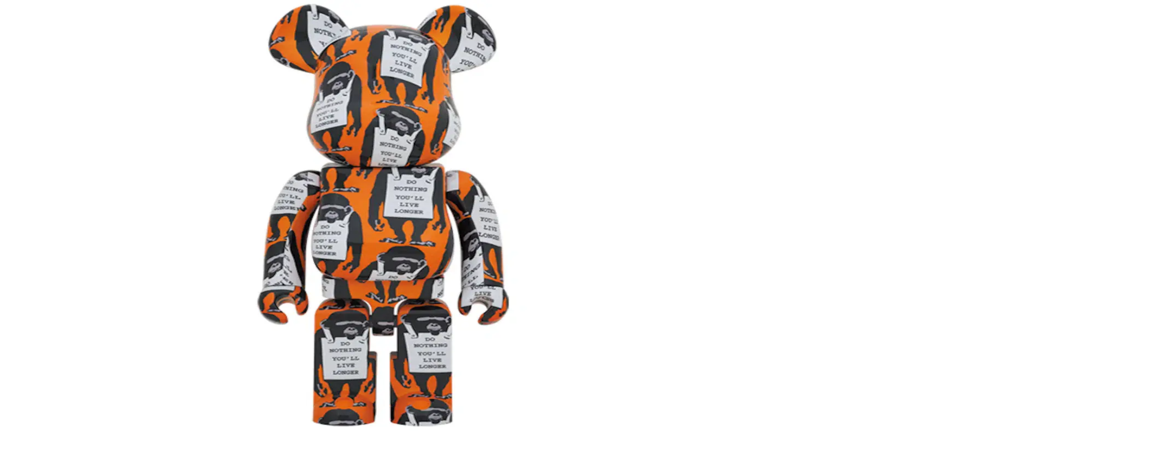

--- FILE ---
content_type: text/html; charset=utf-8
request_url: https://madkicks.com/products/bearbrick-monkey-sign-1000-orange
body_size: 80677
content:
<!DOCTYPE html><html lang="en"><head><meta charSet="utf-8"/><meta name="viewport" content="width=device-width, initial-scale=1, maximum-scale=1, user-scalable=no"/><link rel="preload" href="https://a.storyblok.com/f/200283/63x45/2c5cd4c6f4/visa-icon.svg" as="image"/><link rel="preload" href="https://a.storyblok.com/f/182400/x/df71bef326/amex.svg" as="image"/><link rel="preload" href="https://a.storyblok.com/f/182400/x/0dc8380f4f/mastercard.svg" as="image"/><link rel="preload" href="https://is1-ssl.mzstatic.com/image/thumb/Purple221/v4/db/c3/40/dbc34025-4b98-b3dc-34c0-04fcf3e3ba88/AppIcon-0-0-1x_U007emarketing-0-6-0-85-220.png/230x0w.webp" as="image"/><link rel="preload" href="https://is1-ssl.mzstatic.com/image/thumb/Purple211/v4/55/a9/da/55a9da02-c17b-c122-a0e6-305ff2f18583/AppIcon-0-0-1x_U007emarketing-0-6-0-0-0-85-220.png/230x0w.webp" as="image"/><link rel="preload" href="https://a.storyblok.com/f/200283/2500x1595/ea6b048f54/dhl-1.svg" as="image"/><link rel="preload" href="https://cdn.prod.website-files.com/659d50aa6b5dee07e990053a/65b3a38207ed3f9f668731c3_QU_watermark.svg" as="image"/><link rel="stylesheet" href="/_next/static/chunks/54e7c999dd29ef73.css" data-precedence="next"/><link rel="stylesheet" href="/_next/static/chunks/a685d5ee730d857b.css" data-precedence="next"/><link rel="stylesheet" href="/_next/static/chunks/e41da8d2933b5339.css" data-precedence="next"/><link rel="preload" as="script" fetchPriority="low" href="/_next/static/chunks/e838147d7c67e879.js"/><script src="/_next/static/chunks/e21bf887fe775eba.js" async=""></script><script src="/_next/static/chunks/05a094564330405a.js" async=""></script><script src="/_next/static/chunks/b49197e98af62c08.js" async=""></script><script src="/_next/static/chunks/c9f9bde7edf6c013.js" async=""></script><script src="/_next/static/chunks/turbopack-4f98f07d71180f97.js" async=""></script><script src="/_next/static/chunks/9e258e16b2446864.js" async=""></script><script src="/_next/static/chunks/04f409a780050ab6.js" async=""></script><script src="/_next/static/chunks/1a4d4796e24bc612.js" async=""></script><script src="/_next/static/chunks/a0241dfe21f01f35.js" async=""></script><script src="/_next/static/chunks/0189713206bbfdec.js" async=""></script><script src="/_next/static/chunks/8105e0a8cfcbd3d9.js" async=""></script><script src="/_next/static/chunks/c42039d3793b2d29.js" async=""></script><script src="/_next/static/chunks/cfa6a7c7b66632b4.js" async=""></script><script src="/_next/static/chunks/7996b6873959d5d3.js" async=""></script><script src="/_next/static/chunks/4b265ab55069d0a9.js" async=""></script><script src="/_next/static/chunks/0c099fc3d12b5abc.js" async=""></script><script src="/_next/static/chunks/1ff6530838ac6aa1.js" async=""></script><script src="/_next/static/chunks/ce0aebd2b8af296c.js" async=""></script><script src="/_next/static/chunks/2e70a343aa34c928.js" async=""></script><script src="/_next/static/chunks/ac70167e6bc4e293.js" async=""></script><link rel="preload" href="//static.klaviyo.com/onsite/js/klaviyo.js?company_id=U3FTyZ" as="script"/><link rel="preload" href="/_internal/pixel.js" as="script"/><link rel="preload" href="/_internal/sc-pixel.js" as="script"/><link rel="preload" href="https://www.googletagmanager.com/gtag/js?id=AW-16575187510" as="script"/><meta name="theme-color" content="#fff"/><meta name="next-size-adjust" content=""/><title>Bearbrick Andy Warhol x JEAN-MICHEL BASQUIAT #2 1000% - Mad Kicks</title><meta name="description" content="Add this Bearbrick to your collection and it&#x27;s sure to be one of your favorites. The Bearbrick Monkey Sign 1000% Orange is one of the most affordable large Bearbricks out there. The pattern is an image of a monkey wearing a sign that reads &quot;Do Nothing You&#x27;ll Live Longer&quot; which repeats across the orange body of the Bearbrick. While not an official collaboration, this collectible is sure to remind fans of Banksy art."/><meta name="robots" content="index, follow"/><meta name="googlebot" content="index, follow"/><link rel="canonical" href="https://madkicks.com/products/bearbrick-monkey-sign-1000-orange"/><link rel="alternate" hrefLang="en-AE" href="https://madkicks.com/products/bearbrick-monkey-sign-1000-orange"/><link rel="alternate" hrefLang="en-SA" href="https://madkicks.com/sa/en/products/bearbrick-monkey-sign-1000-orange"/><link rel="alternate" hrefLang="en-KW" href="https://madkicks.com/kw/en/products/bearbrick-monkey-sign-1000-orange"/><link rel="alternate" hrefLang="en-QA" href="https://madkicks.com/qa/en/products/bearbrick-monkey-sign-1000-orange"/><link rel="alternate" hrefLang="x-default" href="https://madkicks.com/products/bearbrick-monkey-sign-1000-orange"/><meta name="apple-itunes-app" content="app-id=6738649986, app-argument=https://madkicks.com"/><meta name="mobile-web-app-capable" content="yes"/><meta name="apple-mobile-web-app-status-bar-style" content="default"/><meta property="og:title" content="Bearbrick Andy Warhol x JEAN-MICHEL BASQUIAT #2 1000% - Mad Kicks"/><meta property="og:description" content="Add this Bearbrick to your collection and it&#x27;s sure to be one of your favorites. The Bearbrick Monkey Sign 1000% Orange is one of the most affordable large Bearbricks out there. The pattern is an image of a monkey wearing a sign that reads &quot;Do Nothing You&#x27;ll Live Longer&quot; which repeats across the orange body of the Bearbrick. While not an official collaboration, this collectible is sure to remind fans of Banksy art."/><meta property="og:image" content="https://cdn.shopify.com/s/files/1/0640/3846/9846/files/Bearbrick-Monkey-Sign-1000-Orange.webp?v=1685740268"/><meta property="og:image:width" content="1400"/><meta property="og:image:height" content="1000"/><meta name="twitter:card" content="summary_large_image"/><meta name="twitter:site" content="@https://x.com/madkicksme"/><meta name="twitter:title" content="Limited &amp; Authentic Sneakers in the UAE – Mad Kicks"/><meta name="twitter:description" content="Discover limited and authentic sneakers, streetwear, and accessories in the UAE. Curated luxury collections with fast local delivery – Mad Kicks."/><meta name="twitter:image" content="https://cdn.shopify.com/s/files/1/0640/3846/9846/files/Bearbrick-Monkey-Sign-1000-Orange.webp?v=1685740268"/><meta name="twitter:image:width" content="1400"/><meta name="twitter:image:height" content="1000"/><link rel="icon" href="/favicon.ico?favicon.44f38c06.ico" sizes="48x48" type="image/x-icon"/><script src="/_next/static/chunks/a6dad97d9634a72d.js" noModule=""></script></head><body class="montserrat_292bac82-module__hQSO8a__className"><div hidden=""><!--$--><!--/$--></div><div></div><div></div><div id="headerSpacer" class="block" style="height:85px" aria-hidden="true"></div><header id="header" class="group" data-is-home="false"><div id="utility-bar" class="-gray-200 fixed left-0 right-0 top-0 z-50 h-9 w-full bg-[#202428] transition-transform duration-300"><div class="mx-auto flex h-full items-center justify-between px-6"><div class="hidden max-w-[300px] flex-1 lg:block"></div><div class="flex-1 lg:flex-1"><div class="relative flex h-5 items-center justify-center overflow-hidden"><a href="https://api.whatsapp.com/send/?phone=971506500867" class="absolute font-gt-flexa-extended text-xs font-medium text-white transition-opacity duration-200 hover:opacity-80 opacity-100" target="_self">Want to buy or sell a sneaker? WhatsApp us!</a></div></div><div class="hidden items-center gap-3 lg:flex"><div class="flex items-center"><a class="font-gt-flexa-extended text-xs font-medium text-white" href="/sell-your-product">Sell Now</a><span class="mx-3 text-white">|</span></div><div class="flex items-center"><a class="font-gt-flexa-extended text-xs font-medium text-white" href="/store-locations">Find a Store</a><span class="mx-3 text-white">|</span></div><div class="flex items-center"><a class="font-gt-flexa-extended text-xs font-medium text-white" href="/faqs">Help</a><span class="mx-3 text-white">|</span></div><div class="flex items-center"><a class="font-gt-flexa-extended text-xs font-medium text-white" href="/blog">Blog</a></div></div></div></div><div class="!fixed left-0 right-0 top-9 z-50 h-[63px] w-full border-b border-[#e2e2e2]/40 group-hover/header:border-[#e2e2e2] group-scrolled/header:border-b group-scrolled/header:border-[#e2e2e2] lg:top-9 lg:h-[63px] bg-white group/header"><div class="w-full relative z-0 overflow-hidden !relative h-full"><div class="mx-auto w-full max-w-[1940px] px-5 md:px-[60px] !z-20 h-full" id="headerInner"><div class="my-2 grid h-full grid-cols-1 items-center justify-center lg:my-auto lg:grid-cols-[minmax(auto,250px)_1fr_minmax(auto,320px)] lg:gap-10"><div class="hidden  h-full items-center justify-start border-r border-[#e2e2e2]/30  group-hover/header:border-[#e2e2e2] group-scrolled/header:border-[#e2e2e2] lg:flex"><div class="pr-5 transition-colors duration-300"><a class="h-fit" href="/"><svg id="Layer_2" xmlns="http://www.w3.org/2000/svg" viewBox="0 0 442.01 42.92" class="mx-auto h-6 w-[130px] object-contain md:w-[150px] xl:h-[50px] xl:w-[170px] 2xl:w-[200px]"><defs><style>.cls-2{fill:black;}</style></defs><g id="Layer_1-2" data-name="Layer_1"><g><path class="cls-1  fill-black" d="M41.73.68v41.45h-7.93v-20.95l-12.97,15.57-12.91-15.57v20.95H0V.68h.51l20.33,23.95L41.22.68h.51Z"></path><path class="cls-1  fill-black" d="M60.81,42.13L81.99.68h.79l21.18,41.45h-8.61l-3.23-6.51h-19.53l-3.17,6.51h-8.61ZM76.44,28.71h11.83l-5.89-12.51-5.95,12.51Z"></path><path class="cls-1  fill-black" d="M122.99,42.13V.68h16.36c13.31,0,20.78,8.04,20.78,20.72s-7.25,20.72-20.78,20.72h-16.36ZM130.91,34.99h8.44c5.83,0,12.8-2.04,12.8-13.53s-7.02-13.65-12.8-13.65h-8.44v27.18Z"></path><path class="fill-black" d="M237.2,42.13l-17.38-18.85v18.85h-7.93V.68h7.93v21.06L236.29.68h9.74l-17.04,21.46,18.68,19.99h-10.47Z"></path><path class="fill-black" d="M275.42,42.13h-7.93V.68h7.93v41.45Z"></path><path class="fill-black" d="M318.4,7.36c-7.47,0-13.53,6.4-13.53,14.1s6.06,14.1,13.53,14.1c5.55,0,9.23-2.94,11.32-6.57l7.42,3c-3.06,6.45-9.85,10.93-18.74,10.93-11.83,0-21.46-9.29-21.46-21.46S306.56,0,318.4,0c9.23,0,15.8,5.04,18.74,10.98l-7.42,3c-2.09-3.74-6.11-6.62-11.32-6.62Z"></path><path class="fill-black" d="M382.72,42.13l-17.38-18.85v18.85h-7.93V.68h7.93v21.06L381.82.68h9.74l-17.04,21.46,18.68,19.99h-10.47Z"></path><path class="fill-black" d="M412.51,30.63c2.83,2.26,8.83,4.98,13.65,4.98,5.95,0,7.93-2.38,7.93-4.93,0-3.91-4.47-4.81-9.4-5.78-4.87-.96-15.8-2.49-15.8-12.51S417.66.06,424.62.06s11.27,2.15,15.46,5.32l-4.36,6c-3.4-2.32-7.47-3.96-11.95-3.96-3.11,0-6.96.96-6.96,4.19,0,3.79,5.27,4.81,9.63,5.72,4.98,1.02,15.57,1.81,15.57,12.91,0,8.55-6.4,12.68-15.74,12.68-8.61,0-13.36-3.06-17.72-6.28l3.96-6Z"></path></g></g></svg></a></div></div><div class="flex items-center justify-between px-0 lg:hidden"><a class="h-fit" href="/"><svg id="Layer_2" xmlns="http://www.w3.org/2000/svg" viewBox="0 0 442.01 42.92" class="mx-auto h-6 w-[130px] object-contain md:w-[150px] xl:h-[50px] xl:w-[170px] 2xl:w-[200px]"><defs><style>.cls-2{fill:black;}</style></defs><g id="Layer_1-2" data-name="Layer_1"><g><path class="cls-1  fill-black" d="M41.73.68v41.45h-7.93v-20.95l-12.97,15.57-12.91-15.57v20.95H0V.68h.51l20.33,23.95L41.22.68h.51Z"></path><path class="cls-1  fill-black" d="M60.81,42.13L81.99.68h.79l21.18,41.45h-8.61l-3.23-6.51h-19.53l-3.17,6.51h-8.61ZM76.44,28.71h11.83l-5.89-12.51-5.95,12.51Z"></path><path class="cls-1  fill-black" d="M122.99,42.13V.68h16.36c13.31,0,20.78,8.04,20.78,20.72s-7.25,20.72-20.78,20.72h-16.36ZM130.91,34.99h8.44c5.83,0,12.8-2.04,12.8-13.53s-7.02-13.65-12.8-13.65h-8.44v27.18Z"></path><path class="fill-black" d="M237.2,42.13l-17.38-18.85v18.85h-7.93V.68h7.93v21.06L236.29.68h9.74l-17.04,21.46,18.68,19.99h-10.47Z"></path><path class="fill-black" d="M275.42,42.13h-7.93V.68h7.93v41.45Z"></path><path class="fill-black" d="M318.4,7.36c-7.47,0-13.53,6.4-13.53,14.1s6.06,14.1,13.53,14.1c5.55,0,9.23-2.94,11.32-6.57l7.42,3c-3.06,6.45-9.85,10.93-18.74,10.93-11.83,0-21.46-9.29-21.46-21.46S306.56,0,318.4,0c9.23,0,15.8,5.04,18.74,10.98l-7.42,3c-2.09-3.74-6.11-6.62-11.32-6.62Z"></path><path class="fill-black" d="M382.72,42.13l-17.38-18.85v18.85h-7.93V.68h7.93v21.06L381.82.68h9.74l-17.04,21.46,18.68,19.99h-10.47Z"></path><path class="fill-black" d="M412.51,30.63c2.83,2.26,8.83,4.98,13.65,4.98,5.95,0,7.93-2.38,7.93-4.93,0-3.91-4.47-4.81-9.4-5.78-4.87-.96-15.8-2.49-15.8-12.51S417.66.06,424.62.06s11.27,2.15,15.46,5.32l-4.36,6c-3.4-2.32-7.47-3.96-11.95-3.96-3.11,0-6.96.96-6.96,4.19,0,3.79,5.27,4.81,9.63,5.72,4.98,1.02,15.57,1.81,15.57,12.91,0,8.55-6.4,12.68-15.74,12.68-8.61,0-13.36-3.06-17.72-6.28l3.96-6Z"></path></g></g></svg></a><div class="flex items-center gap-4 gap-3"><a class="relative" href="/search"><svg width="32" height="32" viewBox="0 0 32 32" fill="none" xmlns="http://www.w3.org/2000/svg" class="h-5 w-5  hover:fill-gray-400 lg:h-6 lg:w-6 [&amp;_svg]:fill-black fill-black"><mask id="mask0_279_7824" maskUnits="userSpaceOnUse" x="0" y="0" width="32" height="32"><rect width="32" height="32" fill="#D9D9D9"></rect></mask><g mask="url(#mask0_279_7824)"><path d="M12.6927 20.8191C10.4158 20.8191 8.48762 20.0294 6.90806 18.4501C5.32873 16.8705 4.53906 14.9423 4.53906 12.6654C4.53906 10.3885 5.32873 8.46027 6.90806 6.88072C8.48762 5.30139 10.4158 4.51172 12.6927 4.51172C14.9696 4.51172 16.8978 5.30139 18.4774 6.88072C20.0567 8.46027 20.8464 10.3885 20.8464 12.6654C20.8464 13.6176 20.6866 14.5271 20.3671 15.3937C20.0473 16.2604 19.6207 17.0142 19.0874 17.6551L26.7594 25.3271C26.9441 25.5115 27.0385 25.7435 27.0427 26.0231C27.0469 26.3026 26.9525 26.5389 26.7594 26.7321C26.5663 26.9252 26.3321 27.0217 26.0567 27.0217C25.7816 27.0217 25.5475 26.9252 25.3544 26.7321L17.6824 19.0601C17.0157 19.6105 16.2491 20.0413 15.3824 20.3524C14.5157 20.6635 13.6192 20.8191 12.6927 20.8191ZM12.6927 18.8194C14.4107 18.8194 15.8658 18.2232 17.0581 17.0307C18.2505 15.8385 18.8467 14.3834 18.8467 12.6654C18.8467 10.9474 18.2505 9.49227 17.0581 8.30005C15.8658 7.10761 14.4107 6.51139 12.6927 6.51139C10.9747 6.51139 9.51962 7.10761 8.3274 8.30005C7.13495 9.49227 6.53873 10.9474 6.53873 12.6654C6.53873 14.3834 7.13495 15.8385 8.3274 17.0307C9.51962 18.2232 10.9747 18.8194 12.6927 18.8194Z"></path></g></svg></a><div class="[&amp;_svg]:fill-black fill-black"><button class="flex items-center gap-1.5 text-sm hover:opacity-70"><span class="text-base leading-none">🇦🇪</span><span class="hidden sm:inline">AE</span><svg xmlns="http://www.w3.org/2000/svg" fill="none" viewBox="0 0 24 24" stroke-width="1.5" stroke="currentColor" aria-hidden="true" data-slot="icon" class="h-3 w-3"><path stroke-linecap="round" stroke-linejoin="round" d="m19.5 8.25-7.5 7.5-7.5-7.5"></path></svg></button><span hidden="" style="position:fixed;top:1px;left:1px;width:1px;height:0;padding:0;margin:-1px;overflow:hidden;clip:rect(0, 0, 0, 0);white-space:nowrap;border-width:0;display:none"></span></div><a class="relative" href="/cart"><svg width="32" height="32" viewBox="0 0 32 32" fill="none" xmlns="http://www.w3.org/2000/svg" class="h-4 w-4 xl:h-5 xl:w-5 2xl:h-6 2xl:w-6  fill-gray-700"><g><path d="M8.41033 28.6654C7.73678 28.6654 7.16667 28.432 6.7 27.9654C6.23333 27.4987 6 26.9286 6 26.255V11.0757C6 10.4021 6.23333 9.83203 6.7 9.36537C7.16667 8.8987 7.73678 8.66536 8.41033 8.66536H11V8.33203C11 6.95092 11.488 5.77225 12.464 4.79603C13.4402 3.82003 14.6189 3.33203 16 3.33203C17.3811 3.33203 18.5598 3.82003 19.536 4.79603C20.512 5.77225 21 6.95092 21 8.33203V8.66536H23.5897C24.2632 8.66536 24.8333 8.8987 25.3 9.36537C25.7667 9.83203 26 10.4021 26 11.0757V26.255C26 26.9286 25.7667 27.4987 25.3 27.9654C24.8333 28.432 24.2632 28.6654 23.5897 28.6654H8.41033ZM8.41033 26.6654H23.5897C23.6923 26.6654 23.7863 26.6226 23.8717 26.537C23.9572 26.4517 24 26.3577 24 26.255V11.0757C24 10.973 23.9572 10.879 23.8717 10.7937C23.7863 10.7081 23.6923 10.6654 23.5897 10.6654H21V13.6654C21 13.9491 20.9042 14.1867 20.7127 14.378C20.5213 14.5696 20.2838 14.6654 20 14.6654C19.7162 14.6654 19.4787 14.5696 19.2873 14.378C19.0958 14.1867 19 13.9491 19 13.6654V10.6654H13V13.6654C13 13.9491 12.9042 14.1867 12.7127 14.378C12.5213 14.5696 12.2838 14.6654 12 14.6654C11.7162 14.6654 11.4787 14.5696 11.2873 14.378C11.0958 14.1867 11 13.9491 11 13.6654V10.6654H8.41033C8.30767 10.6654 8.21367 10.7081 8.12833 10.7937C8.04278 10.879 8 10.973 8 11.0757V26.255C8 26.3577 8.04278 26.4517 8.12833 26.537C8.21367 26.6226 8.30767 26.6654 8.41033 26.6654ZM13 8.66536H19V8.33203C19 7.49625 18.709 6.78725 18.127 6.20503C17.545 5.62303 16.836 5.33203 16 5.33203C15.164 5.33203 14.455 5.62303 13.873 6.20503C13.291 6.78725 13 7.49625 13 8.33203V8.66536Z"></path></g></svg></a><div class="flex items-center lg:h-6 lg:w-6 [&amp;_svg]:w-5 [&amp;_svg]:fill-black fill-black"><button class="w-fit lg:block"><svg width="32" height="32" viewBox="0 0 32 32" fill="none" xmlns="http://www.w3.org/2000/svg" class="h-6 w-6 fill-theme-grey-400"><mask id="mask0_279_1577" maskUnits="userSpaceOnUse" x="0" y="0" width="32" height="32"><rect width="32" height="32" fill="#D9D9D9"></rect></mask><g mask="url(#mask0_279_1577)"><path d="M6 23.0253C5.71667 23.0253 5.47922 22.9294 5.28767 22.7377C5.09589 22.5461 5 22.3086 5 22.025C5 21.7417 5.09589 21.5042 5.28767 21.3127C5.47922 21.1213 5.71667 21.0257 6 21.0257H26.6667C26.95 21.0257 27.1874 21.1214 27.379 21.313C27.5708 21.5048 27.6667 21.7424 27.6667 22.026C27.6667 22.3093 27.5708 22.5468 27.379 22.7383C27.1874 22.9297 26.95 23.0253 26.6667 23.0253H6ZM6 16.5127C5.71667 16.5127 5.47922 16.4168 5.28767 16.225C5.09589 16.0332 5 15.7957 5 15.5123C5 15.2288 5.09589 14.9913 5.28767 14.8C5.47922 14.6084 5.71667 14.5127 6 14.5127H26.6667C26.95 14.5127 27.1874 14.6086 27.379 14.8003C27.5708 14.9921 27.6667 15.2297 27.6667 15.513C27.6667 15.7966 27.5708 16.034 27.379 16.2253C27.1874 16.4169 26.95 16.5127 26.6667 16.5127H6ZM6 9.99967C5.71667 9.99967 5.47922 9.90389 5.28767 9.71233C5.09589 9.52056 5 9.28289 5 8.99933C5 8.716 5.09589 8.47856 5.28767 8.287C5.47922 8.09567 5.71667 8 6 8H26.6667C26.95 8 27.1874 8.09589 27.379 8.28767C27.5708 8.47922 27.6667 8.71678 27.6667 9.00033C27.6667 9.28367 27.5708 9.52111 27.379 9.71267C27.1874 9.904 26.95 9.99967 26.6667 9.99967H6Z"></path></g></svg></button><span hidden="" style="position:fixed;top:1px;left:1px;width:1px;height:0;padding:0;margin:-1px;overflow:hidden;clip:rect(0, 0, 0, 0);white-space:nowrap;border-width:0;display:none"></span></div></div></div><div class="hidden justify-center lg:flex"><nav class="static hidden lg:flex"><ul class="flex items-center gap-3 xl:gap-6 2xl:gap-8"><li class="group static"><a href="#" class="flex items-center gap-1.5 whitespace-nowrap font-gt-flexa-extended text-[0.75rem] font-medium transition-colors hover:text-[#EF0D0E] 2xl:text-sm text-black">Featured</a><div class="fixed left-0 right-0 w-full bg-white shadow-xl transition-all duration-300 ease-in-out will-change-transform pointer-events-none invisible -translate-y-2 opacity-0" style="top:95px;z-index:9999;transform:translateY(-0.5rem)"><div class="mx-auto max-w-screen-2xl px-4 py-8 lg:px-6 xl:px-8 xl:py-10"><div class="grid grid-cols-2 gap-x-4 gap-y-6 md:grid-cols-3 lg:grid-cols-4 lg:gap-x-6 lg:gap-y-8 xl:grid-cols-6 xl:gap-x-8 xl:gap-y-10"><div class="flex flex-col"><a href="https://mad-kicks-store.myshopify.com#" target="_self"><span class="mb-3 block font-gt-flexa-extended text-[0.9rem] font-normal capitalize tracking-wider text-black lg:mb-3 xl:mb-4 ">New Releases</span></a><ul class="flex-1 space-y-2 lg:space-y-2 xl:space-y-3"><li><a class="block font-gt-flexa-extended text-[0.7rem] text-gray-600 transition-colors hover:text-black " href="/collections/trends?sortBy=published_at_desc">New Releases</a></li><li><a class="block font-gt-flexa-extended text-[0.7rem] text-gray-600 transition-colors hover:text-black " href="/collections/new-arrivals?sortBy=published_at_desc">New arrivals</a></li><li><a class="block font-gt-flexa-extended text-[0.7rem] text-gray-600 transition-colors hover:text-black " href="/collections/jordan-new-releases?_gl=1*1uw242q*_gcl_au*MTM4MTQ5NDcxMi4xNzYxNTg1MTUx&amp;sortBy=published_at_desc">Jordan New Releases</a></li><li><a class="block font-gt-flexa-extended text-[0.7rem] text-gray-600 transition-colors hover:text-black " href="/collections/nike-new-releases?_gl=1*1uw242q*_gcl_au*MTM4MTQ5NDcxMi4xNzYxNTg1MTUx&amp;sortBy=published_at_desc">Nike New Releases</a></li><li><a class="block font-gt-flexa-extended text-[0.7rem] text-gray-600 transition-colors hover:text-black " href="/collections/adidas-new-releases?_gl=1*1uw242q*_gcl_au*MTM4MTQ5NDcxMi4xNzYxNTg1MTUx&amp;sortBy=published_at_desc">Adidas New Releases</a></li><li><a class="block font-gt-flexa-extended text-[0.7rem] text-gray-600 transition-colors hover:text-black " href="/collections/new-balance-new-releases?_gl=1*1s6bnym*_gcl_au*MTM4MTQ5NDcxMi4xNzYxNTg1MTUx&amp;sortBy=published_at_desc">New Balance New Releases</a></li><li><a class="block font-gt-flexa-extended text-[0.7rem] text-gray-600 transition-colors hover:text-black " href="/collections/asics-new-releases?_gl=1*1s6bnym*_gcl_au*MTM4MTQ5NDcxMi4xNzYxNTg1MTUx">Asics New Releases</a></li><li><a class="block font-gt-flexa-extended text-[0.7rem] text-gray-600 transition-colors hover:text-black " href="/collections/new-apparel">New Apparel</a></li><a href="https://mad-kicks-store.myshopify.com#" class="mt-2 flex items-center gap-1 font-gt-flexa-extended text-[0.7rem] text-gray-600 transition-colors hover:text-black lg:mt-2 lg:gap-1 xl:mt-3 xl:gap-1.5" target="_self">View All <!-- -->New Releases<svg xmlns="http://www.w3.org/2000/svg" fill="none" viewBox="0 0 24 24" stroke-width="1.5" stroke="currentColor" aria-hidden="true" data-slot="icon" class="h-3 w-3 lg:h-3 lg:w-3 xl:h-3.5 xl:w-3.5"><path stroke-linecap="round" stroke-linejoin="round" d="m8.25 4.5 7.5 7.5-7.5 7.5"></path></svg></a></ul></div><div class="flex flex-col"><a href="https://mad-kicks-store.myshopify.com#" target="_self"><span class="mb-3 block font-gt-flexa-extended text-[0.9rem] font-normal capitalize tracking-wider text-black lg:mb-3 xl:mb-4 ">Best Sellers</span></a><ul class="flex-1 space-y-2 lg:space-y-2 xl:space-y-3"><li><a class="block font-gt-flexa-extended text-[0.7rem] text-gray-600 transition-colors hover:text-black " href="/collections/best-sellers?_gl=1*1s6bnym*_gcl_au*MTM4MTQ5NDcxMi4xNzYxNTg1MTUx">Best Sellers</a></li><li><a class="block font-gt-flexa-extended text-[0.7rem] text-gray-600 transition-colors hover:text-black " href="/products/mad-kicks-gift-card?_gl=1*1s6bnym*_gcl_au*MTM4MTQ5NDcxMi4xNzYxNTg1MTUx">Gift Cards</a></li><li><a class="block font-gt-flexa-extended text-[0.7rem] text-gray-600 transition-colors hover:text-black " href="/collections/onitsuka-tiger?_gl=1*1s6bnym*_gcl_au*MTM4MTQ5NDcxMi4xNzYxNTg1MTUx">Onitsuka Tiger</a></li><li><a class="block font-gt-flexa-extended text-[0.7rem] text-gray-600 transition-colors hover:text-black " href="/collections/travis-scott?_gl=1*tmg5ik*_gcl_au*MTM4MTQ5NDcxMi4xNzYxNTg1MTUx">Travis Scott</a></li><li><a class="block font-gt-flexa-extended text-[0.7rem] text-gray-600 transition-colors hover:text-black " href="/collections/price-drops?_gl=1*tmg5ik*_gcl_au*MTM4MTQ5NDcxMi4xNzYxNTg1MTUx">Price Drops</a></li><li><a class="block font-gt-flexa-extended text-[0.7rem] text-gray-600 transition-colors hover:text-black " href="/collections/gifts-under-aed1000?_gl=1*tmg5ik*_gcl_au*MTM4MTQ5NDcxMi4xNzYxNTg1MTUx">Gifts Under AED1000</a></li><li><a class="block font-gt-flexa-extended text-[0.7rem] text-gray-600 transition-colors hover:text-black " href="/collections/gifts-under-aed1500?_gl=1*tmg5ik*_gcl_au*MTM4MTQ5NDcxMi4xNzYxNTg1MTUx">Gifts Under AED1500</a></li><li><a class="block font-gt-flexa-extended text-[0.7rem] text-gray-600 transition-colors hover:text-black " href="/collections/gifts-under-aed2000?_gl=1*tmg5ik*_gcl_au*MTM4MTQ5NDcxMi4xNzYxNTg1MTUx">Gifts Under AED2000</a></li><li><a class="block font-gt-flexa-extended text-[0.7rem] text-gray-600 transition-colors hover:text-black " href="/collections/the-vault?_gl=1*av9uh7*_gcl_au*MTM4MTQ5NDcxMi4xNzYxNTg1MTUx">The Vault</a></li><li><a class="block font-gt-flexa-extended text-[0.7rem] text-gray-600 transition-colors hover:text-black " href="/collections/yeezy?_gl=1*av9uh7*_gcl_au*MTM4MTQ5NDcxMi4xNzYxNTg1MTUx">Yeezy</a></li><a href="https://mad-kicks-store.myshopify.com#" class="mt-2 flex items-center gap-1 font-gt-flexa-extended text-[0.7rem] text-gray-600 transition-colors hover:text-black lg:mt-2 lg:gap-1 xl:mt-3 xl:gap-1.5" target="_self">View All <!-- -->Best Sellers<svg xmlns="http://www.w3.org/2000/svg" fill="none" viewBox="0 0 24 24" stroke-width="1.5" stroke="currentColor" aria-hidden="true" data-slot="icon" class="h-3 w-3 lg:h-3 lg:w-3 xl:h-3.5 xl:w-3.5"><path stroke-linecap="round" stroke-linejoin="round" d="m8.25 4.5 7.5 7.5-7.5 7.5"></path></svg></a></ul></div><div class="flex flex-col"><a href="https://mad-kicks-store.myshopify.com#" target="_self"><span class="mb-3 block font-gt-flexa-extended text-[0.9rem] font-normal capitalize tracking-wider text-black lg:mb-3 xl:mb-4 ">Trending</span></a><ul class="flex-1 space-y-2 lg:space-y-2 xl:space-y-3"><li><a href="https://mad-kicks-store.myshopify.com/collections/pokemon" class="block font-gt-flexa-extended text-[0.7rem] text-gray-600 transition-colors hover:text-black " target="_self">Pokemon</a></li><li><a class="block font-gt-flexa-extended text-[0.7rem] text-gray-600 transition-colors hover:text-black " href="/collections/labubu?_gl=1*av9uh7*_gcl_au*MTM4MTQ5NDcxMi4xNzYxNTg1MTUx">Labubu</a></li><li><a class="block font-gt-flexa-extended text-[0.7rem] text-gray-600 transition-colors hover:text-black " href="/collections/on-running-x-loewe?_gl=1*av9uh7*_gcl_au*MTM4MTQ5NDcxMi4xNzYxNTg1MTUx">Loewe x On</a></li><li><a class="block font-gt-flexa-extended text-[0.7rem] text-gray-600 transition-colors hover:text-black " href="/collections/jerseys?_gl=1*av9uh7*_gcl_au*MTM4MTQ5NDcxMi4xNzYxNTg1MTUx">Jerseys</a></li><li><a class="block font-gt-flexa-extended text-[0.7rem] text-gray-600 transition-colors hover:text-black " href="/collections/bad-bunny?_gl=1*av9uh7*_gcl_au*MTM4MTQ5NDcxMi4xNzYxNTg1MTUx"> Bad Bunny</a></li><li><a class="block font-gt-flexa-extended text-[0.7rem] text-gray-600 transition-colors hover:text-black " href="/collections/sweatshirts?_gl=1*1bcg1nt*_gcl_au*MTM4MTQ5NDcxMi4xNzYxNTg1MTUx">Hoodies &amp; Sweatshirts</a></li><a href="https://mad-kicks-store.myshopify.com#" class="mt-2 flex items-center gap-1 font-gt-flexa-extended text-[0.7rem] text-gray-600 transition-colors hover:text-black lg:mt-2 lg:gap-1 xl:mt-3 xl:gap-1.5" target="_self">View All <!-- -->Trending<svg xmlns="http://www.w3.org/2000/svg" fill="none" viewBox="0 0 24 24" stroke-width="1.5" stroke="currentColor" aria-hidden="true" data-slot="icon" class="h-3 w-3 lg:h-3 lg:w-3 xl:h-3.5 xl:w-3.5"><path stroke-linecap="round" stroke-linejoin="round" d="m8.25 4.5 7.5 7.5-7.5 7.5"></path></svg></a></ul></div><div class="flex flex-col"><a href="https://mad-kicks-store.myshopify.com#" target="_self"><span class="mb-3 block font-gt-flexa-extended text-[0.9rem] font-normal capitalize tracking-wider text-black lg:mb-3 xl:mb-4 ">New Brands</span></a><ul class="flex-1 space-y-2 lg:space-y-2 xl:space-y-3"><li><a href="https://mad-kicks-store.myshopify.com/collections/birth-of-royal-child" class="block font-gt-flexa-extended text-[0.7rem] text-gray-600 transition-colors hover:text-black " target="_self">Birth of Royal Child</a></li><li><a class="block font-gt-flexa-extended text-[0.7rem] text-gray-600 transition-colors hover:text-black " href="/collections/chrome-hearts?_gl=1*1bcg1nt*_gcl_au*MTM4MTQ5NDcxMi4xNzYxNTg1MTUx">Chrome Hearts</a></li><li><a class="block font-gt-flexa-extended text-[0.7rem] text-gray-600 transition-colors hover:text-black " href="/collections/pop-mart?_gl=1*1bcg1nt*_gcl_au*MTM4MTQ5NDcxMi4xNzYxNTg1MTUx">Pop Mart</a></li><li><a class="block font-gt-flexa-extended text-[0.7rem] text-gray-600 transition-colors hover:text-black " href="/collections/funko?_gl=1*1bcg1nt*_gcl_au*MTM4MTQ5NDcxMi4xNzYxNTg1MTUx">Funko</a></li><li><a class="block font-gt-flexa-extended text-[0.7rem] text-gray-600 transition-colors hover:text-black " href="/collections/on-running?_gl=1*1bcg1nt*_gcl_au*MTM4MTQ5NDcxMi4xNzYxNTg1MTUx">On Running</a></li><li><a class="block font-gt-flexa-extended text-[0.7rem] text-gray-600 transition-colors hover:text-black " href="/collections/sp5der?_gl=1*37vykz*_gcl_au*MTM4MTQ5NDcxMi4xNzYxNTg1MTUx">Sp5der</a></li><li><a class="block font-gt-flexa-extended text-[0.7rem] text-gray-600 transition-colors hover:text-black " href="/collections/maison-mihara?_gl=1*37vykz*_gcl_au*MTM4MTQ5NDcxMi4xNzYxNTg1MTUx">Maison Mihara Yasuhiro</a></li><a href="https://mad-kicks-store.myshopify.com#" class="mt-2 flex items-center gap-1 font-gt-flexa-extended text-[0.7rem] text-gray-600 transition-colors hover:text-black lg:mt-2 lg:gap-1 xl:mt-3 xl:gap-1.5" target="_self">View All <!-- -->New Brands<svg xmlns="http://www.w3.org/2000/svg" fill="none" viewBox="0 0 24 24" stroke-width="1.5" stroke="currentColor" aria-hidden="true" data-slot="icon" class="h-3 w-3 lg:h-3 lg:w-3 xl:h-3.5 xl:w-3.5"><path stroke-linecap="round" stroke-linejoin="round" d="m8.25 4.5 7.5 7.5-7.5 7.5"></path></svg></a></ul></div></div></div></div></li><li class="group static"><a href="https://madkicks.com/collections/sneakers" class="flex items-center gap-1.5 whitespace-nowrap font-gt-flexa-extended text-[0.75rem] font-medium transition-colors hover:text-[#EF0D0E] 2xl:text-sm text-black">Sneakers</a><div class="fixed left-0 right-0 w-full bg-white shadow-xl transition-all duration-300 ease-in-out will-change-transform pointer-events-none invisible -translate-y-2 opacity-0" style="top:95px;z-index:9999;transform:translateY(-0.5rem)"><div class="mx-auto max-w-screen-2xl px-4 py-8 lg:px-6 xl:px-8 xl:py-10"><div class="grid grid-cols-2 gap-x-4 gap-y-6 md:grid-cols-3 lg:grid-cols-4 lg:gap-x-6 lg:gap-y-8 xl:grid-cols-6 xl:gap-x-8 xl:gap-y-10"><div class="flex flex-col"><a href="/collections/air-jordan"><span class="mb-3 block font-gt-flexa-extended text-[0.9rem] font-normal capitalize tracking-wider text-black lg:mb-3 xl:mb-4 ">Air Jordan</span></a><ul class="flex-1 space-y-2 lg:space-y-2 xl:space-y-3"><li><a class="block font-gt-flexa-extended text-[0.7rem] text-gray-600 transition-colors hover:text-black " href="/collections/jordan-best-sellers">Jordan Best Sellers</a></li><li><a class="block font-gt-flexa-extended text-[0.7rem] text-gray-600 transition-colors hover:text-black " href="/collections/air-jordan">Jordan New Releases</a></li><li><a class="block font-gt-flexa-extended text-[0.7rem] text-gray-600 transition-colors hover:text-black " href="/collections/jordan-collaborations">Jordan Collaborations</a></li><li><a class="block font-gt-flexa-extended text-[0.7rem] text-gray-600 transition-colors hover:text-black " href="/collections/air-jordan-x-travis-scott">Jordan x Travis Scott </a></li><li><a class="block font-gt-flexa-extended text-[0.7rem] text-gray-600 transition-colors hover:text-black " href="/collections/air-jordan-1">Air Jordan 1</a></li><li><a class="block font-gt-flexa-extended text-[0.7rem] text-gray-600 transition-colors hover:text-black " href="/collections/air-jordan-2">Air Jordan 2</a></li><li><a class="block font-gt-flexa-extended text-[0.7rem] text-gray-600 transition-colors hover:text-black " href="/collections/air-jordan-3">Air Jordan 3</a></li><li><a class="block font-gt-flexa-extended text-[0.7rem] text-gray-600 transition-colors hover:text-black " href="/collections/air-jordan-4">Air Jordan 4</a></li><li><a class="block font-gt-flexa-extended text-[0.7rem] text-gray-600 transition-colors hover:text-black " href="/collections/air-jordan-5">Air Jordan 5</a></li><li><a class="block font-gt-flexa-extended text-[0.7rem] text-gray-600 transition-colors hover:text-black " href="/collections/air-jordan-6">Air Jordan 6</a></li><a class="mt-2 flex items-center gap-1 font-gt-flexa-extended text-[0.7rem] text-gray-600 transition-colors hover:text-black lg:mt-2 lg:gap-1 xl:mt-3 xl:gap-1.5" href="/collections/air-jordan">View All <!-- -->Air Jordan<svg xmlns="http://www.w3.org/2000/svg" fill="none" viewBox="0 0 24 24" stroke-width="1.5" stroke="currentColor" aria-hidden="true" data-slot="icon" class="h-3 w-3 lg:h-3 lg:w-3 xl:h-3.5 xl:w-3.5"><path stroke-linecap="round" stroke-linejoin="round" d="m8.25 4.5 7.5 7.5-7.5 7.5"></path></svg></a></ul></div><div class="flex flex-col"><a href="/collections/adidas"><span class="mb-3 block font-gt-flexa-extended text-[0.9rem] font-normal capitalize tracking-wider text-black lg:mb-3 xl:mb-4 ">Adidas</span></a><ul class="flex-1 space-y-2 lg:space-y-2 xl:space-y-3"><li><a class="block font-gt-flexa-extended text-[0.7rem] text-gray-600 transition-colors hover:text-black " href="/collections/adidas-best-sellers">Adidas Best Sellers</a></li><li><a class="block font-gt-flexa-extended text-[0.7rem] text-gray-600 transition-colors hover:text-black " href="/collections/adidas">Adidas New Releases</a></li><li><a class="block font-gt-flexa-extended text-[0.7rem] text-gray-600 transition-colors hover:text-black " href="/collections/adidas-collaborations">Adidas Collaborations</a></li><li><a class="block font-gt-flexa-extended text-[0.7rem] text-gray-600 transition-colors hover:text-black " href="/collections/adidas-campus">Adidas Campus</a></li><li><a class="block font-gt-flexa-extended text-[0.7rem] text-gray-600 transition-colors hover:text-black " href="/collections/adidas-samba">Adidas Samba</a></li><li><a class="block font-gt-flexa-extended text-[0.7rem] text-gray-600 transition-colors hover:text-black " href="/collections/adidas-handball">Adidas Spezial</a></li><li><a class="block font-gt-flexa-extended text-[0.7rem] text-gray-600 transition-colors hover:text-black " href="/collections/adidas-gazelle">Adidas Gazelle</a></li><li><a class="block font-gt-flexa-extended text-[0.7rem] text-gray-600 transition-colors hover:text-black " href="/collections/adidas-forum-low">Adidas Forum Low</a></li><li><a class="block font-gt-flexa-extended text-[0.7rem] text-gray-600 transition-colors hover:text-black " href="/collections/wales-bonner">Wales Bonner</a></li><a class="mt-2 flex items-center gap-1 font-gt-flexa-extended text-[0.7rem] text-gray-600 transition-colors hover:text-black lg:mt-2 lg:gap-1 xl:mt-3 xl:gap-1.5" href="/collections/adidas">View All <!-- -->Adidas<svg xmlns="http://www.w3.org/2000/svg" fill="none" viewBox="0 0 24 24" stroke-width="1.5" stroke="currentColor" aria-hidden="true" data-slot="icon" class="h-3 w-3 lg:h-3 lg:w-3 xl:h-3.5 xl:w-3.5"><path stroke-linecap="round" stroke-linejoin="round" d="m8.25 4.5 7.5 7.5-7.5 7.5"></path></svg></a></ul></div><div class="flex flex-col"><a href="/collections/nike"><span class="mb-3 block font-gt-flexa-extended text-[0.9rem] font-normal capitalize tracking-wider text-black lg:mb-3 xl:mb-4 ">Nike</span></a><ul class="flex-1 space-y-2 lg:space-y-2 xl:space-y-3"><li><a class="block font-gt-flexa-extended text-[0.7rem] text-gray-600 transition-colors hover:text-black " href="/collections/nike-best-sellers">Nike Best Sellers</a></li><li><a class="block font-gt-flexa-extended text-[0.7rem] text-gray-600 transition-colors hover:text-black " href="/collections/nike">Nike New Releases</a></li><li><a class="block font-gt-flexa-extended text-[0.7rem] text-gray-600 transition-colors hover:text-black " href="/collections/nike-collaborations">Nike Collaborations</a></li><li><a class="block font-gt-flexa-extended text-[0.7rem] text-gray-600 transition-colors hover:text-black " href="/collections/nike-dunk">Nike Dunk</a></li><li><a class="block font-gt-flexa-extended text-[0.7rem] text-gray-600 transition-colors hover:text-black " href="/collections/nike-airforce1">Nike Air Force 1</a></li><li><a class="block font-gt-flexa-extended text-[0.7rem] text-gray-600 transition-colors hover:text-black " href="/collections/nike-airmax">Nike Air Max</a></li><li><a class="block font-gt-flexa-extended text-[0.7rem] text-gray-600 transition-colors hover:text-black " href="/collections/nike-x-travis-scott">Nike x Travis Scott</a></li><li><a class="block font-gt-flexa-extended text-[0.7rem] text-gray-600 transition-colors hover:text-black " href="/collections/nike-kobe">Nike x Kobe Bryant</a></li><li><a class="block font-gt-flexa-extended text-[0.7rem] text-gray-600 transition-colors hover:text-black " href="/collections/nike-offwhite">Nike X Off-White</a></li><li><a class="block font-gt-flexa-extended text-[0.7rem] text-gray-600 transition-colors hover:text-black " href="/collections/nike-x-jacquemus">Nike x Jacquemus</a></li><a class="mt-2 flex items-center gap-1 font-gt-flexa-extended text-[0.7rem] text-gray-600 transition-colors hover:text-black lg:mt-2 lg:gap-1 xl:mt-3 xl:gap-1.5" href="/collections/nike">View All <!-- -->Nike<svg xmlns="http://www.w3.org/2000/svg" fill="none" viewBox="0 0 24 24" stroke-width="1.5" stroke="currentColor" aria-hidden="true" data-slot="icon" class="h-3 w-3 lg:h-3 lg:w-3 xl:h-3.5 xl:w-3.5"><path stroke-linecap="round" stroke-linejoin="round" d="m8.25 4.5 7.5 7.5-7.5 7.5"></path></svg></a></ul></div><div class="flex flex-col"><a href="/collections/yeezy"><span class="mb-3 block font-gt-flexa-extended text-[0.9rem] font-normal capitalize tracking-wider text-black lg:mb-3 xl:mb-4 ">Yeezy</span></a><ul class="flex-1 space-y-2 lg:space-y-2 xl:space-y-3"><li><a class="block font-gt-flexa-extended text-[0.7rem] text-gray-600 transition-colors hover:text-black " href="/collections/yeezy-slides">Yeezy Slides</a></li><li><a class="block font-gt-flexa-extended text-[0.7rem] text-gray-600 transition-colors hover:text-black " href="/collections/yeezy-350">Yeezy 350 V2</a></li><li><a class="block font-gt-flexa-extended text-[0.7rem] text-gray-600 transition-colors hover:text-black " href="/collections/yeezy-foam-runner">Yeezy Foam Runner</a></li><li><a class="block font-gt-flexa-extended text-[0.7rem] text-gray-600 transition-colors hover:text-black " href="/collections/yeezy-380">Yeezy 380</a></li><li><a class="block font-gt-flexa-extended text-[0.7rem] text-gray-600 transition-colors hover:text-black " href="/collections/yeezy-450">Yeezy 450</a></li><li><a class="block font-gt-flexa-extended text-[0.7rem] text-gray-600 transition-colors hover:text-black " href="/collections/yeezy-500">Yeezy 500</a></li><li><a class="block font-gt-flexa-extended text-[0.7rem] text-gray-600 transition-colors hover:text-black " href="/collections/yeezy-700">Yeezy 700</a></li><li><a class="block font-gt-flexa-extended text-[0.7rem] text-gray-600 transition-colors hover:text-black " href="/collections/yeezy-v3">Yeezy V3</a></li><li><a class="block font-gt-flexa-extended text-[0.7rem] text-gray-600 transition-colors hover:text-black " href="/collections/air-yeezy">Air Yeezy</a></li><a class="mt-2 flex items-center gap-1 font-gt-flexa-extended text-[0.7rem] text-gray-600 transition-colors hover:text-black lg:mt-2 lg:gap-1 xl:mt-3 xl:gap-1.5" href="/collections/yeezy">View All <!-- -->Yeezy<svg xmlns="http://www.w3.org/2000/svg" fill="none" viewBox="0 0 24 24" stroke-width="1.5" stroke="currentColor" aria-hidden="true" data-slot="icon" class="h-3 w-3 lg:h-3 lg:w-3 xl:h-3.5 xl:w-3.5"><path stroke-linecap="round" stroke-linejoin="round" d="m8.25 4.5 7.5 7.5-7.5 7.5"></path></svg></a></ul></div><div class="flex flex-col"><a href="/collections/new-balance"><span class="mb-3 block font-gt-flexa-extended text-[0.9rem] font-normal capitalize tracking-wider text-black lg:mb-3 xl:mb-4 ">New Balance</span></a><ul class="flex-1 space-y-2 lg:space-y-2 xl:space-y-3"><li><a class="block font-gt-flexa-extended text-[0.7rem] text-gray-600 transition-colors hover:text-black " href="/collections/new-balance-best-sellers">New Balance Best Sellers</a></li><li><a class="block font-gt-flexa-extended text-[0.7rem] text-gray-600 transition-colors hover:text-black " href="/collections/new-balance-new-releases">New Balance New Releases</a></li><li><a class="block font-gt-flexa-extended text-[0.7rem] text-gray-600 transition-colors hover:text-black " href="/collections/new-balance-550">New Balance 550</a></li><li><a class="block font-gt-flexa-extended text-[0.7rem] text-gray-600 transition-colors hover:text-black " href="/collections/new-balance-2002r">New Balance 2002R</a></li><li><a class="block font-gt-flexa-extended text-[0.7rem] text-gray-600 transition-colors hover:text-black " href="/collections/new-balance-9060">New Balance 9060</a></li><li><a class="block font-gt-flexa-extended text-[0.7rem] text-gray-600 transition-colors hover:text-black " href="/collections/new-balance-1906d">New Balance 1906D</a></li><li><a class="block font-gt-flexa-extended text-[0.7rem] text-gray-600 transition-colors hover:text-black " href="/collections/new-balance-530">New Balance 530</a></li><li><a class="block font-gt-flexa-extended text-[0.7rem] text-gray-600 transition-colors hover:text-black " href="/collections/new-balance-990">New Balance 990</a></li><li><a class="block font-gt-flexa-extended text-[0.7rem] text-gray-600 transition-colors hover:text-black " href="/collections/new-balance-650">New Balance 650R</a></li><li><a class="block font-gt-flexa-extended text-[0.7rem] text-gray-600 transition-colors hover:text-black " href="/collections/new-balance-993">New Balance 993</a></li><a class="mt-2 flex items-center gap-1 font-gt-flexa-extended text-[0.7rem] text-gray-600 transition-colors hover:text-black lg:mt-2 lg:gap-1 xl:mt-3 xl:gap-1.5" href="/collections/new-balance">View All <!-- -->New Balance<svg xmlns="http://www.w3.org/2000/svg" fill="none" viewBox="0 0 24 24" stroke-width="1.5" stroke="currentColor" aria-hidden="true" data-slot="icon" class="h-3 w-3 lg:h-3 lg:w-3 xl:h-3.5 xl:w-3.5"><path stroke-linecap="round" stroke-linejoin="round" d="m8.25 4.5 7.5 7.5-7.5 7.5"></path></svg></a></ul></div><div class="flex flex-col"><a href="/collections/asics"><span class="mb-3 block font-gt-flexa-extended text-[0.9rem] font-normal capitalize tracking-wider text-black lg:mb-3 xl:mb-4 ">Asics</span></a><ul class="flex-1 space-y-2 lg:space-y-2 xl:space-y-3"><li><a class="block font-gt-flexa-extended text-[0.7rem] text-gray-600 transition-colors hover:text-black " href="/collections/asics-best-sellers">Asics Best Sellers</a></li><li><a class="block font-gt-flexa-extended text-[0.7rem] text-gray-600 transition-colors hover:text-black " href="/collections/asics">Asics New Releases</a></li><li><a class="block font-gt-flexa-extended text-[0.7rem] text-gray-600 transition-colors hover:text-black " href="/collections/asics-gel-kayano">Asics Gel-Kayano</a></li><li><a class="block font-gt-flexa-extended text-[0.7rem] text-gray-600 transition-colors hover:text-black " href="/collections/asics-gel-nyc">Asics Gel-NYC</a></li><li><a class="block font-gt-flexa-extended text-[0.7rem] text-gray-600 transition-colors hover:text-black " href="/collections/onitsuka-tiger">Onitsuka Tiger</a></li><li><a class="block font-gt-flexa-extended text-[0.7rem] text-gray-600 transition-colors hover:text-black " href="/collections/asics-gt-2160">Asics GT-2160</a></li><li><a class="block font-gt-flexa-extended text-[0.7rem] text-gray-600 transition-colors hover:text-black " href="/collections/asics-gel-1130">Asics Gel-1130</a></li><a class="mt-2 flex items-center gap-1 font-gt-flexa-extended text-[0.7rem] text-gray-600 transition-colors hover:text-black lg:mt-2 lg:gap-1 xl:mt-3 xl:gap-1.5" href="/collections/asics">View All <!-- -->Asics<svg xmlns="http://www.w3.org/2000/svg" fill="none" viewBox="0 0 24 24" stroke-width="1.5" stroke="currentColor" aria-hidden="true" data-slot="icon" class="h-3 w-3 lg:h-3 lg:w-3 xl:h-3.5 xl:w-3.5"><path stroke-linecap="round" stroke-linejoin="round" d="m8.25 4.5 7.5 7.5-7.5 7.5"></path></svg></a></ul></div><div class="flex flex-col"><a href="/collections/luxury-brands"><span class="mb-3 block font-gt-flexa-extended text-[0.9rem] font-normal capitalize tracking-wider text-black lg:mb-3 xl:mb-4 ">Luxury Brands</span></a><ul class="flex-1 space-y-2 lg:space-y-2 xl:space-y-3"><li><a class="block font-gt-flexa-extended text-[0.7rem] text-gray-600 transition-colors hover:text-black " href="/collections/hermes">Hermes</a></li><li><a class="block font-gt-flexa-extended text-[0.7rem] text-gray-600 transition-colors hover:text-black " href="/collections/louis-vuitton">Louis Vuitton</a></li><a class="mt-2 flex items-center gap-1 font-gt-flexa-extended text-[0.7rem] text-gray-600 transition-colors hover:text-black lg:mt-2 lg:gap-1 xl:mt-3 xl:gap-1.5" href="/collections/luxury-brands">View All <!-- -->Luxury Brands<svg xmlns="http://www.w3.org/2000/svg" fill="none" viewBox="0 0 24 24" stroke-width="1.5" stroke="currentColor" aria-hidden="true" data-slot="icon" class="h-3 w-3 lg:h-3 lg:w-3 xl:h-3.5 xl:w-3.5"><path stroke-linecap="round" stroke-linejoin="round" d="m8.25 4.5 7.5 7.5-7.5 7.5"></path></svg></a></ul></div><div class="flex flex-col"><a href="/collections/other-shoes"><span class="mb-3 block font-gt-flexa-extended text-[0.9rem] font-normal capitalize tracking-wider text-black lg:mb-3 xl:mb-4 ">Other Brands</span></a><ul class="flex-1 space-y-2 lg:space-y-2 xl:space-y-3"><li><a class="block font-gt-flexa-extended text-[0.7rem] text-gray-600 transition-colors hover:text-black " href="/collections/salomon">Salomon</a></li><li><a class="block font-gt-flexa-extended text-[0.7rem] text-gray-600 transition-colors hover:text-black " href="/collections/maison-mihara">Maison Mihara</a></li><li><a class="block font-gt-flexa-extended text-[0.7rem] text-gray-600 transition-colors hover:text-black " href="/collections/hoka">Hoka</a></li><li><a class="block font-gt-flexa-extended text-[0.7rem] text-gray-600 transition-colors hover:text-black " href="/collections/bape">Bape</a></li><a class="mt-2 flex items-center gap-1 font-gt-flexa-extended text-[0.7rem] text-gray-600 transition-colors hover:text-black lg:mt-2 lg:gap-1 xl:mt-3 xl:gap-1.5" href="/collections/other-shoes">View All <!-- -->Other Brands<svg xmlns="http://www.w3.org/2000/svg" fill="none" viewBox="0 0 24 24" stroke-width="1.5" stroke="currentColor" aria-hidden="true" data-slot="icon" class="h-3 w-3 lg:h-3 lg:w-3 xl:h-3.5 xl:w-3.5"><path stroke-linecap="round" stroke-linejoin="round" d="m8.25 4.5 7.5 7.5-7.5 7.5"></path></svg></a></ul></div><div class="flex flex-col"><a href="/collections/kids-trainers"><span class="mb-3 block font-gt-flexa-extended text-[0.9rem] font-normal capitalize tracking-wider text-black lg:mb-3 xl:mb-4 ">Kids Trainers</span></a><ul class="flex-1 space-y-2 lg:space-y-2 xl:space-y-3"><li><a class="block font-gt-flexa-extended text-[0.7rem] text-gray-600 transition-colors hover:text-black " href="/collections/kids-air-jordan">Jordan Kids</a></li><li><a class="block font-gt-flexa-extended text-[0.7rem] text-gray-600 transition-colors hover:text-black " href="/collections/kids-yeezy">Yeezy Kids</a></li><li><a class="block font-gt-flexa-extended text-[0.7rem] text-gray-600 transition-colors hover:text-black " href="/collections/kids-nike">Nike Kids</a></li><a class="mt-2 flex items-center gap-1 font-gt-flexa-extended text-[0.7rem] text-gray-600 transition-colors hover:text-black lg:mt-2 lg:gap-1 xl:mt-3 xl:gap-1.5" href="/collections/kids-trainers">View All <!-- -->Kids Trainers<svg xmlns="http://www.w3.org/2000/svg" fill="none" viewBox="0 0 24 24" stroke-width="1.5" stroke="currentColor" aria-hidden="true" data-slot="icon" class="h-3 w-3 lg:h-3 lg:w-3 xl:h-3.5 xl:w-3.5"><path stroke-linecap="round" stroke-linejoin="round" d="m8.25 4.5 7.5 7.5-7.5 7.5"></path></svg></a></ul></div><div><a class="group mt-1.5 flex items-center gap-2 transition-colors hover:text-gray-600" href="/collections/on-running"><span class="text-[0.7rem] font-semibold capitalize tracking-wider text-black xl:text-sm">On Running</span></a></div><div><a class="group mt-1.5 flex items-center gap-2 transition-colors hover:text-gray-600" href="/collections/women"><span class="text-[0.7rem] font-semibold capitalize tracking-wider text-black xl:text-sm">Women Sneakers</span></a></div><div><a class="group mt-1.5 flex items-center gap-2 transition-colors hover:text-gray-600" href="/collections/men-sneakers"><span class="text-[0.7rem] font-semibold capitalize tracking-wider text-black xl:text-sm">Men Sneakers</span></a></div></div></div></div></li><li class="group static"><a href="https://madkicks.com/collections/shoes" class="flex items-center gap-1.5 whitespace-nowrap font-gt-flexa-extended text-[0.75rem] font-medium transition-colors hover:text-[#EF0D0E] 2xl:text-sm text-black">Shoes</a><div class="fixed left-0 right-0 w-full bg-white shadow-xl transition-all duration-300 ease-in-out will-change-transform pointer-events-none invisible -translate-y-2 opacity-0" style="top:95px;z-index:9999;transform:translateY(-0.5rem)"><div class="mx-auto max-w-screen-2xl px-4 py-8 lg:px-6 xl:px-8 xl:py-10"><div class="grid grid-cols-2 gap-x-4 gap-y-6 md:grid-cols-3 lg:grid-cols-4 lg:gap-x-6 lg:gap-y-8 xl:grid-cols-6 xl:gap-x-8 xl:gap-y-10"><div><a class="group mt-1.5 flex items-center gap-2 transition-colors hover:text-gray-600" href="/collections/ugg"><span class="text-[0.7rem] font-semibold capitalize tracking-wider text-black xl:text-sm">UGG</span></a></div><div><a class="group mt-1.5 flex items-center gap-2 transition-colors hover:text-gray-600" href="/collections/hermes"><span class="text-[0.7rem] font-semibold capitalize tracking-wider text-black xl:text-sm">Hermes</span></a></div><div><a class="group mt-1.5 flex items-center gap-2 transition-colors hover:text-gray-600" href="/collections/birkenstock"><span class="text-[0.7rem] font-semibold capitalize tracking-wider text-black xl:text-sm">Birkenstock</span></a></div><div><a class="group mt-1.5 flex items-center gap-2 transition-colors hover:text-gray-600" href="/collections/timberland"><span class="text-[0.7rem] font-semibold capitalize tracking-wider text-black xl:text-sm">Timberland</span></a></div></div></div></div></li><li class="group static"><a href="https://madkicks.com/collections/clothing" class="flex items-center gap-1.5 whitespace-nowrap font-gt-flexa-extended text-[0.75rem] font-medium transition-colors hover:text-[#EF0D0E] 2xl:text-sm text-black">Streetwear</a><div class="fixed left-0 right-0 w-full bg-white shadow-xl transition-all duration-300 ease-in-out will-change-transform pointer-events-none invisible -translate-y-2 opacity-0" style="top:95px;z-index:9999;transform:translateY(-0.5rem)"><div class="mx-auto max-w-screen-2xl px-4 py-8 lg:px-6 xl:px-8 xl:py-10"><div class="grid grid-cols-2 gap-x-4 gap-y-6 md:grid-cols-3 lg:grid-cols-4 lg:gap-x-6 lg:gap-y-8 xl:grid-cols-6 xl:gap-x-8 xl:gap-y-10"><div class="flex flex-col"><a href="/collections/the-brands?_gl=1*1o3k943*_gcl_au*MTM4MTQ5NDcxMi4xNzYxNTg1MTUx"><span class="mb-3 block font-gt-flexa-extended text-[0.9rem] font-normal capitalize tracking-wider text-black lg:mb-3 xl:mb-4 ">The Brands</span></a><ul class="flex-1 space-y-2 lg:space-y-2 xl:space-y-3"><li><a class="block font-gt-flexa-extended text-[0.7rem] text-gray-600 transition-colors hover:text-black " href="/collections/chrome-hearts">Chrome Hearts</a></li><li><a class="block font-gt-flexa-extended text-[0.7rem] text-gray-600 transition-colors hover:text-black " href="/collections/denim-tears">Denim Tears</a></li><li><a class="block font-gt-flexa-extended text-[0.7rem] text-gray-600 transition-colors hover:text-black " href="/collections/broken-planet">Broken Planet</a></li><li><a class="block font-gt-flexa-extended text-[0.7rem] text-gray-600 transition-colors hover:text-black " href="/collections/kith">Kith</a></li><li><a class="block font-gt-flexa-extended text-[0.7rem] text-gray-600 transition-colors hover:text-black " href="/collections/travis-scott-clothing">Travis Scott Clothing</a></li><li><a class="block font-gt-flexa-extended text-[0.7rem] text-gray-600 transition-colors hover:text-black " href="/collections/fearofgod-essentials">Fear Of God x Essentials</a></li><li><a class="block font-gt-flexa-extended text-[0.7rem] text-gray-600 transition-colors hover:text-black " href="/collections/represent">Represent</a></li><li><a class="block font-gt-flexa-extended text-[0.7rem] text-gray-600 transition-colors hover:text-black " href="/collections/drew-house">Drew</a></li><li><a class="block font-gt-flexa-extended text-[0.7rem] text-gray-600 transition-colors hover:text-black " href="/collections/supreme">Supreme</a></li><li><a class="block font-gt-flexa-extended text-[0.7rem] text-gray-600 transition-colors hover:text-black " href="/collections/NOBADVIBEZ">NOBADVIBEZ</a></li><a class="mt-2 flex items-center gap-1 font-gt-flexa-extended text-[0.7rem] text-gray-600 transition-colors hover:text-black lg:mt-2 lg:gap-1 xl:mt-3 xl:gap-1.5" href="/collections/the-brands?_gl=1*1o3k943*_gcl_au*MTM4MTQ5NDcxMi4xNzYxNTg1MTUx">View All <!-- -->The Brands<svg xmlns="http://www.w3.org/2000/svg" fill="none" viewBox="0 0 24 24" stroke-width="1.5" stroke="currentColor" aria-hidden="true" data-slot="icon" class="h-3 w-3 lg:h-3 lg:w-3 xl:h-3.5 xl:w-3.5"><path stroke-linecap="round" stroke-linejoin="round" d="m8.25 4.5 7.5 7.5-7.5 7.5"></path></svg></a></ul></div><div><a class="group mt-1.5 flex items-center gap-2 transition-colors hover:text-gray-600" href="/collections/t-shirts?_gl=1*xqwmu1*_gcl_au*MTM4MTQ5NDcxMi4xNzYxNTg1MTUx"><span class="text-[0.7rem] font-semibold capitalize tracking-wider text-black xl:text-sm">T-Shirts</span></a></div><div><a class="group mt-1.5 flex items-center gap-2 transition-colors hover:text-gray-600" href="/collections/sweatshirts"><span class="text-[0.7rem] font-semibold capitalize tracking-wider text-black xl:text-sm">Sweatshirts &amp; Hoodies</span></a></div><div><a class="group mt-1.5 flex items-center gap-2 transition-colors hover:text-gray-600" href="/collections/pants-jogging-shorts?_gl=1*xqwmu1*_gcl_au*MTM4MTQ5NDcxMi4xNzYxNTg1MTUx"><span class="text-[0.7rem] font-semibold capitalize tracking-wider text-black xl:text-sm">Pants, Jogging &amp; Shorts</span></a></div><div><a class="group mt-1.5 flex items-center gap-2 transition-colors hover:text-gray-600" href="/collections/hats?_gl=1*1o3k943*_gcl_au*MTM4MTQ5NDcxMi4xNzYxNTg1MTUx"><span class="text-[0.7rem] font-semibold capitalize tracking-wider text-black xl:text-sm">Hats &amp; Caps</span></a></div></div></div></div></li><li class="group static"><a href="https://madkicks.com/collections/accessories" class="flex items-center gap-1.5 whitespace-nowrap font-gt-flexa-extended text-[0.75rem] font-medium transition-colors hover:text-[#EF0D0E] 2xl:text-sm text-black">Accessories</a><div class="fixed left-0 right-0 w-full bg-white shadow-xl transition-all duration-300 ease-in-out will-change-transform pointer-events-none invisible -translate-y-2 opacity-0" style="top:95px;z-index:9999;transform:translateY(-0.5rem)"><div class="mx-auto max-w-screen-2xl px-4 py-8 lg:px-6 xl:px-8 xl:py-10"><div class="grid grid-cols-2 gap-x-4 gap-y-6 md:grid-cols-3 lg:grid-cols-4 lg:gap-x-6 lg:gap-y-8 xl:grid-cols-6 xl:gap-x-8 xl:gap-y-10"><div><a class="group mt-1.5 flex items-center gap-2 transition-colors hover:text-gray-600" href="/collections/watches"><span class="text-[0.7rem] font-semibold capitalize tracking-wider text-black xl:text-sm">Watches</span></a></div><div><a class="group mt-1.5 flex items-center gap-2 transition-colors hover:text-gray-600" href="/collections/bags"><span class="text-[0.7rem] font-semibold capitalize tracking-wider text-black xl:text-sm">Bags &amp; Backpacks</span></a></div><div><a class="group mt-1.5 flex items-center gap-2 transition-colors hover:text-gray-600" href="/collections/mad-kicks-laces"><span class="text-[0.7rem] font-semibold capitalize tracking-wider text-black xl:text-sm">Shoelaces</span></a></div><div><a class="group mt-1.5 flex items-center gap-2 transition-colors hover:text-gray-600" href="/collections/shoe-care"><span class="text-[0.7rem] font-semibold capitalize tracking-wider text-black xl:text-sm">Sneaker Care Products</span></a></div><div><a class="group mt-1.5 flex items-center gap-2 transition-colors hover:text-gray-600" href="/collections/sunglasses"><span class="text-[0.7rem] font-semibold capitalize tracking-wider text-black xl:text-sm">Sunglasses</span></a></div><div><a class="group mt-1.5 flex items-center gap-2 transition-colors hover:text-gray-600" href="/collections/fragrance"><span class="text-[0.7rem] font-semibold capitalize tracking-wider text-black xl:text-sm">Fragrance</span></a></div><div><a class="group mt-1.5 flex items-center gap-2 transition-colors hover:text-gray-600" href="/collections/bracelets"><span class="text-[0.7rem] font-semibold capitalize tracking-wider text-black xl:text-sm">Bracelets</span></a></div><div><a class="group mt-1.5 flex items-center gap-2 transition-colors hover:text-gray-600" href="/collections/socks"><span class="text-[0.7rem] font-semibold capitalize tracking-wider text-black xl:text-sm">Socks</span></a></div><div><a class="group mt-1.5 flex items-center gap-2 transition-colors hover:text-gray-600" href="/collections/hats"><span class="text-[0.7rem] font-semibold capitalize tracking-wider text-black xl:text-sm">Hats &amp; Caps</span></a></div></div></div></div></li><li class="group static"><a href="https://madkicks.com/collections/collectibles" class="flex items-center gap-1.5 whitespace-nowrap font-gt-flexa-extended text-[0.75rem] font-medium transition-colors hover:text-[#EF0D0E] 2xl:text-sm text-black">Collectibles</a></li></ul></nav></div><div class="hidden h-full items-center border-l border-[#e2e2e2]/30 group-hover/header:border-[#e2e2e2] group-scrolled/header:border-[#e2e2e2] lg:flex"><div class="hidden items-center gap-6 justify-self-end lg:flex  pl-9 transition-colors duration-300 border-gray-200"><a class="group flex  w-[80px]  items-center gap-2 border-b pb-1.5 pt-1 transition-colors hover:opacity-70  lg:w-[150px] xl:w-[170px] text-black border-gray-200" href="/search"><svg xmlns="http://www.w3.org/2000/svg" fill="none" viewBox="0 0 24 24" stroke-width="1.5" stroke="currentColor" aria-hidden="true" data-slot="icon" class="h-3 w-3 flex-shrink-0 transition-colors text-black"><path stroke-linecap="round" stroke-linejoin="round" d="m21 21-5.197-5.197m0 0A7.5 7.5 0 1 0 5.196 5.196a7.5 7.5 0 0 0 10.607 10.607Z"></path></svg><span class="flex-1 overflow-hidden text-ellipsis whitespace-nowrap text-left font-gt-flexa text-xs text-gray-500 transition-colors  lg:text-[12px] text-black">Search for a brand, a model...</span></a><button class="relative z-10 w-fit"><a href="/wishlist"><svg xmlns="http://www.w3.org/2000/svg" fill="none" viewBox="0 0 24 24" stroke-width="1.5" stroke="currentColor" aria-hidden="true" data-slot="icon" class="h-4 w-4 2xl:h-5 2xl:w-5 stroke-black  hover:stroke-gray-600"><path stroke-linecap="round" stroke-linejoin="round" d="M21 8.25c0-2.485-2.099-4.5-4.688-4.5-1.935 0-3.597 1.126-4.312 2.733-.715-1.607-2.377-2.733-4.313-2.733C5.1 3.75 3 5.765 3 8.25c0 7.22 9 12 9 12s9-4.78 9-12Z"></path></svg></a></button><button class="relative z-10 w-fit"><svg width="24" height="24" viewBox="0 0 24 24" fill="none" stroke="currentColor" stroke-width="1.5" stroke-linecap="round" stroke-linejoin="round" xmlns="http://www.w3.org/2000/svg" class="h-4 w-4 2xl:h-5 2xl:w-5 text-black"><circle cx="12" cy="8" r="4"></circle><path d="M4 20v-1a7 7 0 0 1 7-7h2a7 7 0 0 1 7 7v1"></path></svg></button><div class="relative z-10 text-black"><button class="flex items-center gap-1.5 text-sm hover:opacity-70"><span class="text-base leading-none">🇦🇪</span><span class="hidden sm:inline">AE</span><svg xmlns="http://www.w3.org/2000/svg" fill="none" viewBox="0 0 24 24" stroke-width="1.5" stroke="currentColor" aria-hidden="true" data-slot="icon" class="h-3 w-3"><path stroke-linecap="round" stroke-linejoin="round" d="m19.5 8.25-7.5 7.5-7.5-7.5"></path></svg></button><span hidden="" style="position:fixed;top:1px;left:1px;width:1px;height:0;padding:0;margin:-1px;overflow:hidden;clip:rect(0, 0, 0, 0);white-space:nowrap;border-width:0;display:none"></span></div><a class="relative z-10 flex h-auto w-auto items-center justify-center rounded-md " href="/cart"><svg width="32" height="32" viewBox="0 0 32 32" fill="none" xmlns="http://www.w3.org/2000/svg" class="h-4 w-4 xl:h-5 xl:w-5 2xl:h-6 2xl:w-6  fill-gray-700"><g><path d="M8.41033 28.6654C7.73678 28.6654 7.16667 28.432 6.7 27.9654C6.23333 27.4987 6 26.9286 6 26.255V11.0757C6 10.4021 6.23333 9.83203 6.7 9.36537C7.16667 8.8987 7.73678 8.66536 8.41033 8.66536H11V8.33203C11 6.95092 11.488 5.77225 12.464 4.79603C13.4402 3.82003 14.6189 3.33203 16 3.33203C17.3811 3.33203 18.5598 3.82003 19.536 4.79603C20.512 5.77225 21 6.95092 21 8.33203V8.66536H23.5897C24.2632 8.66536 24.8333 8.8987 25.3 9.36537C25.7667 9.83203 26 10.4021 26 11.0757V26.255C26 26.9286 25.7667 27.4987 25.3 27.9654C24.8333 28.432 24.2632 28.6654 23.5897 28.6654H8.41033ZM8.41033 26.6654H23.5897C23.6923 26.6654 23.7863 26.6226 23.8717 26.537C23.9572 26.4517 24 26.3577 24 26.255V11.0757C24 10.973 23.9572 10.879 23.8717 10.7937C23.7863 10.7081 23.6923 10.6654 23.5897 10.6654H21V13.6654C21 13.9491 20.9042 14.1867 20.7127 14.378C20.5213 14.5696 20.2838 14.6654 20 14.6654C19.7162 14.6654 19.4787 14.5696 19.2873 14.378C19.0958 14.1867 19 13.9491 19 13.6654V10.6654H13V13.6654C13 13.9491 12.9042 14.1867 12.7127 14.378C12.5213 14.5696 12.2838 14.6654 12 14.6654C11.7162 14.6654 11.4787 14.5696 11.2873 14.378C11.0958 14.1867 11 13.9491 11 13.6654V10.6654H8.41033C8.30767 10.6654 8.21367 10.7081 8.12833 10.7937C8.04278 10.879 8 10.973 8 11.0757V26.255C8 26.3577 8.04278 26.4517 8.12833 26.537C8.21367 26.6226 8.30767 26.6654 8.41033 26.6654ZM13 8.66536H19V8.33203C19 7.49625 18.709 6.78725 18.127 6.20503C17.545 5.62303 16.836 5.33203 16 5.33203C15.164 5.33203 14.455 5.62303 13.873 6.20503C13.291 6.78725 13 7.49625 13 8.33203V8.66536Z"></path></g></svg></a></div></div><div class="lg:hidden"><div class="hidden items-center gap-6 justify-self-end lg:flex  pl-9 transition-colors duration-300 border-gray-200"><a class="group flex  w-[80px]  items-center gap-2 border-b pb-1.5 pt-1 transition-colors hover:opacity-70  lg:w-[150px] xl:w-[170px] text-black border-gray-200" href="/search"><svg xmlns="http://www.w3.org/2000/svg" fill="none" viewBox="0 0 24 24" stroke-width="1.5" stroke="currentColor" aria-hidden="true" data-slot="icon" class="h-3 w-3 flex-shrink-0 transition-colors text-black"><path stroke-linecap="round" stroke-linejoin="round" d="m21 21-5.197-5.197m0 0A7.5 7.5 0 1 0 5.196 5.196a7.5 7.5 0 0 0 10.607 10.607Z"></path></svg><span class="flex-1 overflow-hidden text-ellipsis whitespace-nowrap text-left font-gt-flexa text-xs text-gray-500 transition-colors  lg:text-[12px] text-black">Search for a brand, a model...</span></a><button class="relative z-10 w-fit"><a href="/wishlist"><svg xmlns="http://www.w3.org/2000/svg" fill="none" viewBox="0 0 24 24" stroke-width="1.5" stroke="currentColor" aria-hidden="true" data-slot="icon" class="h-4 w-4 2xl:h-5 2xl:w-5 stroke-black  hover:stroke-gray-600"><path stroke-linecap="round" stroke-linejoin="round" d="M21 8.25c0-2.485-2.099-4.5-4.688-4.5-1.935 0-3.597 1.126-4.312 2.733-.715-1.607-2.377-2.733-4.313-2.733C5.1 3.75 3 5.765 3 8.25c0 7.22 9 12 9 12s9-4.78 9-12Z"></path></svg></a></button><button class="relative z-10 w-fit"><svg width="24" height="24" viewBox="0 0 24 24" fill="none" stroke="currentColor" stroke-width="1.5" stroke-linecap="round" stroke-linejoin="round" xmlns="http://www.w3.org/2000/svg" class="h-4 w-4 2xl:h-5 2xl:w-5 text-black"><circle cx="12" cy="8" r="4"></circle><path d="M4 20v-1a7 7 0 0 1 7-7h2a7 7 0 0 1 7 7v1"></path></svg></button><div class="relative z-10 text-black"><button class="flex items-center gap-1.5 text-sm hover:opacity-70"><span class="text-base leading-none">🇦🇪</span><span class="hidden sm:inline">AE</span><svg xmlns="http://www.w3.org/2000/svg" fill="none" viewBox="0 0 24 24" stroke-width="1.5" stroke="currentColor" aria-hidden="true" data-slot="icon" class="h-3 w-3"><path stroke-linecap="round" stroke-linejoin="round" d="m19.5 8.25-7.5 7.5-7.5-7.5"></path></svg></button><span hidden="" style="position:fixed;top:1px;left:1px;width:1px;height:0;padding:0;margin:-1px;overflow:hidden;clip:rect(0, 0, 0, 0);white-space:nowrap;border-width:0;display:none"></span></div><a class="relative z-10 flex h-auto w-auto items-center justify-center rounded-md " href="/cart"><svg width="32" height="32" viewBox="0 0 32 32" fill="none" xmlns="http://www.w3.org/2000/svg" class="h-4 w-4 xl:h-5 xl:w-5 2xl:h-6 2xl:w-6  fill-gray-700"><g><path d="M8.41033 28.6654C7.73678 28.6654 7.16667 28.432 6.7 27.9654C6.23333 27.4987 6 26.9286 6 26.255V11.0757C6 10.4021 6.23333 9.83203 6.7 9.36537C7.16667 8.8987 7.73678 8.66536 8.41033 8.66536H11V8.33203C11 6.95092 11.488 5.77225 12.464 4.79603C13.4402 3.82003 14.6189 3.33203 16 3.33203C17.3811 3.33203 18.5598 3.82003 19.536 4.79603C20.512 5.77225 21 6.95092 21 8.33203V8.66536H23.5897C24.2632 8.66536 24.8333 8.8987 25.3 9.36537C25.7667 9.83203 26 10.4021 26 11.0757V26.255C26 26.9286 25.7667 27.4987 25.3 27.9654C24.8333 28.432 24.2632 28.6654 23.5897 28.6654H8.41033ZM8.41033 26.6654H23.5897C23.6923 26.6654 23.7863 26.6226 23.8717 26.537C23.9572 26.4517 24 26.3577 24 26.255V11.0757C24 10.973 23.9572 10.879 23.8717 10.7937C23.7863 10.7081 23.6923 10.6654 23.5897 10.6654H21V13.6654C21 13.9491 20.9042 14.1867 20.7127 14.378C20.5213 14.5696 20.2838 14.6654 20 14.6654C19.7162 14.6654 19.4787 14.5696 19.2873 14.378C19.0958 14.1867 19 13.9491 19 13.6654V10.6654H13V13.6654C13 13.9491 12.9042 14.1867 12.7127 14.378C12.5213 14.5696 12.2838 14.6654 12 14.6654C11.7162 14.6654 11.4787 14.5696 11.2873 14.378C11.0958 14.1867 11 13.9491 11 13.6654V10.6654H8.41033C8.30767 10.6654 8.21367 10.7081 8.12833 10.7937C8.04278 10.879 8 10.973 8 11.0757V26.255C8 26.3577 8.04278 26.4517 8.12833 26.537C8.21367 26.6226 8.30767 26.6654 8.41033 26.6654ZM13 8.66536H19V8.33203C19 7.49625 18.709 6.78725 18.127 6.20503C17.545 5.62303 16.836 5.33203 16 5.33203C15.164 5.33203 14.455 5.62303 13.873 6.20503C13.291 6.78725 13 7.49625 13 8.33203V8.66536Z"></path></g></svg></a></div></div></div></div></div></div></header><main class="min-h-screen pb-14 pt-[35px] lg:pt-[72px] !pt-[0px] md:!pt-[72px] lg:!pt-[63px]" data-place-under-header="false"><!--$?--><template id="B:0"></template><main class="flex min-h-[80vh] items-center justify-center" data-place-under-header="true"><div class="flex h-full flex-col items-center justify-center"><div role="status"><svg aria-hidden="true" class="h-5 w-5 animate-spin fill-black text-gray-600 !h-12 !w-12 lg:!h-20 lg:!w-20 !text-gray-200" viewBox="0 0 100 101" fill="none" xmlns="http://www.w3.org/2000/svg"><path d="M100 50.5908C100 78.2051 77.6142 100.591 50 100.591C22.3858 100.591 0 78.2051 0 50.5908C0 22.9766 22.3858 0.59082 50 0.59082C77.6142 0.59082 100 22.9766 100 50.5908ZM9.08144 50.5908C9.08144 73.1895 27.4013 91.5094 50 91.5094C72.5987 91.5094 90.9186 73.1895 90.9186 50.5908C90.9186 27.9921 72.5987 9.67226 50 9.67226C27.4013 9.67226 9.08144 27.9921 9.08144 50.5908Z" fill="currentColor"></path><path d="M93.9676 39.0409C96.393 38.4038 97.8624 35.9116 97.0079 33.5539C95.2932 28.8227 92.871 24.3692 89.8167 20.348C85.8452 15.1192 80.8826 10.7238 75.2124 7.41289C69.5422 4.10194 63.2754 1.94025 56.7698 1.05124C51.7666 0.367541 46.6976 0.446843 41.7345 1.27873C39.2613 1.69328 37.813 4.19778 38.4501 6.62326C39.0873 9.04874 41.5694 10.4717 44.0505 10.1071C47.8511 9.54855 51.7191 9.52689 55.5402 10.0491C60.8642 10.7766 65.9928 12.5457 70.6331 15.2552C75.2735 17.9648 79.3347 21.5619 82.5849 25.841C84.9175 28.9121 86.7997 32.2913 88.1811 35.8758C89.083 38.2158 91.5421 39.6781 93.9676 39.0409Z" fill="currentFill"></path></svg><span class="sr-only">Loading...</span></div></div></main><!--/$--></main><footer><div class="w-full relative z-0 overflow-hidden bg-black text-white border-t border-[#2e2e2e]"><div class="mx-auto w-full max-w-[1940px] px-5 md:px-[60px]"><div><div class="mx-auto hidden w-full flex-col justify-center gap-6 pb-[32px] pt-[40px] text-white lg:flex lg:flex-row"><div class="mx-auto w-full pb-4 lg:w-2/6"><p class="text-base text-white lg:text-lg">About Mad Kicks</p><ul class="flex flex-col !text-sm"><div class="mt-4 w-full max-w-full text-xs text-gray-300 lg:max-w-[170px]"><p class="text-sm">Mad Kicks is the number one MEA platform for copping and flipping the hottest sneakers and exclusive, authentic streetwear. Our mission is to give every fan, enthusiast, and curious buyer the chance to snag their favorite pairs with absolute confidence.</p></div></ul></div><div class="mx-auto w-full pb-4 lg:w-2/6"><p class="text-base text-white lg:text-lg">Customer Care</p><ul class="flex flex-col !text-sm"><li class="mt-4"><a class="text-gray-300 hover:text-theme-grey-200" href="/family-program">Mad Kicks Family Program</a></li><li class="mt-4"><a class="text-gray-300 hover:text-theme-grey-200" href="/exchanges-and-refunds">Exchange and returns</a></li><li class="mt-4"><a class="text-gray-300 hover:text-theme-grey-200" href="/faqs?tab=2">Shipping and delivery</a></li><li class="mt-4"><a class="text-gray-300 hover:text-theme-grey-200" href="/faqs">FAQ</a></li><li class="mt-4"><a href="https://api.whatsapp.com/send/?phone=971506500867" class="text-gray-300 hover:text-theme-grey-200" target="_self">Contact us</a></li></ul></div><div class="mx-auto w-full pb-4 lg:w-2/6"><p class="text-base text-white lg:text-lg">More informations</p><ul class="flex flex-col !text-sm"><li class="mt-4"><a class="text-gray-300 hover:text-theme-grey-200" href="/selling-guidelines">Selling Guidelines</a></li><li class="mt-4"><a class="text-gray-300 hover:text-theme-grey-200" href="/promo-codes">Our Promotional Codes</a></li><li class="mt-4"><a class="text-gray-300 hover:text-theme-grey-200" href="/our-concepts">Our concept</a></li><li class="mt-4"><a class="text-gray-300 hover:text-theme-grey-200" href="/store-locations">Our stores</a></li><li class="mt-4"><a class="text-gray-300 hover:text-theme-grey-200" href="/blog">Blog</a></li></ul></div><div class="mx-auto w-full pb-4 lg:w-2/6"><p class="text-base text-white lg:text-lg">Our services</p><ul class="flex flex-col !text-sm"><li class="mt-4"><a class="text-gray-300 hover:text-theme-grey-200" href="/products/mad-kicks-gift-card">Gift card</a></li><li class="mt-4"><a class="text-gray-300 hover:text-theme-grey-200" href="/sell-your-product">Sell your product</a></li><li class="mt-4"><a class="text-gray-300 hover:text-theme-grey-200" href="/applications">Mobile Application</a></li></ul></div><div class="mx-auto w-full pb-4 lg:w-2/6"><p class="text-base text-white lg:text-lg">Top collections</p><ul class="flex flex-col !text-sm"><li class="mt-4"><a class="text-gray-300 hover:text-theme-grey-200" href="/collections/all">Men&#x27;s Sneakers</a></li><li class="mt-4"><a class="text-gray-300 hover:text-theme-grey-200" href="/collections/women">Women&#x27;s Sneakers</a></li><li class="mt-4"><a class="text-gray-300 hover:text-theme-grey-200" href="/collections/under-aed1500">Less than AED 1500</a></li></ul></div><div class="mx-auto w-full lg:w-2/6"><p class="mb-3 text-base lg:text-lg">Find us on</p><ul class="flex gap-3 !text-sm"><div><a href="https://www.facebook.com/Madkicksme/" target="_self"><img alt="" loading="lazy" width="24" height="24" decoding="async" data-nimg="1" style="color:transparent" src="https://a.storyblok.com/f/297537/31x31/3f38c32c87/facebook.svg"/></a></div><div><a href="https://www.youtube.com/@madkicksme" target="_self"><img alt="" loading="lazy" width="24" height="24" decoding="async" data-nimg="1" style="color:transparent" src="https://a.storyblok.com/f/297537/31x31/5268b836ac/youtube.svg"/></a></div><div><a href="https://www.instagram.com/madkicksme/" target="_self"><img alt="" loading="lazy" width="24" height="24" decoding="async" data-nimg="1" style="color:transparent" src="https://a.storyblok.com/f/297537/31x31/122dfdbb1f/instagram.svg"/></a></div><div><a href="https://x.com/madkicksme" target="_self"><img alt="" loading="lazy" width="24" height="24" decoding="async" data-nimg="1" style="color:transparent" src="https://a.storyblok.com/f/297537/31x31/2509e5f481/x.svg"/></a></div><div><a href="https://www.tiktok.com/@madkicksme" target="_self"><img alt="" loading="lazy" width="24" height="24" decoding="async" data-nimg="1" style="color:transparent" src="https://a.storyblok.com/f/297537/31x31/2d18925e78/tiktok.svg"/></a></div><div><a href="https://www.pinterest.com/MadKicksME/" target="_self"><img alt="" loading="lazy" width="24" height="24" decoding="async" data-nimg="1" style="color:transparent" src="https://a.storyblok.com/f/297537/31x31/60db2b9da3/pinterest-round-white-icon.svg"/></a></div></ul></div></div><div class="mx-auto flex w-full flex-col justify-center py-4 text-black lg:hidden lg:flex-row"><div class="mx-auto w-full lg:w-2/6"><div data-headlessui-state=""><button class="flex w-full justify-between text-base font-medium !py-4 border-b border-[#3a3a3a]" style="padding:0" id="headlessui-disclosure-button-_R_iqsivb_" type="button" aria-expanded="false" data-headlessui-state=""><div class="flex flex-col items-start gap-1"><span class="text-black !text-sm !text-white">About Mad Kicks</span></div><svg xmlns="http://www.w3.org/2000/svg" viewBox="0 0 20 20" fill="none" class="h-5 max-h-5 w-5 max-w-5 transition-transform duration-300 ease-linear"><path stroke="#666" stroke-linecap="round" stroke-linejoin="round" d="M5 7.5l5 5 5-5"></path></svg></button></div></div><div class="mx-auto w-full lg:w-2/6"><div data-headlessui-state=""><button class="flex w-full justify-between text-base font-medium !py-4 border-b border-[#3a3a3a]" style="padding:0" id="headlessui-disclosure-button-_R_kqsivb_" type="button" aria-expanded="false" data-headlessui-state=""><div class="flex flex-col items-start gap-1"><span class="text-black !text-sm !text-white">Customer Care</span></div><svg xmlns="http://www.w3.org/2000/svg" viewBox="0 0 20 20" fill="none" class="h-5 max-h-5 w-5 max-w-5 transition-transform duration-300 ease-linear"><path stroke="#666" stroke-linecap="round" stroke-linejoin="round" d="M5 7.5l5 5 5-5"></path></svg></button></div></div><div class="mx-auto w-full lg:w-2/6"><div data-headlessui-state=""><button class="flex w-full justify-between text-base font-medium !py-4 border-b border-[#3a3a3a]" style="padding:0" id="headlessui-disclosure-button-_R_mqsivb_" type="button" aria-expanded="false" data-headlessui-state=""><div class="flex flex-col items-start gap-1"><span class="text-black !text-sm !text-white">More informations</span></div><svg xmlns="http://www.w3.org/2000/svg" viewBox="0 0 20 20" fill="none" class="h-5 max-h-5 w-5 max-w-5 transition-transform duration-300 ease-linear"><path stroke="#666" stroke-linecap="round" stroke-linejoin="round" d="M5 7.5l5 5 5-5"></path></svg></button></div></div><div class="mx-auto w-full lg:w-2/6"><div data-headlessui-state=""><button class="flex w-full justify-between text-base font-medium !py-4 border-b border-[#3a3a3a]" style="padding:0" id="headlessui-disclosure-button-_R_oqsivb_" type="button" aria-expanded="false" data-headlessui-state=""><div class="flex flex-col items-start gap-1"><span class="text-black !text-sm !text-white">Our services</span></div><svg xmlns="http://www.w3.org/2000/svg" viewBox="0 0 20 20" fill="none" class="h-5 max-h-5 w-5 max-w-5 transition-transform duration-300 ease-linear"><path stroke="#666" stroke-linecap="round" stroke-linejoin="round" d="M5 7.5l5 5 5-5"></path></svg></button></div></div><div class="mx-auto w-full lg:w-2/6"><div data-headlessui-state=""><button class="flex w-full justify-between text-base font-medium !py-4 border-b border-[#3a3a3a]" style="padding:0" id="headlessui-disclosure-button-_R_qqsivb_" type="button" aria-expanded="false" data-headlessui-state=""><div class="flex flex-col items-start gap-1"><span class="text-black !text-sm !text-white">Top collections</span></div><svg xmlns="http://www.w3.org/2000/svg" viewBox="0 0 20 20" fill="none" class="h-5 max-h-5 w-5 max-w-5 transition-transform duration-300 ease-linear"><path stroke="#666" stroke-linecap="round" stroke-linejoin="round" d="M5 7.5l5 5 5-5"></path></svg></button></div></div><div class="mx-auto w-full lg:w-2/6"><div data-headlessui-state=""><button class="flex w-full justify-between text-base font-medium !py-4 border-b border-[#3a3a3a]" style="padding:0" id="headlessui-disclosure-button-_R_3asivb_" type="button" aria-expanded="false" data-headlessui-state=""><div class="flex flex-col items-start gap-1"><span class="text-black !text-sm !text-white">Find us on</span></div><svg xmlns="http://www.w3.org/2000/svg" viewBox="0 0 20 20" fill="none" class="h-5 max-h-5 w-5 max-w-5 transition-transform duration-300 ease-linear"><path stroke="#666" stroke-linecap="round" stroke-linejoin="round" d="M5 7.5l5 5 5-5"></path></svg></button></div></div></div><div class="text-grey-blue flex w-full flex-col items-start gap-4 border-t-0 border-[#3a3a3a] pb-28 pt-4 text-white sm:flex-row sm:justify-between lg:items-center lg:border-t lg:pb-[80px] lg:pt-[40px]"><div class="order-last sm:order-first">© 2025 Mad Kicks<div class="hidden gap-3 lg:flex"><a target="_blank" href="https://apps.apple.com/us/app/mad-kicks/id6738649986"><svg class="h-24 w-24 lg:h-20 lg:w-20" viewBox="0 0 75 25" fill="none" xmlns="http://www.w3.org/2000/svg"><path d="M15.6451 12.5157C15.6521 11.9741 15.7966 11.4429 16.0652 10.9718C16.3337 10.5006 16.7176 10.1048 17.1811 9.82106C16.8867 9.40235 16.4982 9.05776 16.0466 8.81468C15.595 8.57159 15.0927 8.43669 14.5796 8.4207C13.4851 8.3063 12.424 9.07289 11.8662 9.07289C11.2977 9.07289 10.4389 8.43206 9.5141 8.45103C8.91595 8.47029 8.33302 8.64348 7.82208 8.95374C7.31115 9.264 6.88964 9.70074 6.59863 10.2214C5.338 12.3945 6.27833 15.5883 7.48588 17.3449C8.08999 18.2051 8.79609 19.1659 9.72 19.1318C10.6241 19.0945 10.9618 18.5577 12.0531 18.5577C13.1343 18.5577 13.4511 19.1318 14.3938 19.1101C15.364 19.0945 15.9752 18.2462 16.5581 17.3779C16.9922 16.765 17.3263 16.0876 17.5479 15.3708C16.9843 15.1334 16.5033 14.7361 16.1649 14.2284C15.8265 13.7207 15.6457 13.1251 15.6451 12.5157ZM13.8646 7.26549C14.3936 6.63321 14.6542 5.82051 14.591 5C13.7829 5.08453 13.0364 5.46912 12.5003 6.07714C12.2382 6.37416 12.0374 6.71971 11.9095 7.09404C11.7816 7.46836 11.729 7.86412 11.7548 8.25869C12.159 8.26283 12.5589 8.1756 12.9244 8.00355C13.2899 7.8315 13.6113 7.57918 13.8646 7.26549ZM26.492 17.0407H23.5251L22.8126 19.1354H21.5559L24.3662 11.3853H25.6718L28.482 19.1354H27.204L26.492 17.0407ZM23.8324 16.074H26.1841L25.0248 12.6744H24.9923L23.8324 16.074ZM34.5511 16.3105C34.5511 18.0664 33.6072 19.1945 32.1829 19.1945C31.8221 19.2133 31.4632 19.1305 31.1474 18.9557C30.8317 18.7809 30.5717 18.521 30.3974 18.2059H30.3704V21.0047H29.2055V13.485H30.333V14.4248H30.3545C30.5368 14.1112 30.8012 13.8527 31.1194 13.6768C31.4376 13.5009 31.7977 13.4142 32.1614 13.4259C33.6017 13.4259 34.5511 14.5596 34.5511 16.3105ZM33.3538 16.3105C33.3538 15.1666 32.7601 14.4145 31.8542 14.4145C30.9641 14.4145 30.3655 15.1823 30.3655 16.3105C30.3655 17.449 30.9641 18.2115 31.8542 18.2115C32.7601 18.2115 33.3538 17.4649 33.3538 16.3105ZM40.7975 16.3105C40.7975 18.0664 39.8533 19.1945 38.4289 19.1945C38.0681 19.2133 37.7092 19.1305 37.3934 18.9557C37.0777 18.7809 36.8177 18.521 36.6434 18.2059H36.6164V21.0047H35.4515V13.485H36.579V14.4248H36.6005C36.7829 14.1112 37.0472 13.8527 37.3654 13.6768C37.6836 13.5009 38.0437 13.4142 38.4074 13.4259C39.8478 13.4259 40.7975 14.5596 40.7975 16.3105ZM39.5999 16.3105C39.5999 15.1666 39.0061 14.4145 38.1002 14.4145C37.2101 14.4145 36.6115 15.1823 36.6115 16.3105C36.6115 17.449 37.2101 18.2115 38.1002 18.2115C39.0061 18.2115 39.5999 17.4649 39.5999 16.3105ZM44.925 16.9761C45.0113 17.7446 45.7611 18.2492 46.7858 18.2492C47.7676 18.2492 48.474 17.7446 48.474 17.0516C48.474 16.45 48.048 16.0899 47.0393 15.843L46.0305 15.6011C44.6012 15.2573 43.9376 14.5918 43.9376 13.5118C43.9376 12.1746 45.108 11.2561 46.7693 11.2561C48.4147 11.2561 49.5422 12.1746 49.5801 13.5118H48.4043C48.3339 12.7384 47.6917 12.2715 46.7534 12.2715C45.815 12.2715 45.1729 12.7439 45.1729 13.4313C45.1729 13.9793 45.583 14.3017 46.5863 14.5484L47.4438 14.7581C49.0408 15.1342 49.7038 15.7729 49.7038 16.9065C49.7038 18.3565 48.5444 19.2646 46.6995 19.2646C44.9732 19.2646 43.8078 18.3777 43.7325 16.976L44.925 16.9761ZM52.2189 12.1478V13.485H53.2981V14.4035H52.2189V17.5185C52.2189 18.0024 52.435 18.2279 52.9094 18.2279C53.0375 18.2257 53.1654 18.2167 53.2926 18.2011V19.1141C53.0793 19.1538 52.8625 19.1717 52.6456 19.1677C51.4967 19.1677 51.0486 18.738 51.0486 17.6422V14.4035H50.2234V13.485H51.0486V12.1478H52.2189ZM53.9225 16.3105C53.9225 14.5327 54.9741 13.4155 56.614 13.4155C58.2593 13.4155 59.3061 14.5327 59.3061 16.3105C59.3061 18.0932 58.2648 19.2055 56.6139 19.2055C54.9637 19.2055 53.9225 18.0932 53.9225 16.3105ZM58.1191 16.3105C58.1191 15.091 57.5578 14.3711 56.6139 14.3711C55.6701 14.3711 55.1088 15.0964 55.1088 16.3105C55.1088 17.535 55.6701 18.2492 56.6139 18.2492C57.5578 18.2492 58.1191 17.535 58.1191 16.3105ZM60.2664 13.485H61.3774V14.4467H61.4044C61.4795 14.1463 61.6563 13.8809 61.9049 13.695C62.1534 13.5091 62.4587 13.4141 62.7694 13.4259C62.9036 13.4254 63.0375 13.4399 63.1685 13.4691V14.554C62.999 14.5024 62.8222 14.4788 62.6451 14.4839C62.4759 14.4771 62.3072 14.5068 62.1506 14.571C61.994 14.6352 61.8532 14.7324 61.7379 14.8559C61.6226 14.9794 61.5354 15.1263 61.4825 15.2865C61.4296 15.4467 61.4121 15.6164 61.4313 15.7839V19.1354H60.2664V13.485ZM68.5392 17.4758C68.3825 18.5016 67.3792 19.2055 66.0956 19.2055C64.4447 19.2055 63.42 18.1042 63.42 16.3373C63.42 14.565 64.4503 13.4155 66.0467 13.4155C67.6167 13.4155 68.604 14.4894 68.604 16.2026V16.6H64.5959V16.6701C64.5774 16.878 64.6036 17.0875 64.6726 17.2847C64.7417 17.4818 64.8521 17.662 64.9965 17.8134C65.1409 17.9648 65.3159 18.0838 65.5101 18.1627C65.7043 18.2415 65.913 18.2783 66.1226 18.2706C66.3978 18.2963 66.6741 18.2328 66.9102 18.0896C67.1463 17.9464 67.3297 17.7311 67.4331 17.4758H68.5392ZM64.6014 15.7894H67.4386C67.4491 15.6024 67.4206 15.4153 67.355 15.2398C67.2894 15.0643 67.188 14.9042 67.0573 14.7695C66.9266 14.6349 66.7694 14.5286 66.5955 14.4573C66.4216 14.386 66.2347 14.3513 66.0467 14.3553C65.857 14.3542 65.6689 14.3904 65.4934 14.4621C65.3179 14.5337 65.1583 14.6392 65.0239 14.7725C64.8896 14.9058 64.7831 15.0644 64.7105 15.2389C64.638 15.4134 64.6009 15.6005 64.6014 15.7894ZM23.6867 5.55177C23.9309 5.53432 24.176 5.57105 24.4042 5.65932C24.6324 5.74759 24.8381 5.88519 25.0065 6.06221C25.1749 6.23923 25.3016 6.45124 25.3777 6.68296C25.4538 6.91467 25.4773 7.16032 25.4465 7.40217C25.4465 8.59183 24.8007 9.27572 23.6867 9.27572H22.3357V5.55171L23.6867 5.55177ZM22.9167 8.74904H23.6218C23.7963 8.75942 23.971 8.73092 24.133 8.66563C24.295 8.60034 24.4404 8.49989 24.5586 8.3716C24.6767 8.2433 24.7646 8.0904 24.816 7.924C24.8673 7.75761 24.8807 7.58192 24.8552 7.40972C24.8788 7.2382 24.8641 7.0636 24.812 6.89842C24.7599 6.73325 24.6717 6.58159 24.5539 6.45432C24.436 6.32704 24.2913 6.22731 24.1302 6.16225C23.969 6.09719 23.7954 6.06842 23.6218 6.07801H22.9167V8.74904ZM26.1027 7.86931C26.085 7.68463 26.1062 7.49829 26.165 7.32225C26.2238 7.14621 26.3189 6.98435 26.4443 6.84705C26.5696 6.70976 26.7223 6.60006 26.8927 6.525C27.0631 6.44993 27.2474 6.41116 27.4337 6.41116C27.6201 6.41116 27.8044 6.44993 27.9748 6.525C28.1451 6.60006 28.2979 6.70976 28.4232 6.84705C28.5486 6.98435 28.6437 7.14621 28.7025 7.32225C28.7613 7.49829 28.7825 7.68463 28.7648 7.86931C28.7829 8.05421 28.762 8.24084 28.7033 8.41721C28.6447 8.59357 28.5496 8.75577 28.4243 8.89337C28.2989 9.03097 28.146 9.14093 27.9754 9.21618C27.8049 9.29143 27.6203 9.3303 27.4337 9.3303C27.2472 9.3303 27.0626 9.29143 26.8921 9.21618C26.7215 9.14093 26.5686 9.03097 26.4432 8.89337C26.3178 8.75577 26.2228 8.59357 26.1642 8.41721C26.1055 8.24084 26.0846 8.05421 26.1027 7.86931ZM28.1919 7.86931C28.1919 7.26012 27.917 6.90389 27.4347 6.90389C26.9505 6.90389 26.6781 7.26012 26.6781 7.86931C26.6781 8.48336 26.9505 8.83685 27.4347 8.83685C27.917 8.83685 28.1919 8.48093 28.1919 7.86931ZM32.3035 9.27566H31.7256L31.1422 7.20589H31.0982L30.5173 9.27566H29.945L29.167 6.46533H29.7319L30.2376 8.60974H30.2792L30.8595 6.46533H31.3939L31.9741 8.60974H32.0182L32.5213 6.46533H33.0784L32.3035 9.27566ZM33.7327 6.46539H34.2689V6.91181H34.3106C34.3812 6.75146 34.5003 6.61703 34.6513 6.52727C34.8022 6.43752 34.9776 6.3969 35.1529 6.41109C35.2902 6.40082 35.4281 6.42144 35.5563 6.47143C35.6846 6.52142 35.7999 6.59949 35.8937 6.69988C35.9875 6.80026 36.0575 6.92037 36.0983 7.05132C36.1392 7.18227 36.15 7.32069 36.1298 7.45634V9.2756H35.5728V7.59564C35.5728 7.14404 35.3756 6.91943 34.9637 6.91943C34.8705 6.91511 34.7774 6.93091 34.6909 6.96576C34.6043 7.0006 34.5264 7.05367 34.4624 7.12131C34.3984 7.18895 34.3498 7.26957 34.32 7.35765C34.2902 7.44572 34.2799 7.53917 34.2898 7.63159V9.27566H33.7327V6.46539ZM37.0174 5.36828H37.5744V9.27566H37.0174V5.36828ZM38.3487 7.86931C38.331 7.6846 38.3522 7.49824 38.411 7.32217C38.4698 7.14611 38.565 6.98423 38.6903 6.84692C38.8156 6.7096 38.9684 6.59989 39.1388 6.52482C39.3093 6.44974 39.4936 6.41096 39.6799 6.41096C39.8663 6.41096 40.0506 6.44974 40.221 6.52482C40.3914 6.59989 40.5442 6.7096 40.6695 6.84692C40.7949 6.98423 40.89 7.14611 40.9488 7.32217C41.0077 7.49824 41.0289 7.6846 41.0111 7.86931C41.0292 8.05418 41.0082 8.24076 40.9495 8.41707C40.8908 8.59338 40.7957 8.75552 40.6703 8.89306C40.545 9.0306 40.3921 9.14051 40.2215 9.21572C40.051 9.29094 39.8665 9.32979 39.6799 9.32979C39.4934 9.32979 39.3089 9.29094 39.1383 9.21572C38.9678 9.14051 38.8149 9.0306 38.6895 8.89306C38.5641 8.75552 38.4691 8.59338 38.4104 8.41707C38.3517 8.24076 38.3307 8.05418 38.3487 7.86931ZM40.4379 7.86931C40.4379 7.26012 40.163 6.90389 39.6807 6.90389C39.1965 6.90389 38.9241 7.26012 38.9241 7.86931C38.9241 8.48336 39.1965 8.83685 39.6807 8.83685C40.163 8.83685 40.4379 8.48093 40.4379 7.86931ZM41.5975 8.48093C41.5975 7.97503 41.9758 7.68339 42.6473 7.64195L43.4118 7.59807V7.35549C43.4118 7.05866 43.2147 6.89109 42.834 6.89109C42.5231 6.89109 42.3076 7.00474 42.2458 7.20345H41.7064C41.7634 6.72071 42.2194 6.41116 42.8597 6.41116C43.5673 6.41116 43.9664 6.7619 43.9664 7.35549V9.27566H43.4302V8.88073H43.3861C43.2967 9.02239 43.171 9.13788 43.0221 9.2154C42.8732 9.29292 42.7062 9.32969 42.5383 9.32197C42.4199 9.33424 42.3001 9.32165 42.1868 9.28502C42.0735 9.24838 41.9692 9.18852 41.8805 9.10928C41.7919 9.03004 41.7209 8.93318 41.6722 8.82496C41.6234 8.71673 41.598 8.59954 41.5975 8.48093ZM43.4118 8.24077V8.0058L42.7226 8.04967C42.3339 8.07557 42.1576 8.20726 42.1576 8.45497C42.1576 8.70791 42.3779 8.85514 42.6809 8.85514C42.7697 8.86409 42.8594 8.85517 42.9447 8.8289C43.0299 8.80263 43.109 8.75955 43.1772 8.70223C43.2454 8.64491 43.3013 8.57452 43.3416 8.49524C43.3819 8.41597 43.4058 8.32943 43.4118 8.24077ZM44.6985 7.86931C44.6985 6.98127 45.157 6.41877 45.8701 6.41877C46.0465 6.41067 46.2215 6.45274 46.3748 6.54005C46.5281 6.62736 46.6532 6.7563 46.7356 6.91181H46.7772V5.36822H47.3342V9.2756H46.8005V8.83155H46.7564C46.6677 8.98601 46.5382 9.11336 46.382 9.19979C46.2257 9.28622 46.0487 9.32845 45.8701 9.32191C45.1521 9.32191 44.6985 8.7594 44.6985 7.86931ZM45.2739 7.86931C45.2739 8.46533 45.5561 8.82406 46.028 8.82406C46.4974 8.82406 46.7877 8.46021 46.7877 7.87168C46.7877 7.28602 46.4944 6.91699 46.028 6.91699C45.5591 6.91699 45.2739 7.2781 45.2739 7.86931ZM49.6389 7.86931C49.6211 7.68463 49.6423 7.49829 49.7012 7.32225C49.76 7.14621 49.8551 6.98435 49.9804 6.84705C50.1057 6.70976 50.2585 6.60006 50.4289 6.525C50.5993 6.44993 50.7836 6.41116 50.9699 6.41116C51.1562 6.41116 51.3405 6.44993 51.5109 6.525C51.6813 6.60006 51.8341 6.70976 51.9594 6.84705C52.0847 6.98435 52.1798 7.14621 52.2386 7.32225C52.2975 7.49829 52.3187 7.68463 52.3009 7.86931C52.3191 8.05421 52.2981 8.24084 52.2395 8.41721C52.1808 8.59357 52.0858 8.75577 51.9604 8.89337C51.8351 9.03097 51.6822 9.14093 51.5116 9.21618C51.341 9.29143 51.1565 9.3303 50.9699 9.3303C50.7833 9.3303 50.5988 9.29143 50.4282 9.21618C50.2576 9.14093 50.1047 9.03097 49.9794 8.89337C49.854 8.75577 49.7589 8.59357 49.7003 8.41721C49.6417 8.24084 49.6207 8.05421 49.6389 7.86931ZM51.728 7.86931C51.728 7.26012 51.4532 6.90389 50.9708 6.90389C50.4866 6.90389 50.2143 7.26012 50.2143 7.86931C50.2143 8.48336 50.4867 8.83685 50.9708 8.83685C51.4532 8.83685 51.728 8.48093 51.728 7.86931ZM53.0483 6.46539H53.5846V6.91181H53.6262C53.6968 6.75146 53.8159 6.61703 53.9669 6.52727C54.1179 6.43752 54.2932 6.3969 54.4685 6.41109C54.6058 6.40082 54.7437 6.42144 54.8719 6.47143C55.0002 6.52142 55.1155 6.59949 55.2093 6.69988C55.3031 6.80026 55.3731 6.92037 55.4139 7.05132C55.4548 7.18227 55.4656 7.32069 55.4454 7.45634V9.2756H54.8884V7.59564C54.8884 7.14404 54.6912 6.91943 54.2793 6.91943C54.1861 6.91511 54.093 6.93091 54.0065 6.96576C53.9199 7.0006 53.842 7.05367 53.778 7.12131C53.714 7.18895 53.6654 7.26957 53.6356 7.35765C53.6058 7.44572 53.5955 7.53917 53.6054 7.63159V9.27566H53.0484L53.0483 6.46539ZM58.5929 5.76571V6.47819H59.2044V6.94533H58.5929V8.39037C58.5929 8.68476 58.7147 8.8137 58.992 8.8137C59.063 8.81345 59.1339 8.80916 59.2044 8.80084V9.26287C59.1043 9.28068 59.003 9.29016 58.9014 9.2912C58.282 9.2912 58.0353 9.0742 58.0353 8.53242V6.94533H57.5872V6.47812H58.0353V5.76577L58.5929 5.76571ZM59.9653 5.36828H60.5174V6.91699H60.5615C60.6355 6.75514 60.7579 6.61996 60.9119 6.52986C61.0659 6.43977 61.2441 6.39915 61.4221 6.41353C61.5587 6.40612 61.6953 6.42884 61.8221 6.48004C61.9489 6.53125 62.0628 6.60968 62.1556 6.70976C62.2485 6.80983 62.318 6.92907 62.3592 7.05898C62.4004 7.18888 62.4124 7.32625 62.3941 7.46127V9.27566H61.8365V7.59807C61.8365 7.14916 61.6265 6.92186 61.233 6.92186C61.1372 6.91405 61.0409 6.92716 60.9508 6.96027C60.8607 6.99338 60.7789 7.0457 60.7113 7.11356C60.6436 7.18142 60.5916 7.26319 60.5589 7.35314C60.5263 7.4431 60.5138 7.53907 60.5223 7.63433V9.27566H59.9653V5.36828ZM65.6421 8.51681C65.5664 8.77367 65.4024 8.99585 65.1788 9.14449C64.9553 9.29313 64.6863 9.35876 64.419 9.32989C64.2331 9.33478 64.0483 9.29933 63.8775 9.22598C63.7067 9.15263 63.5539 9.04315 63.4299 8.90514C63.3058 8.76712 63.2134 8.60389 63.1591 8.42675C63.1048 8.24962 63.0898 8.06283 63.1152 7.87936C63.0904 7.69531 63.1057 7.50812 63.1599 7.33044C63.2141 7.15277 63.306 6.98877 63.4294 6.84954C63.5528 6.71032 63.7048 6.59912 63.8751 6.52347C64.0455 6.44783 64.2301 6.4095 64.4166 6.41109C65.2019 6.41109 65.6757 6.94533 65.6757 7.82781V8.02134H63.6827V8.05242C63.6739 8.15555 63.687 8.25936 63.7209 8.35718C63.7548 8.45501 63.8089 8.5447 63.8797 8.6205C63.9504 8.6963 64.0363 8.75654 64.1318 8.79735C64.2274 8.83817 64.3304 8.85866 64.4343 8.85751C64.5676 8.87344 64.7026 8.84956 64.8221 8.78889C64.9417 8.72822 65.0405 8.63352 65.1058 8.51681H65.6421ZM63.6827 7.61118H65.1083C65.1153 7.51686 65.1024 7.42212 65.0705 7.33305C65.0385 7.24399 64.9882 7.16255 64.9228 7.09399C64.8574 7.02543 64.7783 6.97126 64.6906 6.93495C64.6028 6.89864 64.5085 6.881 64.4135 6.88317C64.3172 6.88196 64.2216 6.89997 64.1323 6.93613C64.0431 6.97229 63.962 7.02588 63.8939 7.09372C63.8258 7.16157 63.772 7.24231 63.7357 7.33118C63.6995 7.42005 63.6814 7.51526 63.6827 7.61118Z" fill="white"></path><rect x="0.55" y="0.55" width="73.9" height="23.9" rx="3.45" stroke="white" stroke-width="1.1"></rect></svg></a><a target="_blank" href="https://play.google.com/store/apps/details?id=com.madkicks.android"><svg class="h-24 w-24 lg:h-20 lg:w-20" viewBox="0 0 82 25" fill="none" xmlns="http://www.w3.org/2000/svg"><g clip-path="url(#clip0_746_3245)"><path fill-rule="evenodd" clip-rule="evenodd" d="M3.31953 0H78.6805C80.5063 0 82 1.53743 82 3.4168V21.5841C82 23.4634 80.5063 25.0009 78.6805 25.0009H3.31953C1.49366 25.0009 0 23.4634 0 21.5841V3.4168C0 1.53743 1.49366 0 3.31953 0ZM3.31953 1.12936C2.09721 1.12936 1.09806 2.15867 1.09806 3.41593V21.5841C1.09806 22.8422 2.09806 23.8706 3.31953 23.8706H78.6805C79.9028 23.8706 80.9019 22.8413 80.9019 21.5841V3.4168C80.9019 2.15867 79.9019 1.13023 78.6805 1.13023H3.31953V1.12936Z" fill="white"></path><path fill-rule="evenodd" clip-rule="evenodd" d="M29.6205 13.7064H25.7811V14.8792H28.5038C28.3694 16.5237 27.0406 17.225 25.7853 17.225C24.1801 17.225 22.7794 15.9251 22.7794 14.1031C22.7794 12.2812 24.1141 10.9613 25.7887 10.9613C27.0803 10.9613 27.8411 11.8087 27.8411 11.8087L28.6391 10.9587C28.6391 10.9587 27.6154 9.7858 25.7481 9.7858C23.3703 9.7858 21.5309 11.8514 21.5309 14.0823C21.5309 16.3131 23.2612 18.4005 25.809 18.4005C28.0499 18.4005 29.6898 16.8204 29.6898 14.4842C29.6898 13.9918 29.6205 13.7064 29.6205 13.7064Z" fill="white"></path><path fill-rule="evenodd" clip-rule="evenodd" d="M32.9003 13.9439C33.6746 13.9439 34.4091 14.5886 34.4091 15.6275C34.4091 16.6664 33.6779 17.3076 32.8969 17.3076C32.0381 17.3076 31.361 16.6002 31.361 15.6197C31.361 14.6391 32.0296 13.9448 32.9003 13.9448V13.9439ZM32.885 12.8563C31.3094 12.8563 30.1809 14.124 30.1809 15.6023C30.1809 17.0805 31.2756 18.3935 32.9036 18.3935C34.377 18.3935 35.5841 17.2345 35.5841 15.6345C35.5841 13.8003 34.1801 12.8563 32.885 12.8563Z" fill="white"></path><path fill-rule="evenodd" clip-rule="evenodd" d="M38.8453 13.9439C39.6196 13.9439 40.3542 14.5886 40.3542 15.6275C40.3542 16.6664 39.623 17.3076 38.8419 17.3076C37.9831 17.3076 37.306 16.6002 37.306 15.6197C37.306 14.6391 37.9747 13.9448 38.8453 13.9448V13.9439ZM38.8293 12.8563C37.2536 12.8563 36.1251 14.124 36.1251 15.6023C36.1251 17.0805 37.2198 18.3935 38.8479 18.3935C40.3212 18.3935 41.5283 17.2345 41.5283 15.6345C41.5283 13.8003 40.1243 12.8563 38.8293 12.8563Z" fill="white"></path><path fill-rule="evenodd" clip-rule="evenodd" d="M44.7574 13.9448C45.4666 13.9448 46.1944 14.5677 46.1944 15.6318C46.1944 16.696 45.4683 17.3094 44.7422 17.3094C43.9713 17.3094 43.2545 16.6655 43.2545 15.6423C43.2545 14.6191 43.9992 13.9448 44.7583 13.9448H44.7574ZM44.6526 12.8598C43.2071 12.8598 42.0702 14.1632 42.0702 15.6266C42.0702 17.2928 43.388 18.3987 44.6281 18.3987C45.3948 18.3987 45.8022 18.0855 46.1032 17.7261V18.2717C46.1032 19.227 45.5393 19.7987 44.689 19.7987C43.8386 19.7987 43.4548 19.1696 43.3119 18.8129L42.2781 19.2575C42.645 20.0553 43.383 20.888 44.6974 20.888C46.1353 20.888 47.2308 19.9561 47.2308 18.0011V13.026H46.1032V13.4949C45.7566 13.1104 45.2824 12.8598 44.6526 12.8598Z" fill="white"></path><path fill-rule="evenodd" clip-rule="evenodd" d="M52.5303 13.9178C53.0215 13.9178 53.3757 14.1866 53.5262 14.5094L51.1168 15.5457C51.0128 14.7435 51.7517 13.9178 52.5303 13.9178ZM52.483 12.8528C51.1193 12.8528 49.9738 13.97 49.9738 15.6179C49.9738 17.3616 51.2504 18.3961 52.614 18.3961C53.752 18.3961 54.4511 17.7548 54.8679 17.1815L53.9379 16.5446C53.6962 16.93 53.2929 17.3068 52.6199 17.3068C51.8633 17.3068 51.5158 16.8804 51.3003 16.468L54.9076 14.9271L54.7199 14.4755C54.3716 13.5915 53.5584 12.8528 52.483 12.8528Z" fill="white"></path><path d="M49.3205 10.0712H48.1353V18.2325H49.3205V10.0712Z" fill="white"></path><path d="M65.2055 10.0712H64.0203V18.2325H65.2055V10.0712Z" fill="white"></path><path d="M58.9224 10.0712H57.7371V18.2325H58.9224V10.0712Z" fill="white"></path><path fill-rule="evenodd" clip-rule="evenodd" d="M57.7371 10.0712H60.6027C61.9916 10.0712 63.1285 11.2414 63.1285 12.671C63.1285 14.1005 61.9916 15.2708 60.6027 15.2708H57.7371V10.0712ZM58.9222 11.291V14.0518H60.6036C61.339 14.0518 61.9451 13.4279 61.9451 12.6718C61.9451 11.9157 61.339 11.2919 60.6036 11.2919H58.9222V11.291Z" fill="white"></path><path fill-rule="evenodd" clip-rule="evenodd" d="M73.9528 20.888L77.3835 12.8528H76.0892L72.6585 20.888H73.9528Z" fill="white"></path><path fill-rule="evenodd" clip-rule="evenodd" d="M74.3359 19.0495L71.6898 12.8528H72.9841L74.8093 17.1266H74.3359V19.0495Z" fill="white"></path><path fill-rule="evenodd" clip-rule="evenodd" d="M70.0545 18.2325H71.2398V15.2978C71.4249 12.2707 67.6958 11.5581 66.2849 13.7412L67.2385 14.3998C67.9283 13.1582 69.8973 13.4436 70.0266 14.7748C69.4348 14.6139 68.7957 14.4964 68.2115 14.5573C67.3002 14.6522 66.5199 15.2482 66.3956 16.2244C66.3288 16.7517 66.4429 17.4016 66.8005 17.7984C67.3577 18.4152 68.2733 18.4988 69.0248 18.2882C69.4484 18.169 69.7815 17.9106 70.0545 17.5765V18.2351V18.2325ZM70.0545 15.8737C69.9032 16.5524 69.3917 17.0405 68.7433 17.2224C67.3729 17.6069 67.0322 15.3152 69.0688 15.631C69.4179 15.6745 69.7231 15.7632 70.0554 15.8737H70.0545Z" fill="white"></path><path fill-rule="evenodd" clip-rule="evenodd" d="M25.4527 5.10562H23.7052V5.63898H24.9446C24.8837 6.38725 24.2784 6.70657 23.7078 6.70657C22.9773 6.70657 22.3399 6.11492 22.3399 5.28573C22.3399 4.45655 22.9478 3.85619 23.7095 3.85619C24.297 3.85619 24.6436 4.24164 24.6436 4.24164L25.0063 3.85445C25.0063 3.85445 24.5405 3.32022 23.6909 3.32022C22.6087 3.32022 21.7718 4.25991 21.7718 5.27529C21.7718 6.29067 22.5597 7.23993 23.7188 7.23993C24.7383 7.23993 25.4848 6.52124 25.4848 5.45801C25.4848 5.23353 25.4535 5.10388 25.4535 5.10388L25.4527 5.10562Z" fill="white"></path><path d="M33.1328 3.4516H32.5934V7.16597H33.1328V3.4516Z" fill="white"></path><path fill-rule="evenodd" clip-rule="evenodd" d="M29.574 7.16512H30.1134V4.00586H30.9986V3.45074H28.6889V4.00586H29.574V7.16512Z" fill="white"></path><path fill-rule="evenodd" clip-rule="evenodd" d="M26.0524 7.1651H28.1203V6.60999H26.5918V5.58504H27.9368V5.02992H26.5918V4.00497H28.1203V3.44986H26.0524V7.16423V7.1651Z" fill="white"></path><path fill-rule="evenodd" clip-rule="evenodd" d="M34.4566 7.16512H34.9959V4.00586H35.8811V3.45074H33.5714V4.00586H34.4566V7.16512Z" fill="white"></path><path fill-rule="evenodd" clip-rule="evenodd" d="M39.1879 6.70659C38.4642 6.69789 37.8369 6.10884 37.8369 5.28575C37.8369 4.46265 38.4346 3.86665 39.1879 3.85621C39.9411 3.86665 40.5388 4.4844 40.5388 5.28575C40.5388 6.08709 39.9115 6.69702 39.1879 6.70659ZM39.1879 3.32111C38.1058 3.32111 37.2688 4.26079 37.2688 5.27618C37.2688 6.29156 38.044 7.22602 39.1879 7.24082C40.3326 7.22515 41.107 6.26285 41.107 5.27618C41.107 4.2895 40.27 3.32111 39.1879 3.32111Z" fill="white"></path><path fill-rule="evenodd" clip-rule="evenodd" d="M41.645 7.1651H42.1843V4.46002L43.9166 7.1651H44.4543V3.4516H43.9149V6.15494L42.1843 3.4516H41.645V7.1651Z" fill="white"></path><path fill-rule="evenodd" clip-rule="evenodd" d="M7.58072 20.5321C7.63228 20.5121 7.68638 20.4869 7.74217 20.4556L15.1513 16.2809L13.3948 14.4755L7.58072 20.5321ZM15.4793 16.0965L13.6467 14.2128L15.4776 12.3055L17.9983 13.7212C18.6196 14.0701 18.3018 14.506 17.9983 14.6765L15.4793 16.0956V16.0965ZM15.1496 12.122L7.74217 7.9621C7.66271 7.91772 7.57311 7.89075 7.48351 7.87857L13.3931 13.9526L15.1496 12.1228V12.122ZM7.04902 7.9534L13.1412 14.2145L7.07861 20.5304C6.90194 20.4147 6.80642 20.1641 6.80557 19.8404C6.80219 19.2201 6.75401 9.36989 6.75063 8.63119C6.74894 8.27707 6.87404 8.06042 7.04987 7.95427L7.04902 7.9534Z" fill="white"></path></g><defs><clipPath id="clip0_746_3245"><rect width="82" height="25" fill="white"></rect></clipPath></defs></svg></a></div></div><div class="flex w-full flex-col gap-x-4 border-b border-[#3a3a3a] pb-8 lg:w-auto lg:border-none lg:pb-0"><span>Payment methods</span><div class="mt-4 flex items-center gap-1.5"><img src="https://a.storyblok.com/f/200283/63x45/2c5cd4c6f4/visa-icon.svg" alt="" width="45" height="32"/><img src="https://a.storyblok.com/f/182400/x/df71bef326/amex.svg" alt="" width="45" height="32"/><img src="https://a.storyblok.com/f/182400/x/0dc8380f4f/mastercard.svg" alt="" width="45" height="32"/><img src="https://is1-ssl.mzstatic.com/image/thumb/Purple221/v4/db/c3/40/dbc34025-4b98-b3dc-34c0-04fcf3e3ba88/AppIcon-0-0-1x_U007emarketing-0-6-0-85-220.png/230x0w.webp" alt="" class="h-8 w-8" width="45" height="32"/><img src="https://is1-ssl.mzstatic.com/image/thumb/Purple211/v4/55/a9/da/55a9da02-c17b-c122-a0e6-305ff2f18583/AppIcon-0-0-1x_U007emarketing-0-6-0-0-0-85-220.png/230x0w.webp" alt="" class="h-8 w-8" width="45" height="32"/></div></div><div class="flex w-full flex-col gap-x-4 border-b border-[#3a3a3a] pb-8 pt-4 lg:w-auto lg:border-none lg:pb-0 lg:pt-0"><div>Carriers</div><div class="mt-4 flex items-center gap-1.5"><img src="https://a.storyblok.com/f/200283/2500x1595/ea6b048f54/dhl-1.svg" alt="" width="45" height="32"/><img src="https://cdn.prod.website-files.com/659d50aa6b5dee07e990053a/65b3a38207ed3f9f668731c3_QU_watermark.svg" alt="" width="45" height="32"/></div></div><div class="flex w-full flex-col gap-x-4 border-b border-[#3a3a3a] pb-8 pt-4 lg:hidden lg:w-auto lg:border-none lg:pb-0 lg:pt-0"><div>Download Our App</div> <div class="flex gap-3"><a target="_blank" href="https://apps.apple.com/us/app/mad-kicks/id6738649986"><svg class="h-24 w-24 lg:h-20 lg:w-20" viewBox="0 0 75 25" fill="none" xmlns="http://www.w3.org/2000/svg"><path d="M15.6451 12.5157C15.6521 11.9741 15.7966 11.4429 16.0652 10.9718C16.3337 10.5006 16.7176 10.1048 17.1811 9.82106C16.8867 9.40235 16.4982 9.05776 16.0466 8.81468C15.595 8.57159 15.0927 8.43669 14.5796 8.4207C13.4851 8.3063 12.424 9.07289 11.8662 9.07289C11.2977 9.07289 10.4389 8.43206 9.5141 8.45103C8.91595 8.47029 8.33302 8.64348 7.82208 8.95374C7.31115 9.264 6.88964 9.70074 6.59863 10.2214C5.338 12.3945 6.27833 15.5883 7.48588 17.3449C8.08999 18.2051 8.79609 19.1659 9.72 19.1318C10.6241 19.0945 10.9618 18.5577 12.0531 18.5577C13.1343 18.5577 13.4511 19.1318 14.3938 19.1101C15.364 19.0945 15.9752 18.2462 16.5581 17.3779C16.9922 16.765 17.3263 16.0876 17.5479 15.3708C16.9843 15.1334 16.5033 14.7361 16.1649 14.2284C15.8265 13.7207 15.6457 13.1251 15.6451 12.5157ZM13.8646 7.26549C14.3936 6.63321 14.6542 5.82051 14.591 5C13.7829 5.08453 13.0364 5.46912 12.5003 6.07714C12.2382 6.37416 12.0374 6.71971 11.9095 7.09404C11.7816 7.46836 11.729 7.86412 11.7548 8.25869C12.159 8.26283 12.5589 8.1756 12.9244 8.00355C13.2899 7.8315 13.6113 7.57918 13.8646 7.26549ZM26.492 17.0407H23.5251L22.8126 19.1354H21.5559L24.3662 11.3853H25.6718L28.482 19.1354H27.204L26.492 17.0407ZM23.8324 16.074H26.1841L25.0248 12.6744H24.9923L23.8324 16.074ZM34.5511 16.3105C34.5511 18.0664 33.6072 19.1945 32.1829 19.1945C31.8221 19.2133 31.4632 19.1305 31.1474 18.9557C30.8317 18.7809 30.5717 18.521 30.3974 18.2059H30.3704V21.0047H29.2055V13.485H30.333V14.4248H30.3545C30.5368 14.1112 30.8012 13.8527 31.1194 13.6768C31.4376 13.5009 31.7977 13.4142 32.1614 13.4259C33.6017 13.4259 34.5511 14.5596 34.5511 16.3105ZM33.3538 16.3105C33.3538 15.1666 32.7601 14.4145 31.8542 14.4145C30.9641 14.4145 30.3655 15.1823 30.3655 16.3105C30.3655 17.449 30.9641 18.2115 31.8542 18.2115C32.7601 18.2115 33.3538 17.4649 33.3538 16.3105ZM40.7975 16.3105C40.7975 18.0664 39.8533 19.1945 38.4289 19.1945C38.0681 19.2133 37.7092 19.1305 37.3934 18.9557C37.0777 18.7809 36.8177 18.521 36.6434 18.2059H36.6164V21.0047H35.4515V13.485H36.579V14.4248H36.6005C36.7829 14.1112 37.0472 13.8527 37.3654 13.6768C37.6836 13.5009 38.0437 13.4142 38.4074 13.4259C39.8478 13.4259 40.7975 14.5596 40.7975 16.3105ZM39.5999 16.3105C39.5999 15.1666 39.0061 14.4145 38.1002 14.4145C37.2101 14.4145 36.6115 15.1823 36.6115 16.3105C36.6115 17.449 37.2101 18.2115 38.1002 18.2115C39.0061 18.2115 39.5999 17.4649 39.5999 16.3105ZM44.925 16.9761C45.0113 17.7446 45.7611 18.2492 46.7858 18.2492C47.7676 18.2492 48.474 17.7446 48.474 17.0516C48.474 16.45 48.048 16.0899 47.0393 15.843L46.0305 15.6011C44.6012 15.2573 43.9376 14.5918 43.9376 13.5118C43.9376 12.1746 45.108 11.2561 46.7693 11.2561C48.4147 11.2561 49.5422 12.1746 49.5801 13.5118H48.4043C48.3339 12.7384 47.6917 12.2715 46.7534 12.2715C45.815 12.2715 45.1729 12.7439 45.1729 13.4313C45.1729 13.9793 45.583 14.3017 46.5863 14.5484L47.4438 14.7581C49.0408 15.1342 49.7038 15.7729 49.7038 16.9065C49.7038 18.3565 48.5444 19.2646 46.6995 19.2646C44.9732 19.2646 43.8078 18.3777 43.7325 16.976L44.925 16.9761ZM52.2189 12.1478V13.485H53.2981V14.4035H52.2189V17.5185C52.2189 18.0024 52.435 18.2279 52.9094 18.2279C53.0375 18.2257 53.1654 18.2167 53.2926 18.2011V19.1141C53.0793 19.1538 52.8625 19.1717 52.6456 19.1677C51.4967 19.1677 51.0486 18.738 51.0486 17.6422V14.4035H50.2234V13.485H51.0486V12.1478H52.2189ZM53.9225 16.3105C53.9225 14.5327 54.9741 13.4155 56.614 13.4155C58.2593 13.4155 59.3061 14.5327 59.3061 16.3105C59.3061 18.0932 58.2648 19.2055 56.6139 19.2055C54.9637 19.2055 53.9225 18.0932 53.9225 16.3105ZM58.1191 16.3105C58.1191 15.091 57.5578 14.3711 56.6139 14.3711C55.6701 14.3711 55.1088 15.0964 55.1088 16.3105C55.1088 17.535 55.6701 18.2492 56.6139 18.2492C57.5578 18.2492 58.1191 17.535 58.1191 16.3105ZM60.2664 13.485H61.3774V14.4467H61.4044C61.4795 14.1463 61.6563 13.8809 61.9049 13.695C62.1534 13.5091 62.4587 13.4141 62.7694 13.4259C62.9036 13.4254 63.0375 13.4399 63.1685 13.4691V14.554C62.999 14.5024 62.8222 14.4788 62.6451 14.4839C62.4759 14.4771 62.3072 14.5068 62.1506 14.571C61.994 14.6352 61.8532 14.7324 61.7379 14.8559C61.6226 14.9794 61.5354 15.1263 61.4825 15.2865C61.4296 15.4467 61.4121 15.6164 61.4313 15.7839V19.1354H60.2664V13.485ZM68.5392 17.4758C68.3825 18.5016 67.3792 19.2055 66.0956 19.2055C64.4447 19.2055 63.42 18.1042 63.42 16.3373C63.42 14.565 64.4503 13.4155 66.0467 13.4155C67.6167 13.4155 68.604 14.4894 68.604 16.2026V16.6H64.5959V16.6701C64.5774 16.878 64.6036 17.0875 64.6726 17.2847C64.7417 17.4818 64.8521 17.662 64.9965 17.8134C65.1409 17.9648 65.3159 18.0838 65.5101 18.1627C65.7043 18.2415 65.913 18.2783 66.1226 18.2706C66.3978 18.2963 66.6741 18.2328 66.9102 18.0896C67.1463 17.9464 67.3297 17.7311 67.4331 17.4758H68.5392ZM64.6014 15.7894H67.4386C67.4491 15.6024 67.4206 15.4153 67.355 15.2398C67.2894 15.0643 67.188 14.9042 67.0573 14.7695C66.9266 14.6349 66.7694 14.5286 66.5955 14.4573C66.4216 14.386 66.2347 14.3513 66.0467 14.3553C65.857 14.3542 65.6689 14.3904 65.4934 14.4621C65.3179 14.5337 65.1583 14.6392 65.0239 14.7725C64.8896 14.9058 64.7831 15.0644 64.7105 15.2389C64.638 15.4134 64.6009 15.6005 64.6014 15.7894ZM23.6867 5.55177C23.9309 5.53432 24.176 5.57105 24.4042 5.65932C24.6324 5.74759 24.8381 5.88519 25.0065 6.06221C25.1749 6.23923 25.3016 6.45124 25.3777 6.68296C25.4538 6.91467 25.4773 7.16032 25.4465 7.40217C25.4465 8.59183 24.8007 9.27572 23.6867 9.27572H22.3357V5.55171L23.6867 5.55177ZM22.9167 8.74904H23.6218C23.7963 8.75942 23.971 8.73092 24.133 8.66563C24.295 8.60034 24.4404 8.49989 24.5586 8.3716C24.6767 8.2433 24.7646 8.0904 24.816 7.924C24.8673 7.75761 24.8807 7.58192 24.8552 7.40972C24.8788 7.2382 24.8641 7.0636 24.812 6.89842C24.7599 6.73325 24.6717 6.58159 24.5539 6.45432C24.436 6.32704 24.2913 6.22731 24.1302 6.16225C23.969 6.09719 23.7954 6.06842 23.6218 6.07801H22.9167V8.74904ZM26.1027 7.86931C26.085 7.68463 26.1062 7.49829 26.165 7.32225C26.2238 7.14621 26.3189 6.98435 26.4443 6.84705C26.5696 6.70976 26.7223 6.60006 26.8927 6.525C27.0631 6.44993 27.2474 6.41116 27.4337 6.41116C27.6201 6.41116 27.8044 6.44993 27.9748 6.525C28.1451 6.60006 28.2979 6.70976 28.4232 6.84705C28.5486 6.98435 28.6437 7.14621 28.7025 7.32225C28.7613 7.49829 28.7825 7.68463 28.7648 7.86931C28.7829 8.05421 28.762 8.24084 28.7033 8.41721C28.6447 8.59357 28.5496 8.75577 28.4243 8.89337C28.2989 9.03097 28.146 9.14093 27.9754 9.21618C27.8049 9.29143 27.6203 9.3303 27.4337 9.3303C27.2472 9.3303 27.0626 9.29143 26.8921 9.21618C26.7215 9.14093 26.5686 9.03097 26.4432 8.89337C26.3178 8.75577 26.2228 8.59357 26.1642 8.41721C26.1055 8.24084 26.0846 8.05421 26.1027 7.86931ZM28.1919 7.86931C28.1919 7.26012 27.917 6.90389 27.4347 6.90389C26.9505 6.90389 26.6781 7.26012 26.6781 7.86931C26.6781 8.48336 26.9505 8.83685 27.4347 8.83685C27.917 8.83685 28.1919 8.48093 28.1919 7.86931ZM32.3035 9.27566H31.7256L31.1422 7.20589H31.0982L30.5173 9.27566H29.945L29.167 6.46533H29.7319L30.2376 8.60974H30.2792L30.8595 6.46533H31.3939L31.9741 8.60974H32.0182L32.5213 6.46533H33.0784L32.3035 9.27566ZM33.7327 6.46539H34.2689V6.91181H34.3106C34.3812 6.75146 34.5003 6.61703 34.6513 6.52727C34.8022 6.43752 34.9776 6.3969 35.1529 6.41109C35.2902 6.40082 35.4281 6.42144 35.5563 6.47143C35.6846 6.52142 35.7999 6.59949 35.8937 6.69988C35.9875 6.80026 36.0575 6.92037 36.0983 7.05132C36.1392 7.18227 36.15 7.32069 36.1298 7.45634V9.2756H35.5728V7.59564C35.5728 7.14404 35.3756 6.91943 34.9637 6.91943C34.8705 6.91511 34.7774 6.93091 34.6909 6.96576C34.6043 7.0006 34.5264 7.05367 34.4624 7.12131C34.3984 7.18895 34.3498 7.26957 34.32 7.35765C34.2902 7.44572 34.2799 7.53917 34.2898 7.63159V9.27566H33.7327V6.46539ZM37.0174 5.36828H37.5744V9.27566H37.0174V5.36828ZM38.3487 7.86931C38.331 7.6846 38.3522 7.49824 38.411 7.32217C38.4698 7.14611 38.565 6.98423 38.6903 6.84692C38.8156 6.7096 38.9684 6.59989 39.1388 6.52482C39.3093 6.44974 39.4936 6.41096 39.6799 6.41096C39.8663 6.41096 40.0506 6.44974 40.221 6.52482C40.3914 6.59989 40.5442 6.7096 40.6695 6.84692C40.7949 6.98423 40.89 7.14611 40.9488 7.32217C41.0077 7.49824 41.0289 7.6846 41.0111 7.86931C41.0292 8.05418 41.0082 8.24076 40.9495 8.41707C40.8908 8.59338 40.7957 8.75552 40.6703 8.89306C40.545 9.0306 40.3921 9.14051 40.2215 9.21572C40.051 9.29094 39.8665 9.32979 39.6799 9.32979C39.4934 9.32979 39.3089 9.29094 39.1383 9.21572C38.9678 9.14051 38.8149 9.0306 38.6895 8.89306C38.5641 8.75552 38.4691 8.59338 38.4104 8.41707C38.3517 8.24076 38.3307 8.05418 38.3487 7.86931ZM40.4379 7.86931C40.4379 7.26012 40.163 6.90389 39.6807 6.90389C39.1965 6.90389 38.9241 7.26012 38.9241 7.86931C38.9241 8.48336 39.1965 8.83685 39.6807 8.83685C40.163 8.83685 40.4379 8.48093 40.4379 7.86931ZM41.5975 8.48093C41.5975 7.97503 41.9758 7.68339 42.6473 7.64195L43.4118 7.59807V7.35549C43.4118 7.05866 43.2147 6.89109 42.834 6.89109C42.5231 6.89109 42.3076 7.00474 42.2458 7.20345H41.7064C41.7634 6.72071 42.2194 6.41116 42.8597 6.41116C43.5673 6.41116 43.9664 6.7619 43.9664 7.35549V9.27566H43.4302V8.88073H43.3861C43.2967 9.02239 43.171 9.13788 43.0221 9.2154C42.8732 9.29292 42.7062 9.32969 42.5383 9.32197C42.4199 9.33424 42.3001 9.32165 42.1868 9.28502C42.0735 9.24838 41.9692 9.18852 41.8805 9.10928C41.7919 9.03004 41.7209 8.93318 41.6722 8.82496C41.6234 8.71673 41.598 8.59954 41.5975 8.48093ZM43.4118 8.24077V8.0058L42.7226 8.04967C42.3339 8.07557 42.1576 8.20726 42.1576 8.45497C42.1576 8.70791 42.3779 8.85514 42.6809 8.85514C42.7697 8.86409 42.8594 8.85517 42.9447 8.8289C43.0299 8.80263 43.109 8.75955 43.1772 8.70223C43.2454 8.64491 43.3013 8.57452 43.3416 8.49524C43.3819 8.41597 43.4058 8.32943 43.4118 8.24077ZM44.6985 7.86931C44.6985 6.98127 45.157 6.41877 45.8701 6.41877C46.0465 6.41067 46.2215 6.45274 46.3748 6.54005C46.5281 6.62736 46.6532 6.7563 46.7356 6.91181H46.7772V5.36822H47.3342V9.2756H46.8005V8.83155H46.7564C46.6677 8.98601 46.5382 9.11336 46.382 9.19979C46.2257 9.28622 46.0487 9.32845 45.8701 9.32191C45.1521 9.32191 44.6985 8.7594 44.6985 7.86931ZM45.2739 7.86931C45.2739 8.46533 45.5561 8.82406 46.028 8.82406C46.4974 8.82406 46.7877 8.46021 46.7877 7.87168C46.7877 7.28602 46.4944 6.91699 46.028 6.91699C45.5591 6.91699 45.2739 7.2781 45.2739 7.86931ZM49.6389 7.86931C49.6211 7.68463 49.6423 7.49829 49.7012 7.32225C49.76 7.14621 49.8551 6.98435 49.9804 6.84705C50.1057 6.70976 50.2585 6.60006 50.4289 6.525C50.5993 6.44993 50.7836 6.41116 50.9699 6.41116C51.1562 6.41116 51.3405 6.44993 51.5109 6.525C51.6813 6.60006 51.8341 6.70976 51.9594 6.84705C52.0847 6.98435 52.1798 7.14621 52.2386 7.32225C52.2975 7.49829 52.3187 7.68463 52.3009 7.86931C52.3191 8.05421 52.2981 8.24084 52.2395 8.41721C52.1808 8.59357 52.0858 8.75577 51.9604 8.89337C51.8351 9.03097 51.6822 9.14093 51.5116 9.21618C51.341 9.29143 51.1565 9.3303 50.9699 9.3303C50.7833 9.3303 50.5988 9.29143 50.4282 9.21618C50.2576 9.14093 50.1047 9.03097 49.9794 8.89337C49.854 8.75577 49.7589 8.59357 49.7003 8.41721C49.6417 8.24084 49.6207 8.05421 49.6389 7.86931ZM51.728 7.86931C51.728 7.26012 51.4532 6.90389 50.9708 6.90389C50.4866 6.90389 50.2143 7.26012 50.2143 7.86931C50.2143 8.48336 50.4867 8.83685 50.9708 8.83685C51.4532 8.83685 51.728 8.48093 51.728 7.86931ZM53.0483 6.46539H53.5846V6.91181H53.6262C53.6968 6.75146 53.8159 6.61703 53.9669 6.52727C54.1179 6.43752 54.2932 6.3969 54.4685 6.41109C54.6058 6.40082 54.7437 6.42144 54.8719 6.47143C55.0002 6.52142 55.1155 6.59949 55.2093 6.69988C55.3031 6.80026 55.3731 6.92037 55.4139 7.05132C55.4548 7.18227 55.4656 7.32069 55.4454 7.45634V9.2756H54.8884V7.59564C54.8884 7.14404 54.6912 6.91943 54.2793 6.91943C54.1861 6.91511 54.093 6.93091 54.0065 6.96576C53.9199 7.0006 53.842 7.05367 53.778 7.12131C53.714 7.18895 53.6654 7.26957 53.6356 7.35765C53.6058 7.44572 53.5955 7.53917 53.6054 7.63159V9.27566H53.0484L53.0483 6.46539ZM58.5929 5.76571V6.47819H59.2044V6.94533H58.5929V8.39037C58.5929 8.68476 58.7147 8.8137 58.992 8.8137C59.063 8.81345 59.1339 8.80916 59.2044 8.80084V9.26287C59.1043 9.28068 59.003 9.29016 58.9014 9.2912C58.282 9.2912 58.0353 9.0742 58.0353 8.53242V6.94533H57.5872V6.47812H58.0353V5.76577L58.5929 5.76571ZM59.9653 5.36828H60.5174V6.91699H60.5615C60.6355 6.75514 60.7579 6.61996 60.9119 6.52986C61.0659 6.43977 61.2441 6.39915 61.4221 6.41353C61.5587 6.40612 61.6953 6.42884 61.8221 6.48004C61.9489 6.53125 62.0628 6.60968 62.1556 6.70976C62.2485 6.80983 62.318 6.92907 62.3592 7.05898C62.4004 7.18888 62.4124 7.32625 62.3941 7.46127V9.27566H61.8365V7.59807C61.8365 7.14916 61.6265 6.92186 61.233 6.92186C61.1372 6.91405 61.0409 6.92716 60.9508 6.96027C60.8607 6.99338 60.7789 7.0457 60.7113 7.11356C60.6436 7.18142 60.5916 7.26319 60.5589 7.35314C60.5263 7.4431 60.5138 7.53907 60.5223 7.63433V9.27566H59.9653V5.36828ZM65.6421 8.51681C65.5664 8.77367 65.4024 8.99585 65.1788 9.14449C64.9553 9.29313 64.6863 9.35876 64.419 9.32989C64.2331 9.33478 64.0483 9.29933 63.8775 9.22598C63.7067 9.15263 63.5539 9.04315 63.4299 8.90514C63.3058 8.76712 63.2134 8.60389 63.1591 8.42675C63.1048 8.24962 63.0898 8.06283 63.1152 7.87936C63.0904 7.69531 63.1057 7.50812 63.1599 7.33044C63.2141 7.15277 63.306 6.98877 63.4294 6.84954C63.5528 6.71032 63.7048 6.59912 63.8751 6.52347C64.0455 6.44783 64.2301 6.4095 64.4166 6.41109C65.2019 6.41109 65.6757 6.94533 65.6757 7.82781V8.02134H63.6827V8.05242C63.6739 8.15555 63.687 8.25936 63.7209 8.35718C63.7548 8.45501 63.8089 8.5447 63.8797 8.6205C63.9504 8.6963 64.0363 8.75654 64.1318 8.79735C64.2274 8.83817 64.3304 8.85866 64.4343 8.85751C64.5676 8.87344 64.7026 8.84956 64.8221 8.78889C64.9417 8.72822 65.0405 8.63352 65.1058 8.51681H65.6421ZM63.6827 7.61118H65.1083C65.1153 7.51686 65.1024 7.42212 65.0705 7.33305C65.0385 7.24399 64.9882 7.16255 64.9228 7.09399C64.8574 7.02543 64.7783 6.97126 64.6906 6.93495C64.6028 6.89864 64.5085 6.881 64.4135 6.88317C64.3172 6.88196 64.2216 6.89997 64.1323 6.93613C64.0431 6.97229 63.962 7.02588 63.8939 7.09372C63.8258 7.16157 63.772 7.24231 63.7357 7.33118C63.6995 7.42005 63.6814 7.51526 63.6827 7.61118Z" fill="white"></path><rect x="0.55" y="0.55" width="73.9" height="23.9" rx="3.45" stroke="white" stroke-width="1.1"></rect></svg></a><a target="_blank" href="https://play.google.com/store/apps/details?id=com.madkicks.android"><svg class="h-24 w-24 lg:h-20 lg:w-20" viewBox="0 0 82 25" fill="none" xmlns="http://www.w3.org/2000/svg"><g clip-path="url(#clip0_746_3245)"><path fill-rule="evenodd" clip-rule="evenodd" d="M3.31953 0H78.6805C80.5063 0 82 1.53743 82 3.4168V21.5841C82 23.4634 80.5063 25.0009 78.6805 25.0009H3.31953C1.49366 25.0009 0 23.4634 0 21.5841V3.4168C0 1.53743 1.49366 0 3.31953 0ZM3.31953 1.12936C2.09721 1.12936 1.09806 2.15867 1.09806 3.41593V21.5841C1.09806 22.8422 2.09806 23.8706 3.31953 23.8706H78.6805C79.9028 23.8706 80.9019 22.8413 80.9019 21.5841V3.4168C80.9019 2.15867 79.9019 1.13023 78.6805 1.13023H3.31953V1.12936Z" fill="white"></path><path fill-rule="evenodd" clip-rule="evenodd" d="M29.6205 13.7064H25.7811V14.8792H28.5038C28.3694 16.5237 27.0406 17.225 25.7853 17.225C24.1801 17.225 22.7794 15.9251 22.7794 14.1031C22.7794 12.2812 24.1141 10.9613 25.7887 10.9613C27.0803 10.9613 27.8411 11.8087 27.8411 11.8087L28.6391 10.9587C28.6391 10.9587 27.6154 9.7858 25.7481 9.7858C23.3703 9.7858 21.5309 11.8514 21.5309 14.0823C21.5309 16.3131 23.2612 18.4005 25.809 18.4005C28.0499 18.4005 29.6898 16.8204 29.6898 14.4842C29.6898 13.9918 29.6205 13.7064 29.6205 13.7064Z" fill="white"></path><path fill-rule="evenodd" clip-rule="evenodd" d="M32.9003 13.9439C33.6746 13.9439 34.4091 14.5886 34.4091 15.6275C34.4091 16.6664 33.6779 17.3076 32.8969 17.3076C32.0381 17.3076 31.361 16.6002 31.361 15.6197C31.361 14.6391 32.0296 13.9448 32.9003 13.9448V13.9439ZM32.885 12.8563C31.3094 12.8563 30.1809 14.124 30.1809 15.6023C30.1809 17.0805 31.2756 18.3935 32.9036 18.3935C34.377 18.3935 35.5841 17.2345 35.5841 15.6345C35.5841 13.8003 34.1801 12.8563 32.885 12.8563Z" fill="white"></path><path fill-rule="evenodd" clip-rule="evenodd" d="M38.8453 13.9439C39.6196 13.9439 40.3542 14.5886 40.3542 15.6275C40.3542 16.6664 39.623 17.3076 38.8419 17.3076C37.9831 17.3076 37.306 16.6002 37.306 15.6197C37.306 14.6391 37.9747 13.9448 38.8453 13.9448V13.9439ZM38.8293 12.8563C37.2536 12.8563 36.1251 14.124 36.1251 15.6023C36.1251 17.0805 37.2198 18.3935 38.8479 18.3935C40.3212 18.3935 41.5283 17.2345 41.5283 15.6345C41.5283 13.8003 40.1243 12.8563 38.8293 12.8563Z" fill="white"></path><path fill-rule="evenodd" clip-rule="evenodd" d="M44.7574 13.9448C45.4666 13.9448 46.1944 14.5677 46.1944 15.6318C46.1944 16.696 45.4683 17.3094 44.7422 17.3094C43.9713 17.3094 43.2545 16.6655 43.2545 15.6423C43.2545 14.6191 43.9992 13.9448 44.7583 13.9448H44.7574ZM44.6526 12.8598C43.2071 12.8598 42.0702 14.1632 42.0702 15.6266C42.0702 17.2928 43.388 18.3987 44.6281 18.3987C45.3948 18.3987 45.8022 18.0855 46.1032 17.7261V18.2717C46.1032 19.227 45.5393 19.7987 44.689 19.7987C43.8386 19.7987 43.4548 19.1696 43.3119 18.8129L42.2781 19.2575C42.645 20.0553 43.383 20.888 44.6974 20.888C46.1353 20.888 47.2308 19.9561 47.2308 18.0011V13.026H46.1032V13.4949C45.7566 13.1104 45.2824 12.8598 44.6526 12.8598Z" fill="white"></path><path fill-rule="evenodd" clip-rule="evenodd" d="M52.5303 13.9178C53.0215 13.9178 53.3757 14.1866 53.5262 14.5094L51.1168 15.5457C51.0128 14.7435 51.7517 13.9178 52.5303 13.9178ZM52.483 12.8528C51.1193 12.8528 49.9738 13.97 49.9738 15.6179C49.9738 17.3616 51.2504 18.3961 52.614 18.3961C53.752 18.3961 54.4511 17.7548 54.8679 17.1815L53.9379 16.5446C53.6962 16.93 53.2929 17.3068 52.6199 17.3068C51.8633 17.3068 51.5158 16.8804 51.3003 16.468L54.9076 14.9271L54.7199 14.4755C54.3716 13.5915 53.5584 12.8528 52.483 12.8528Z" fill="white"></path><path d="M49.3205 10.0712H48.1353V18.2325H49.3205V10.0712Z" fill="white"></path><path d="M65.2055 10.0712H64.0203V18.2325H65.2055V10.0712Z" fill="white"></path><path d="M58.9224 10.0712H57.7371V18.2325H58.9224V10.0712Z" fill="white"></path><path fill-rule="evenodd" clip-rule="evenodd" d="M57.7371 10.0712H60.6027C61.9916 10.0712 63.1285 11.2414 63.1285 12.671C63.1285 14.1005 61.9916 15.2708 60.6027 15.2708H57.7371V10.0712ZM58.9222 11.291V14.0518H60.6036C61.339 14.0518 61.9451 13.4279 61.9451 12.6718C61.9451 11.9157 61.339 11.2919 60.6036 11.2919H58.9222V11.291Z" fill="white"></path><path fill-rule="evenodd" clip-rule="evenodd" d="M73.9528 20.888L77.3835 12.8528H76.0892L72.6585 20.888H73.9528Z" fill="white"></path><path fill-rule="evenodd" clip-rule="evenodd" d="M74.3359 19.0495L71.6898 12.8528H72.9841L74.8093 17.1266H74.3359V19.0495Z" fill="white"></path><path fill-rule="evenodd" clip-rule="evenodd" d="M70.0545 18.2325H71.2398V15.2978C71.4249 12.2707 67.6958 11.5581 66.2849 13.7412L67.2385 14.3998C67.9283 13.1582 69.8973 13.4436 70.0266 14.7748C69.4348 14.6139 68.7957 14.4964 68.2115 14.5573C67.3002 14.6522 66.5199 15.2482 66.3956 16.2244C66.3288 16.7517 66.4429 17.4016 66.8005 17.7984C67.3577 18.4152 68.2733 18.4988 69.0248 18.2882C69.4484 18.169 69.7815 17.9106 70.0545 17.5765V18.2351V18.2325ZM70.0545 15.8737C69.9032 16.5524 69.3917 17.0405 68.7433 17.2224C67.3729 17.6069 67.0322 15.3152 69.0688 15.631C69.4179 15.6745 69.7231 15.7632 70.0554 15.8737H70.0545Z" fill="white"></path><path fill-rule="evenodd" clip-rule="evenodd" d="M25.4527 5.10562H23.7052V5.63898H24.9446C24.8837 6.38725 24.2784 6.70657 23.7078 6.70657C22.9773 6.70657 22.3399 6.11492 22.3399 5.28573C22.3399 4.45655 22.9478 3.85619 23.7095 3.85619C24.297 3.85619 24.6436 4.24164 24.6436 4.24164L25.0063 3.85445C25.0063 3.85445 24.5405 3.32022 23.6909 3.32022C22.6087 3.32022 21.7718 4.25991 21.7718 5.27529C21.7718 6.29067 22.5597 7.23993 23.7188 7.23993C24.7383 7.23993 25.4848 6.52124 25.4848 5.45801C25.4848 5.23353 25.4535 5.10388 25.4535 5.10388L25.4527 5.10562Z" fill="white"></path><path d="M33.1328 3.4516H32.5934V7.16597H33.1328V3.4516Z" fill="white"></path><path fill-rule="evenodd" clip-rule="evenodd" d="M29.574 7.16512H30.1134V4.00586H30.9986V3.45074H28.6889V4.00586H29.574V7.16512Z" fill="white"></path><path fill-rule="evenodd" clip-rule="evenodd" d="M26.0524 7.1651H28.1203V6.60999H26.5918V5.58504H27.9368V5.02992H26.5918V4.00497H28.1203V3.44986H26.0524V7.16423V7.1651Z" fill="white"></path><path fill-rule="evenodd" clip-rule="evenodd" d="M34.4566 7.16512H34.9959V4.00586H35.8811V3.45074H33.5714V4.00586H34.4566V7.16512Z" fill="white"></path><path fill-rule="evenodd" clip-rule="evenodd" d="M39.1879 6.70659C38.4642 6.69789 37.8369 6.10884 37.8369 5.28575C37.8369 4.46265 38.4346 3.86665 39.1879 3.85621C39.9411 3.86665 40.5388 4.4844 40.5388 5.28575C40.5388 6.08709 39.9115 6.69702 39.1879 6.70659ZM39.1879 3.32111C38.1058 3.32111 37.2688 4.26079 37.2688 5.27618C37.2688 6.29156 38.044 7.22602 39.1879 7.24082C40.3326 7.22515 41.107 6.26285 41.107 5.27618C41.107 4.2895 40.27 3.32111 39.1879 3.32111Z" fill="white"></path><path fill-rule="evenodd" clip-rule="evenodd" d="M41.645 7.1651H42.1843V4.46002L43.9166 7.1651H44.4543V3.4516H43.9149V6.15494L42.1843 3.4516H41.645V7.1651Z" fill="white"></path><path fill-rule="evenodd" clip-rule="evenodd" d="M7.58072 20.5321C7.63228 20.5121 7.68638 20.4869 7.74217 20.4556L15.1513 16.2809L13.3948 14.4755L7.58072 20.5321ZM15.4793 16.0965L13.6467 14.2128L15.4776 12.3055L17.9983 13.7212C18.6196 14.0701 18.3018 14.506 17.9983 14.6765L15.4793 16.0956V16.0965ZM15.1496 12.122L7.74217 7.9621C7.66271 7.91772 7.57311 7.89075 7.48351 7.87857L13.3931 13.9526L15.1496 12.1228V12.122ZM7.04902 7.9534L13.1412 14.2145L7.07861 20.5304C6.90194 20.4147 6.80642 20.1641 6.80557 19.8404C6.80219 19.2201 6.75401 9.36989 6.75063 8.63119C6.74894 8.27707 6.87404 8.06042 7.04987 7.95427L7.04902 7.9534Z" fill="white"></path></g><defs><clipPath id="clip0_746_3245"><rect width="82" height="25" fill="white"></rect></clipPath></defs></svg></a></div></div><div class="flex items-center gap-x-4 py-8 lg:py-0"><a href="/privacy-policy">Privacy Policy</a><a href="/terms-of-service">Terms of Service</a></div></div></div></div></div></footer><div style="position:fixed;z-index:9999;top:16px;left:16px;right:16px;bottom:16px;pointer-events:none" class="!z-[99]"></div><script>requestAnimationFrame(function(){$RT=performance.now()});</script><script src="/_next/static/chunks/e838147d7c67e879.js" id="_R_" async=""></script><div hidden id="S:0"><template id="P:1"></template><!--$--><!--/$--></div><script>(self.__next_f=self.__next_f||[]).push([0])</script><script>self.__next_f.push([1,"1:\"$Sreact.fragment\"\n2:I[41762,[\"/_next/static/chunks/9e258e16b2446864.js\",\"/_next/static/chunks/04f409a780050ab6.js\"],\"default\"]\n3:I[60766,[\"/_next/static/chunks/9e258e16b2446864.js\",\"/_next/static/chunks/04f409a780050ab6.js\"],\"default\"]\n6:I[36170,[\"/_next/static/chunks/9e258e16b2446864.js\",\"/_next/static/chunks/04f409a780050ab6.js\"],\"OutletBoundary\"]\n7:\"$Sreact.suspense\"\nc:I[76439,[],\"default\"]\nd:I[36170,[\"/_next/static/chunks/9e258e16b2446864.js\",\"/_next/static/chunks/04f409a780050ab6.js\"],\"ViewportBoundary\"]\nf:I[36170,[\"/_next/static/chunks/9e258e16b2446864.js\",\"/_next/static/chunks/04f409a780050ab6.js\"],\"MetadataBoundary\"]\n:HL[\"/_next/static/chunks/54e7c999dd29ef73.css\",\"style\"]\n:HL[\"/_next/static/chunks/a685d5ee730d857b.css\",\"style\"]\n:HL[\"/_next/static/media/e8f2fbee2754df70-s.p.9b7a96b4.woff2\",\"font\",{\"crossOrigin\":\"\",\"type\":\"font/woff2\"}]\n:HL[\"/_next/static/media/fba5a26ea33df6a3-s.p.1bbdebe6.woff2\",\"font\",{\"crossOrigin\":\"\",\"type\":\"font/woff2\"}]\n:HL[\"/_next/static/chunks/e41da8d2933b5339.css\",\"style\"]\n"])</script><script>self.__next_f.push([1,"0:{\"P\":null,\"b\":\"aNgysg70AGw9dVvxm3d1D\",\"c\":[\"\",\"products\",\"bearbrick-monkey-sign-1000-orange\"],\"q\":\"\",\"i\":false,\"f\":[[[\"\",{\"children\":[[\"locale\",\"en\",\"d\"],{\"children\":[\"products\",{\"children\":[[\"handle\",\"bearbrick-monkey-sign-1000-orange\",\"d\"],{\"children\":[\"__PAGE__\",{}]}]}]},\"$undefined\",\"$undefined\",true]}],[[\"$\",\"$1\",\"c\",{\"children\":[null,[\"$\",\"$L2\",null,{\"parallelRouterKey\":\"children\",\"error\":\"$undefined\",\"errorStyles\":\"$undefined\",\"errorScripts\":\"$undefined\",\"template\":[\"$\",\"$L3\",null,{}],\"templateStyles\":\"$undefined\",\"templateScripts\":\"$undefined\",\"notFound\":[[[\"$\",\"title\",null,{\"children\":\"404: This page could not be found.\"}],[\"$\",\"div\",null,{\"style\":{\"fontFamily\":\"system-ui,\\\"Segoe UI\\\",Roboto,Helvetica,Arial,sans-serif,\\\"Apple Color Emoji\\\",\\\"Segoe UI Emoji\\\"\",\"height\":\"100vh\",\"textAlign\":\"center\",\"display\":\"flex\",\"flexDirection\":\"column\",\"alignItems\":\"center\",\"justifyContent\":\"center\"},\"children\":[\"$\",\"div\",null,{\"children\":[[\"$\",\"style\",null,{\"dangerouslySetInnerHTML\":{\"__html\":\"body{color:#000;background:#fff;margin:0}.next-error-h1{border-right:1px solid rgba(0,0,0,.3)}@media (prefers-color-scheme:dark){body{color:#fff;background:#000}.next-error-h1{border-right:1px solid rgba(255,255,255,.3)}}\"}}],[\"$\",\"h1\",null,{\"className\":\"next-error-h1\",\"style\":{\"display\":\"inline-block\",\"margin\":\"0 20px 0 0\",\"padding\":\"0 23px 0 0\",\"fontSize\":24,\"fontWeight\":500,\"verticalAlign\":\"top\",\"lineHeight\":\"49px\"},\"children\":404}],[\"$\",\"div\",null,{\"style\":{\"display\":\"inline-block\"},\"children\":[\"$\",\"h2\",null,{\"style\":{\"fontSize\":14,\"fontWeight\":400,\"lineHeight\":\"49px\",\"margin\":0},\"children\":\"This page could not be found.\"}]}]]}]}]],[]],\"forbidden\":\"$undefined\",\"unauthorized\":\"$undefined\"}]]}],{\"children\":[[\"$\",\"$1\",\"c\",{\"children\":[[[\"$\",\"link\",\"0\",{\"rel\":\"stylesheet\",\"href\":\"/_next/static/chunks/54e7c999dd29ef73.css\",\"precedence\":\"next\",\"crossOrigin\":\"$undefined\",\"nonce\":\"$undefined\"}],[\"$\",\"link\",\"1\",{\"rel\":\"stylesheet\",\"href\":\"/_next/static/chunks/a685d5ee730d857b.css\",\"precedence\":\"next\",\"crossOrigin\":\"$undefined\",\"nonce\":\"$undefined\"}],[\"$\",\"script\",\"script-0\",{\"src\":\"/_next/static/chunks/1a4d4796e24bc612.js\",\"async\":true,\"nonce\":\"$undefined\"}],[\"$\",\"script\",\"script-1\",{\"src\":\"/_next/static/chunks/a0241dfe21f01f35.js\",\"async\":true,\"nonce\":\"$undefined\"}],[\"$\",\"script\",\"script-2\",{\"src\":\"/_next/static/chunks/0189713206bbfdec.js\",\"async\":true,\"nonce\":\"$undefined\"}],[\"$\",\"script\",\"script-3\",{\"src\":\"/_next/static/chunks/8105e0a8cfcbd3d9.js\",\"async\":true,\"nonce\":\"$undefined\"}],[\"$\",\"script\",\"script-4\",{\"src\":\"/_next/static/chunks/c42039d3793b2d29.js\",\"async\":true,\"nonce\":\"$undefined\"}],[\"$\",\"script\",\"script-5\",{\"src\":\"/_next/static/chunks/cfa6a7c7b66632b4.js\",\"async\":true,\"nonce\":\"$undefined\"}],[\"$\",\"script\",\"script-6\",{\"src\":\"/_next/static/chunks/7996b6873959d5d3.js\",\"async\":true,\"nonce\":\"$undefined\"}]],\"$L4\"]}],{\"children\":[[\"$\",\"$1\",\"c\",{\"children\":[null,[\"$\",\"$L2\",null,{\"parallelRouterKey\":\"children\",\"error\":\"$undefined\",\"errorStyles\":\"$undefined\",\"errorScripts\":\"$undefined\",\"template\":[\"$\",\"$L3\",null,{}],\"templateStyles\":\"$undefined\",\"templateScripts\":\"$undefined\",\"notFound\":\"$undefined\",\"forbidden\":\"$undefined\",\"unauthorized\":\"$undefined\"}]]}],{\"children\":[[\"$\",\"$1\",\"c\",{\"children\":[null,[\"$\",\"main\",null,{\"className\":\"min-h-screen pb-14 pt-[35px] lg:pt-[72px] !pt-[0px] md:!pt-[72px] lg:!pt-[63px]\",\"data-place-under-header\":\"false\",\"children\":[\"$\",\"$L2\",null,{\"parallelRouterKey\":\"children\",\"error\":\"$undefined\",\"errorStyles\":\"$undefined\",\"errorScripts\":\"$undefined\",\"template\":[\"$\",\"$L3\",null,{}],\"templateStyles\":\"$undefined\",\"templateScripts\":\"$undefined\",\"notFound\":\"$undefined\",\"forbidden\":\"$undefined\",\"unauthorized\":\"$undefined\"}]}]]}],{\"children\":[[\"$\",\"$1\",\"c\",{\"children\":[\"$L5\",[[\"$\",\"link\",\"0\",{\"rel\":\"stylesheet\",\"href\":\"/_next/static/chunks/e41da8d2933b5339.css\",\"precedence\":\"next\",\"crossOrigin\":\"$undefined\",\"nonce\":\"$undefined\"}],[\"$\",\"script\",\"script-0\",{\"src\":\"/_next/static/chunks/1ff6530838ac6aa1.js\",\"async\":true,\"nonce\":\"$undefined\"}],[\"$\",\"script\",\"script-1\",{\"src\":\"/_next/static/chunks/ce0aebd2b8af296c.js\",\"async\":true,\"nonce\":\"$undefined\"}],[\"$\",\"script\",\"script-2\",{\"src\":\"/_next/static/chunks/2e70a343aa34c928.js\",\"async\":true,\"nonce\":\"$undefined\"}],[\"$\",\"script\",\"script-3\",{\"src\":\"/_next/static/chunks/ac70167e6bc4e293.js\",\"async\":true,\"nonce\":\"$undefined\"}]],[\"$\",\"$L6\",null,{\"children\":[\"$\",\"$7\",null,{\"name\":\"Next.MetadataOutlet\",\"children\":\"$@8\"}]}]]}],{},null,false,false]},[[\"$\",\"main\",\"l\",{\"className\":\"flex min-h-[80vh] items-center justify-center\",\"data-place-under-header\":\"true\",\"children\":[\"$\",\"div\",null,{\"className\":\"flex h-full flex-col items-center justify-center\",\"children\":[\"$\",\"div\",null,{\"role\":\"status\",\"className\":\"$undefined\",\"children\":[[\"$\",\"svg\",null,{\"aria-hidden\":\"true\",\"className\":\"h-5 w-5 animate-spin fill-black text-gray-600 !h-12 !w-12 lg:!h-20 lg:!w-20 !text-gray-200\",\"viewBox\":\"0 0 100 101\",\"fill\":\"none\",\"xmlns\":\"http://www.w3.org/2000/svg\",\"children\":[[\"$\",\"path\",null,{\"d\":\"M100 50.5908C100 78.2051 77.6142 100.591 50 100.591C22.3858 100.591 0 78.2051 0 50.5908C0 22.9766 22.3858 0.59082 50 0.59082C77.6142 0.59082 100 22.9766 100 50.5908ZM9.08144 50.5908C9.08144 73.1895 27.4013 91.5094 50 91.5094C72.5987 91.5094 90.9186 73.1895 90.9186 50.5908C90.9186 27.9921 72.5987 9.67226 50 9.67226C27.4013 9.67226 9.08144 27.9921 9.08144 50.5908Z\",\"fill\":\"currentColor\"}],\"$L9\"]}],\"$La\"]}]}]}],[],[]],false,false]},null,false,false]},null,false,false]},null,false,false],\"$Lb\",false]],\"m\":\"$undefined\",\"G\":[\"$c\",[]],\"S\":false}\n"])</script><script>self.__next_f.push([1,"9:[\"$\",\"path\",null,{\"d\":\"M93.9676 39.0409C96.393 38.4038 97.8624 35.9116 97.0079 33.5539C95.2932 28.8227 92.871 24.3692 89.8167 20.348C85.8452 15.1192 80.8826 10.7238 75.2124 7.41289C69.5422 4.10194 63.2754 1.94025 56.7698 1.05124C51.7666 0.367541 46.6976 0.446843 41.7345 1.27873C39.2613 1.69328 37.813 4.19778 38.4501 6.62326C39.0873 9.04874 41.5694 10.4717 44.0505 10.1071C47.8511 9.54855 51.7191 9.52689 55.5402 10.0491C60.8642 10.7766 65.9928 12.5457 70.6331 15.2552C75.2735 17.9648 79.3347 21.5619 82.5849 25.841C84.9175 28.9121 86.7997 32.2913 88.1811 35.8758C89.083 38.2158 91.5421 39.6781 93.9676 39.0409Z\",\"fill\":\"currentFill\"}]\na:[\"$\",\"span\",null,{\"className\":\"sr-only\",\"children\":\"Loading...\"}]\nb:[\"$\",\"$1\",\"h\",{\"children\":[null,[\"$\",\"$Ld\",null,{\"children\":\"$@e\"}],[\"$\",\"div\",null,{\"hidden\":true,\"children\":[\"$\",\"$Lf\",null,{\"children\":[\"$\",\"$7\",null,{\"name\":\"Next.Metadata\",\"children\":\"$@10\"}]}]}],[\"$\",\"meta\",null,{\"name\":\"next-size-adjust\",\"content\":\"\"}]]}]\ne:[[\"$\",\"meta\",\"0\",{\"charSet\":\"utf-8\"}],[\"$\",\"meta\",\"1\",{\"name\":\"viewport\",\"content\":\"width=device-width, initial-scale=1, maximum-scale=1, user-scalable=no\"}],[\"$\",\"meta\",\"2\",{\"name\":\"theme-color\",\"content\":\"#fff\"}]]\n"])</script><script>self.__next_f.push([1,"11:I[96918,[\"/_next/static/chunks/1a4d4796e24bc612.js\",\"/_next/static/chunks/a0241dfe21f01f35.js\",\"/_next/static/chunks/0189713206bbfdec.js\",\"/_next/static/chunks/8105e0a8cfcbd3d9.js\",\"/_next/static/chunks/c42039d3793b2d29.js\",\"/_next/static/chunks/cfa6a7c7b66632b4.js\",\"/_next/static/chunks/7996b6873959d5d3.js\"],\"default\"]\n12:I[40230,[\"/_next/static/chunks/1a4d4796e24bc612.js\",\"/_next/static/chunks/a0241dfe21f01f35.js\",\"/_next/static/chunks/0189713206bbfdec.js\",\"/_next/static/chunks/8105e0a8cfcbd3d9.js\",\"/_next/static/chunks/c42039d3793b2d29.js\",\"/_next/static/chunks/cfa6a7c7b66632b4.js\",\"/_next/static/chunks/7996b6873959d5d3.js\"],\"default\"]\n13:I[77964,[\"/_next/static/chunks/1a4d4796e24bc612.js\",\"/_next/static/chunks/a0241dfe21f01f35.js\",\"/_next/static/chunks/0189713206bbfdec.js\",\"/_next/static/chunks/8105e0a8cfcbd3d9.js\",\"/_next/static/chunks/c42039d3793b2d29.js\",\"/_next/static/chunks/cfa6a7c7b66632b4.js\",\"/_next/static/chunks/7996b6873959d5d3.js\"],\"default\"]\n14:I[85538,[\"/_next/static/chunks/1a4d4796e24bc612.js\",\"/_next/static/chunks/a0241dfe21f01f35.js\",\"/_next/static/chunks/0189713206bbfdec.js\",\"/_next/static/chunks/8105e0a8cfcbd3d9.js\",\"/_next/static/chunks/c42039d3793b2d29.js\",\"/_next/static/chunks/cfa6a7c7b66632b4.js\",\"/_next/static/chunks/7996b6873959d5d3.js\"],\"default\"]\n15:I[27876,[\"/_next/static/chunks/1a4d4796e24bc612.js\",\"/_next/static/chunks/a0241dfe21f01f35.js\",\"/_next/static/chunks/0189713206bbfdec.js\",\"/_next/static/chunks/8105e0a8cfcbd3d9.js\",\"/_next/static/chunks/c42039d3793b2d29.js\",\"/_next/static/chunks/cfa6a7c7b66632b4.js\",\"/_next/static/chunks/7996b6873959d5d3.js\"],\"default\"]\n17:I[74079,[\"/_next/static/chunks/1a4d4796e24bc612.js\",\"/_next/static/chunks/a0241dfe21f01f35.js\",\"/_next/static/chunks/0189713206bbfdec.js\",\"/_next/static/chunks/8105e0a8cfcbd3d9.js\",\"/_next/static/chunks/c42039d3793b2d29.js\",\"/_next/static/chunks/cfa6a7c7b66632b4.js\",\"/_next/static/chunks/7996b6873959d5d3.js\"],\"CountryProvider\"]\n18:I[9974,[\"/_next/static/chunks/1a4d4796e24bc612.js\",\"/_next/static/chunks/a0241dfe21f01f35.js\",\"/_next/static/chunks/0189713206bbfdec.js\",\"/_next/static/chunks/8105e0a8cfcbd3d9.js\",\"/_next/static/chunks/c42039d3793b2d29.js\",\"/_next/static/chunks/cfa6a7c7b66632b4.js\",\"/_next/static/chunks/7996b6873959d5d3.js\",\"/_next/static/chunks/4b265ab55069d0a9.js\"],\"default\"]\n"])</script><script>self.__next_f.push([1,"4:[\"$\",\"$L11\",null,{\"children\":[\"$\",\"$L12\",null,{\"initialRates\":[{\"currency\":\"AED\",\"rate\":1},{\"currency\":\"AFN\",\"rate\":17.9488},{\"currency\":\"ALL\",\"rate\":22.4339},{\"currency\":\"AMD\",\"rate\":103.1502},{\"currency\":\"ANG\",\"rate\":0.4874},{\"currency\":\"AOA\",\"rate\":251.1076},{\"currency\":\"ARS\",\"rate\":395.4391},{\"currency\":\"AUD\",\"rate\":0.399},{\"currency\":\"AWG\",\"rate\":0.4874},{\"currency\":\"AZN\",\"rate\":0.4626},{\"currency\":\"BAM\",\"rate\":0.4539},{\"currency\":\"BBD\",\"rate\":0.5446},{\"currency\":\"BDT\",\"rate\":33.2977},{\"currency\":\"BGN\",\"rate\":0.4539},{\"currency\":\"BHD\",\"rate\":0.1024},{\"currency\":\"BIF\",\"rate\":808.0737},{\"currency\":\"BMD\",\"rate\":0.2723},{\"currency\":\"BND\",\"rate\":0.3492},{\"currency\":\"BOB\",\"rate\":1.8834},{\"currency\":\"BRL\",\"rate\":1.4463},{\"currency\":\"BSD\",\"rate\":0.2723},{\"currency\":\"BTN\",\"rate\":24.95},{\"currency\":\"BWP\",\"rate\":3.7028},{\"currency\":\"BYN\",\"rate\":0.7772},{\"currency\":\"BZD\",\"rate\":0.5446},{\"currency\":\"CAD\",\"rate\":0.3756},{\"currency\":\"CDF\",\"rate\":591.6246},{\"currency\":\"CHF\",\"rate\":0.2154},{\"currency\":\"CLF\",\"rate\":0.006023},{\"currency\":\"CLP\",\"rate\":238.0744},{\"currency\":\"CNH\",\"rate\":1.8972},{\"currency\":\"CNY\",\"rate\":1.9008},{\"currency\":\"COP\",\"rate\":999.9025},{\"currency\":\"CRC\",\"rate\":133.9159},{\"currency\":\"CUP\",\"rate\":6.5351},{\"currency\":\"CVE\",\"rate\":25.5892},{\"currency\":\"CZK\",\"rate\":5.6413},{\"currency\":\"DJF\",\"rate\":48.3924},{\"currency\":\"DKK\",\"rate\":1.7313},{\"currency\":\"DOP\",\"rate\":17.1541},{\"currency\":\"DZD\",\"rate\":35.3311},{\"currency\":\"EGP\",\"rate\":12.8324},{\"currency\":\"ERN\",\"rate\":4.0844},{\"currency\":\"ETB\",\"rate\":42.0692},{\"currency\":\"EUR\",\"rate\":0.2321},{\"currency\":\"FJD\",\"rate\":0.6162},{\"currency\":\"FKP\",\"rate\":0.2021},{\"currency\":\"FOK\",\"rate\":1.7329},{\"currency\":\"GBP\",\"rate\":0.2022},{\"currency\":\"GEL\",\"rate\":0.7334},{\"currency\":\"GGP\",\"rate\":0.2021},{\"currency\":\"GHS\",\"rate\":2.9665},{\"currency\":\"GIP\",\"rate\":0.2021},{\"currency\":\"GMD\",\"rate\":20.1528},{\"currency\":\"GNF\",\"rate\":2382.8428},{\"currency\":\"GTQ\",\"rate\":2.0877},{\"currency\":\"GYD\",\"rate\":56.9571},{\"currency\":\"HKD\",\"rate\":2.1232},{\"currency\":\"HNL\",\"rate\":7.1776},{\"currency\":\"HRK\",\"rate\":1.7485},{\"currency\":\"HTG\",\"rate\":35.6408},{\"currency\":\"HUF\",\"rate\":88.7914},{\"currency\":\"IDR\",\"rate\":4589.0122},{\"currency\":\"ILS\",\"rate\":0.8551},{\"currency\":\"IMP\",\"rate\":0.2021},{\"currency\":\"INR\",\"rate\":24.9501},{\"currency\":\"IQD\",\"rate\":356.9519},{\"currency\":\"IRR\",\"rate\":72519.9519},{\"currency\":\"ISK\",\"rate\":33.9815},{\"currency\":\"JEP\",\"rate\":0.2021},{\"currency\":\"JMD\",\"rate\":42.8155},{\"currency\":\"JOD\",\"rate\":0.1931},{\"currency\":\"JPY\",\"rate\":43.1421},{\"currency\":\"KES\",\"rate\":35.1261},{\"currency\":\"KGS\",\"rate\":23.8031},{\"currency\":\"KHR\",\"rate\":1095.176},{\"currency\":\"KID\",\"rate\":0.399},{\"currency\":\"KMF\",\"rate\":114.1711},{\"currency\":\"KRW\",\"rate\":399.142},{\"currency\":\"KWD\",\"rate\":0.08357},{\"currency\":\"KYD\",\"rate\":0.2269},{\"currency\":\"KZT\",\"rate\":137.6804},{\"currency\":\"LAK\",\"rate\":5902.7519},{\"currency\":\"LBP\",\"rate\":24370.3199},{\"currency\":\"LKR\",\"rate\":84.2588},{\"currency\":\"LRD\",\"rate\":50.2076},{\"currency\":\"LSL\",\"rate\":4.401},{\"currency\":\"LYD\",\"rate\":1.7314},{\"currency\":\"MAD\",\"rate\":2.4971},{\"currency\":\"MDL\",\"rate\":4.6263},{\"currency\":\"MGA\",\"rate\":1250.7571},{\"currency\":\"MKD\",\"rate\":14.3076},{\"currency\":\"MMK\",\"rate\":571.9365},{\"currency\":\"MNT\",\"rate\":972.0135},{\"currency\":\"MOP\",\"rate\":2.1869},{\"currency\":\"MRU\",\"rate\":10.8837},{\"currency\":\"MUR\",\"rate\":12.5347},{\"currency\":\"MVR\",\"rate\":4.2027},{\"currency\":\"MWK\",\"rate\":474.328},{\"currency\":\"MXN\",\"rate\":4.7578},{\"currency\":\"MYR\",\"rate\":1.1002},{\"currency\":\"MZN\",\"rate\":17.367},{\"currency\":\"NAD\",\"rate\":4.401},{\"currency\":\"NGN\",\"rate\":386.7539},{\"currency\":\"NIO\",\"rate\":10.0106},{\"currency\":\"NOK\",\"rate\":2.6871},{\"currency\":\"NPR\",\"rate\":39.9201},{\"currency\":\"NZD\",\"rate\":0.4613},{\"currency\":\"OMR\",\"rate\":0.1047},{\"currency\":\"PAB\",\"rate\":0.2723},{\"currency\":\"PEN\",\"rate\":0.9134},{\"currency\":\"PGK\",\"rate\":1.1629},{\"currency\":\"PHP\",\"rate\":16.0971},{\"currency\":\"PKR\",\"rate\":76.2391},{\"currency\":\"PLN\",\"rate\":0.976},{\"currency\":\"PYG\",\"rate\":1827.7423},{\"currency\":\"QAR\",\"rate\":0.9912},{\"currency\":\"RON\",\"rate\":1.1853},{\"currency\":\"RSD\",\"rate\":27.2827},{\"currency\":\"RUB\",\"rate\":20.6857},{\"currency\":\"RWF\",\"rate\":397.5142},{\"currency\":\"SAR\",\"rate\":1.0211},{\"currency\":\"SBD\",\"rate\":2.1816},{\"currency\":\"SCR\",\"rate\":3.823},{\"currency\":\"SDG\",\"rate\":139.258},{\"currency\":\"SEK\",\"rate\":2.4591},{\"currency\":\"SGD\",\"rate\":0.3491},{\"currency\":\"SHP\",\"rate\":0.2021},{\"currency\":\"SLE\",\"rate\":6.4383},{\"currency\":\"SLL\",\"rate\":6438.2764},{\"currency\":\"SOS\",\"rate\":155.278},{\"currency\":\"SRD\",\"rate\":10.4261},{\"currency\":\"SSP\",\"rate\":1269.1934},{\"currency\":\"STN\",\"rate\":5.6857},{\"currency\":\"SYP\",\"rate\":30.7449},{\"currency\":\"SZL\",\"rate\":4.401},{\"currency\":\"THB\",\"rate\":8.5238},{\"currency\":\"TJS\",\"rate\":2.5334},{\"currency\":\"TMT\",\"rate\":0.9527},{\"currency\":\"TND\",\"rate\":0.7834},{\"currency\":\"TOP\",\"rate\":0.6488},{\"currency\":\"TRY\",\"rate\":11.8009},{\"currency\":\"TTD\",\"rate\":1.8438},{\"currency\":\"TVD\",\"rate\":0.399},{\"currency\":\"TWD\",\"rate\":8.6095},{\"currency\":\"TZS\",\"rate\":686.6471},{\"currency\":\"UAH\",\"rate\":11.75},{\"currency\":\"UGX\",\"rate\":949.6632},{\"currency\":\"USD\",\"rate\":0.2723},{\"currency\":\"UYU\",\"rate\":10.4385},{\"currency\":\"UZS\",\"rate\":3306.6747},{\"currency\":\"VES\",\"rate\":96.0398},{\"currency\":\"VND\",\"rate\":7119.4611},{\"currency\":\"VUV\",\"rate\":32.7029},{\"currency\":\"WST\",\"rate\":0.744},{\"currency\":\"XAF\",\"rate\":152.2282},{\"currency\":\"XCD\",\"rate\":0.7352},{\"currency\":\"XCG\",\"rate\":0.4874},{\"currency\":\"XDR\",\"rate\":0.1985},{\"currency\":\"XOF\",\"rate\":152.2282},{\"currency\":\"XPF\",\"rate\":27.6934},{\"currency\":\"YER\",\"rate\":64.8456},{\"currency\":\"ZAR\",\"rate\":4.3995},{\"currency\":\"ZMW\",\"rate\":5.5109},{\"currency\":\"ZWG\",\"rate\":6.9681},{\"currency\":\"ZWL\",\"rate\":6.9681}],\"initialCurrency\":\"AED\",\"initialRegion\":\"AE\",\"children\":[\"$\",\"html\",null,{\"lang\":\"en\",\"children\":[\"$\",\"body\",null,{\"className\":\"montserrat_292bac82-module__hQSO8a__className\",\"children\":[\"$\",\"$L13\",null,{\"children\":[[\"$\",\"$L14\",null,{}],[\"$\",\"$L15\",null,{\"isWebView\":\"$undefined\"}],\"$L16\",[\"$\",\"$L17\",null,{\"children\":[\"$\",\"$L2\",null,{\"parallelRouterKey\":\"children\",\"error\":\"$18\",\"errorStyles\":[],\"errorScripts\":[[\"$\",\"script\",\"script-0\",{\"src\":\"/_next/static/chunks/4b265ab55069d0a9.js\",\"async\":true}]],\"template\":\"$L19\",\"templateStyles\":\"$undefined\",\"templateScripts\":\"$undefined\",\"notFound\":\"$L1a\",\"forbidden\":\"$undefined\",\"unauthorized\":\"$undefined\"}]}],\"$L1b\",\"$L1c\",\"$L1d\"]}]}]}]}]}]\n"])</script><script>self.__next_f.push([1,"1e:I[31494,[\"/_next/static/chunks/1a4d4796e24bc612.js\",\"/_next/static/chunks/a0241dfe21f01f35.js\",\"/_next/static/chunks/0189713206bbfdec.js\",\"/_next/static/chunks/8105e0a8cfcbd3d9.js\",\"/_next/static/chunks/c42039d3793b2d29.js\",\"/_next/static/chunks/cfa6a7c7b66632b4.js\",\"/_next/static/chunks/7996b6873959d5d3.js\",\"/_next/static/chunks/0c099fc3d12b5abc.js\"],\"default\"]\n1f:I[48324,[\"/_next/static/chunks/1a4d4796e24bc612.js\",\"/_next/static/chunks/a0241dfe21f01f35.js\",\"/_next/static/chunks/0189713206bbfdec.js\",\"/_next/static/chunks/8105e0a8cfcbd3d9.js\",\"/_next/static/chunks/c42039d3793b2d29.js\",\"/_next/static/chunks/cfa6a7c7b66632b4.js\",\"/_next/static/chunks/7996b6873959d5d3.js\"],\"default\"]\n20:I[30639,[\"/_next/static/chunks/1a4d4796e24bc612.js\",\"/_next/static/chunks/a0241dfe21f01f35.js\",\"/_next/static/chunks/0189713206bbfdec.js\",\"/_next/static/chunks/8105e0a8cfcbd3d9.js\",\"/_next/static/chunks/c42039d3793b2d29.js\",\"/_next/static/chunks/cfa6a7c7b66632b4.js\",\"/_next/static/chunks/7996b6873959d5d3.js\"],\"Toaster\"]\n19:[\"$\",\"$L3\",null,{}]\n1a:[[\"$\",\"$L1e\",null,{}],[]]\n1c:[\"$\",\"$L1f\",null,{}]\n1d:[\"$\",\"$L20\",null,{\"position\":\"bottom-right\",\"containerClassName\":\"!z-[99]\",\"toastOptions\":{\"style\":{\"border\":\"1px solid #713200\",\"padding\":\"30px\",\"color\":\"#713200\",\"borderRadius\":\"4px\",\"fontSize\":\"14px\"},\"iconTheme\":{\"primary\":\"#713200\",\"secondary\":\"#FFFAEE\"},\"duration\":5000}}]\n"])</script><script>self.__next_f.push([1,"21:I[62655,[\"/_next/static/chunks/1a4d4796e24bc612.js\",\"/_next/static/chunks/a0241dfe21f01f35.js\",\"/_next/static/chunks/0189713206bbfdec.js\",\"/_next/static/chunks/8105e0a8cfcbd3d9.js\",\"/_next/static/chunks/c42039d3793b2d29.js\",\"/_next/static/chunks/cfa6a7c7b66632b4.js\",\"/_next/static/chunks/7996b6873959d5d3.js\",\"/_next/static/chunks/1ff6530838ac6aa1.js\",\"/_next/static/chunks/ce0aebd2b8af296c.js\",\"/_next/static/chunks/2e70a343aa34c928.js\",\"/_next/static/chunks/ac70167e6bc4e293.js\"],\"\"]\n"])</script><script>self.__next_f.push([1,"1b:[\"$\",\"footer\",null,{\"children\":[\"$\",\"div\",null,{\"className\":\"w-full relative z-0 overflow-hidden bg-black text-white border-t border-[#2e2e2e]\",\"children\":[\"$\",\"div\",null,{\"className\":\"mx-auto w-full max-w-[1940px] px-5 md:px-[60px]\",\"id\":\"$undefined\",\"children\":[\"$\",\"div\",null,{\"children\":[[\"$\",\"div\",null,{\"className\":\"mx-auto hidden w-full flex-col justify-center gap-6 pb-[32px] pt-[40px] text-white lg:flex lg:flex-row\",\"children\":[[[\"$\",\"div\",\"4e71a514-27b3-4b8c-bcb0-438ca26810ec\",{\"className\":\"mx-auto w-full pb-4 lg:w-2/6\",\"children\":[[\"$\",\"p\",null,{\"className\":\"text-base text-white lg:text-lg\",\"children\":\"About Mad Kicks\"}],[\"$\",\"ul\",null,{\"className\":\"flex flex-col !text-sm\",\"children\":[[\"$\",\"div\",\"9044678f-f9c0-400c-84da-84174ee1820d\",{\"className\":\"mt-4 w-full max-w-full text-xs text-gray-300 lg:max-w-[170px]\",\"children\":[\"$\",\"p\",null,{\"className\":\"text-sm\",\"children\":\"Mad Kicks is the number one MEA platform for copping and flipping the hottest sneakers and exclusive, authentic streetwear. Our mission is to give every fan, enthusiast, and curious buyer the chance to snag their favorite pairs with absolute confidence.\"}]}]]}]]}],[\"$\",\"div\",\"c7ce7685-1260-4a9b-9243-40bb14f611ba\",{\"className\":\"mx-auto w-full pb-4 lg:w-2/6\",\"children\":[[\"$\",\"p\",null,{\"className\":\"text-base text-white lg:text-lg\",\"children\":\"Customer Care\"}],[\"$\",\"ul\",null,{\"className\":\"flex flex-col !text-sm\",\"children\":[[\"$\",\"li\",\"cc4b8478-58e0-44df-8824-bff35ac83e62\",{\"className\":\"mt-4\",\"children\":[\"$\",\"$L21\",null,{\"href\":\"/family-program\",\"className\":\"text-gray-300 hover:text-theme-grey-200\",\"onClick\":\"$undefined\",\"prefetch\":\"$undefined\",\"children\":\"Mad Kicks Family Program\"}]}],[\"$\",\"li\",\"6e72c974-7034-48ae-a7e5-116e56a85088\",{\"className\":\"mt-4\",\"children\":[\"$\",\"$L21\",null,{\"href\":\"/exchanges-and-refunds\",\"className\":\"text-gray-300 hover:text-theme-grey-200\",\"onClick\":\"$undefined\",\"prefetch\":\"$undefined\",\"children\":\"Exchange and returns\"}]}],[\"$\",\"li\",\"bf32cacc-28a4-45f6-9e51-d010669aba3b\",{\"className\":\"mt-4\",\"children\":[\"$\",\"$L21\",null,{\"href\":\"/faqs?tab=2\",\"className\":\"text-gray-300 hover:text-theme-grey-200\",\"onClick\":\"$undefined\",\"prefetch\":\"$undefined\",\"children\":\"Shipping and delivery\"}]}],[\"$\",\"li\",\"769aca96-171d-4dd8-9e34-b1a780bfd542\",{\"className\":\"mt-4\",\"children\":[\"$\",\"$L21\",null,{\"href\":\"/faqs\",\"className\":\"text-gray-300 hover:text-theme-grey-200\",\"onClick\":\"$undefined\",\"prefetch\":\"$undefined\",\"children\":\"FAQ\"}]}],[\"$\",\"li\",\"11262279-0349-4012-abc3-fddeed5a5187\",{\"className\":\"mt-4\",\"children\":[\"$\",\"a\",null,{\"href\":\"https://api.whatsapp.com/send/?phone=971506500867\",\"className\":\"text-gray-300 hover:text-theme-grey-200\",\"target\":\"_self\",\"rel\":\"$undefined\",\"onClick\":\"$undefined\",\"children\":\"Contact us\"}]}]]}]]}],[\"$\",\"div\",\"035a6ca1-93c0-40d6-a01a-593b45d7c8e2\",{\"className\":\"mx-auto w-full pb-4 lg:w-2/6\",\"children\":[[\"$\",\"p\",null,{\"className\":\"text-base text-white lg:text-lg\",\"children\":\"More informations\"}],[\"$\",\"ul\",null,{\"className\":\"flex flex-col !text-sm\",\"children\":[[\"$\",\"li\",\"eebf224e-6bb5-4ced-a1d9-e53f72684c6f\",{\"className\":\"mt-4\",\"children\":[\"$\",\"$L21\",null,{\"href\":\"/selling-guidelines\",\"className\":\"text-gray-300 hover:text-theme-grey-200\",\"onClick\":\"$undefined\",\"prefetch\":\"$undefined\",\"children\":\"Selling Guidelines\"}]}],[\"$\",\"li\",\"160020c1-b61e-4b6a-8994-c27993c5b0f3\",{\"className\":\"mt-4\",\"children\":[\"$\",\"$L21\",null,{\"href\":\"/promo-codes\",\"className\":\"text-gray-300 hover:text-theme-grey-200\",\"onClick\":\"$undefined\",\"prefetch\":\"$undefined\",\"children\":\"Our Promotional Codes\"}]}],[\"$\",\"li\",\"0d29cb72-1ff9-4123-a404-2dd924ca2199\",{\"className\":\"mt-4\",\"children\":[\"$\",\"$L21\",null,{\"href\":\"/our-concepts\",\"className\":\"text-gray-300 hover:text-theme-grey-200\",\"onClick\":\"$undefined\",\"prefetch\":\"$undefined\",\"children\":\"Our concept\"}]}],[\"$\",\"li\",\"e171e4bf-d080-45e1-a9d2-c70950a58318\",{\"className\":\"mt-4\",\"children\":[\"$\",\"$L21\",null,{\"href\":\"/store-locations\",\"className\":\"text-gray-300 hover:text-theme-grey-200\",\"onClick\":\"$undefined\",\"prefetch\":\"$undefined\",\"children\":\"Our stores\"}]}],[\"$\",\"li\",\"3f18be32-3067-48c5-afd5-e19b91a14f13\",{\"className\":\"mt-4\",\"children\":[\"$\",\"$L21\",null,{\"href\":\"/blog\",\"className\":\"text-gray-300 hover:text-theme-grey-200\",\"onClick\":\"$undefined\",\"prefetch\":\"$undefined\",\"children\":\"Blog\"}]}]]}]]}],[\"$\",\"div\",\"e757d60f-7d21-4101-a554-c93c68800cd6\",{\"className\":\"mx-auto w-full pb-4 lg:w-2/6\",\"children\":[[\"$\",\"p\",null,{\"className\":\"text-base text-white lg:text-lg\",\"children\":\"Our services\"}],\"$L22\"]}],\"$L23\"],\"$L24\"]}],\"$L25\",\"$L26\"]}]}]}]}]\n"])</script><script>self.__next_f.push([1,"27:I[39963,[\"/_next/static/chunks/1a4d4796e24bc612.js\",\"/_next/static/chunks/a0241dfe21f01f35.js\",\"/_next/static/chunks/0189713206bbfdec.js\",\"/_next/static/chunks/8105e0a8cfcbd3d9.js\",\"/_next/static/chunks/c42039d3793b2d29.js\",\"/_next/static/chunks/cfa6a7c7b66632b4.js\",\"/_next/static/chunks/7996b6873959d5d3.js\",\"/_next/static/chunks/1ff6530838ac6aa1.js\",\"/_next/static/chunks/ce0aebd2b8af296c.js\",\"/_next/static/chunks/2e70a343aa34c928.js\",\"/_next/static/chunks/ac70167e6bc4e293.js\"],\"Image\"]\n28:I[46927,[\"/_next/static/chunks/1a4d4796e24bc612.js\",\"/_next/static/chunks/a0241dfe21f01f35.js\",\"/_next/static/chunks/0189713206bbfdec.js\",\"/_next/static/chunks/8105e0a8cfcbd3d9.js\",\"/_next/static/chunks/c42039d3793b2d29.js\",\"/_next/static/chunks/cfa6a7c7b66632b4.js\",\"/_next/static/chunks/7996b6873959d5d3.js\"],\"default\"]\n22:[\"$\",\"ul\",null,{\"className\":\"flex flex-col !text-sm\",\"children\":[[\"$\",\"li\",\"1d32ad65-676e-45b1-b5d2-2ba8e7dce50f\",{\"className\":\"mt-4\",\"children\":[\"$\",\"$L21\",null,{\"href\":\"/products/mad-kicks-gift-card\",\"className\":\"text-gray-300 hover:text-theme-grey-200\",\"onClick\":\"$undefined\",\"prefetch\":\"$undefined\",\"children\":\"Gift card\"}]}],[\"$\",\"li\",\"4feac13e-510e-45e1-bb8f-1f3966c25ebd\",{\"className\":\"mt-4\",\"children\":[\"$\",\"$L21\",null,{\"href\":\"/sell-your-product\",\"className\":\"text-gray-300 hover:text-theme-grey-200\",\"onClick\":\"$undefined\",\"prefetch\":\"$undefined\",\"children\":\"Sell your product\"}]}],[\"$\",\"li\",\"8ac6ec33-af7f-4359-b4e2-43b18d2b76c1\",{\"className\":\"mt-4\",\"children\":[\"$\",\"$L21\",null,{\"href\":\"/applications\",\"className\":\"text-gray-300 hover:text-theme-grey-200\",\"onClick\":\"$undefined\",\"prefetch\":\"$undefined\",\"children\":\"Mobile Application\"}]}]]}]\n23:[\"$\",\"div\",\"01599cff-c976-4316-a1af-f988699318c4\",{\"className\":\"mx-auto w-full pb-4 lg:w-2/6\",\"children\":[[\"$\",\"p\",null,{\"className\":\"text-base text-white lg:text-lg\",\"children\":\"Top collections\"}],[\"$\",\"ul\",null,{\"className\":\"flex flex-col !text-sm\",\"children\":[[\"$\",\"li\",\"6b354d84-dd87-467c-9ed7-fc7b1daf7035\",{\"className\":\"mt-4\",\"children\":[\"$\",\"$L21\",null,{\"href\":\"/collections/all\",\"className\":\"text-gray-300 hover:text-theme-grey-200\",\"onClick\":\"$undefined\",\"prefetch\":\"$undefined\",\"children\":\"Men's Sneakers\"}]}],[\"$\",\"li\",\"f57609b8-a059-4342-bd21-15e80727f3b9\",{\"className\":\"mt-4\",\"children\":[\"$\",\"$L21\",null,{\"href\":\"/collections/women\",\"className\":\"text-gray-300 hover:text-theme-grey-200\",\"onClick\":\"$undefined\",\"prefetch\":\"$undefined\",\"children\":\"Women's Sneakers\"}]}],[\"$\",\"li\",\"1e44ef46-fb39-4d89-ae2b-3c7eb45bcddd\",{\"className\":\"mt-4\",\"children\":[\"$\",\"$L21\",null,{\"href\":\"/collections/under-aed1500\",\"className\":\"text-gray-300 hover:text-theme-grey-200\",\"onClick\":\"$undefined\",\"prefetch\":\"$undefined\",\"children\":\"Less than AED 1500\"}]}]]}]]}]\n"])</script><script>self.__next_f.push([1,"24:[\"$\",\"div\",null,{\"className\":\"mx-auto w-full lg:w-2/6\",\"children\":[[\"$\",\"p\",null,{\"className\":\"mb-3 text-base lg:text-lg\",\"children\":\"Find us on\"}],[\"$\",\"ul\",null,{\"className\":\"flex gap-3 !text-sm\",\"children\":[[\"$\",\"div\",\"88161bbb-1fe3-4c8f-a578-e3815bc58843\",{\"children\":[\"$\",\"a\",null,{\"href\":\"https://www.facebook.com/Madkicksme/\",\"className\":\"$undefined\",\"target\":\"_self\",\"rel\":\"$undefined\",\"onClick\":\"$undefined\",\"children\":[\"$\",\"$L27\",null,{\"src\":\"https://a.storyblok.com/f/297537/31x31/3f38c32c87/facebook.svg\",\"width\":24,\"height\":24,\"alt\":\"\"}]}]}],[\"$\",\"div\",\"54fb37e7-6e37-4978-9bda-43fef781a36b\",{\"children\":[\"$\",\"a\",null,{\"href\":\"https://www.youtube.com/@madkicksme\",\"className\":\"$undefined\",\"target\":\"_self\",\"rel\":\"$undefined\",\"onClick\":\"$undefined\",\"children\":[\"$\",\"$L27\",null,{\"src\":\"https://a.storyblok.com/f/297537/31x31/5268b836ac/youtube.svg\",\"width\":24,\"height\":24,\"alt\":\"\"}]}]}],[\"$\",\"div\",\"6b8d06fb-2a65-425b-ace7-256cb0cab631\",{\"children\":[\"$\",\"a\",null,{\"href\":\"https://www.instagram.com/madkicksme/\",\"className\":\"$undefined\",\"target\":\"_self\",\"rel\":\"$undefined\",\"onClick\":\"$undefined\",\"children\":[\"$\",\"$L27\",null,{\"src\":\"https://a.storyblok.com/f/297537/31x31/122dfdbb1f/instagram.svg\",\"width\":24,\"height\":24,\"alt\":\"\"}]}]}],[\"$\",\"div\",\"a7610596-8f09-42bc-a46e-14188b454ef6\",{\"children\":[\"$\",\"a\",null,{\"href\":\"https://x.com/madkicksme\",\"className\":\"$undefined\",\"target\":\"_self\",\"rel\":\"$undefined\",\"onClick\":\"$undefined\",\"children\":[\"$\",\"$L27\",null,{\"src\":\"https://a.storyblok.com/f/297537/31x31/2509e5f481/x.svg\",\"width\":24,\"height\":24,\"alt\":\"\"}]}]}],[\"$\",\"div\",\"42a5909b-9d90-4854-a5ec-bd1471690fc5\",{\"children\":[\"$\",\"a\",null,{\"href\":\"https://www.tiktok.com/@madkicksme\",\"className\":\"$undefined\",\"target\":\"_self\",\"rel\":\"$undefined\",\"onClick\":\"$undefined\",\"children\":[\"$\",\"$L27\",null,{\"src\":\"https://a.storyblok.com/f/297537/31x31/2d18925e78/tiktok.svg\",\"width\":24,\"height\":24,\"alt\":\"\"}]}]}],[\"$\",\"div\",\"69fc5dc0-dc88-4b8a-8765-288b59224cb2\",{\"children\":[\"$\",\"a\",null,{\"href\":\"https://www.pinterest.com/MadKicksME/\",\"className\":\"$undefined\",\"target\":\"_self\",\"rel\":\"$undefined\",\"onClick\":\"$undefined\",\"children\":[\"$\",\"$L27\",null,{\"src\":\"https://a.storyblok.com/f/297537/31x31/60db2b9da3/pinterest-round-white-icon.svg\",\"width\":24,\"height\":24,\"alt\":\"\"}]}]}]]}]]}]\n"])</script><script>self.__next_f.push([1,"25:[\"$\",\"div\",null,{\"className\":\"mx-auto flex w-full flex-col justify-center py-4 text-black lg:hidden lg:flex-row\",\"children\":[[[\"$\",\"div\",\"4e71a514-27b3-4b8c-bcb0-438ca26810ec\",{\"className\":\"mx-auto w-full lg:w-2/6\",\"children\":[\"$\",\"$L28\",null,{\"title\":\"About Mad Kicks\",\"noPadding\":true,\"noBorder\":true,\"titleClassName\":\"!text-sm !text-white\",\"buttonClassName\":\"!py-4 border-b border-[#3a3a3a]\",\"children\":[\"$\",\"ul\",null,{\"className\":\"flex flex-col !text-sm\",\"children\":[[\"$\",\"div\",\"9044678f-f9c0-400c-84da-84174ee1820d\",{\"className\":\"mt-4 w-full text-xs text-gray-300\",\"children\":[\"$\",\"p\",null,{\"className\":\"text-sm\",\"children\":\"Mad Kicks is the number one MEA platform for copping and flipping the hottest sneakers and exclusive, authentic streetwear. Our mission is to give every fan, enthusiast, and curious buyer the chance to snag their favorite pairs with absolute confidence.\"}]}]]}]}]}],[\"$\",\"div\",\"c7ce7685-1260-4a9b-9243-40bb14f611ba\",{\"className\":\"mx-auto w-full lg:w-2/6\",\"children\":[\"$\",\"$L28\",null,{\"title\":\"Customer Care\",\"noPadding\":true,\"noBorder\":true,\"titleClassName\":\"!text-sm !text-white\",\"buttonClassName\":\"!py-4 border-b border-[#3a3a3a]\",\"children\":[\"$\",\"ul\",null,{\"className\":\"flex flex-col !text-sm\",\"children\":[[\"$\",\"li\",\"cc4b8478-58e0-44df-8824-bff35ac83e62\",{\"className\":\"mt-4\",\"children\":[\"$\",\"$L21\",null,{\"href\":\"/family-program\",\"className\":\"text-gray-300 hover:text-theme-grey-200\",\"onClick\":\"$undefined\",\"prefetch\":\"$undefined\",\"children\":\"Mad Kicks Family Program\"}]}],[\"$\",\"li\",\"6e72c974-7034-48ae-a7e5-116e56a85088\",{\"className\":\"mt-4\",\"children\":[\"$\",\"$L21\",null,{\"href\":\"/exchanges-and-refunds\",\"className\":\"text-gray-300 hover:text-theme-grey-200\",\"onClick\":\"$undefined\",\"prefetch\":\"$undefined\",\"children\":\"Exchange and returns\"}]}],[\"$\",\"li\",\"bf32cacc-28a4-45f6-9e51-d010669aba3b\",{\"className\":\"mt-4\",\"children\":[\"$\",\"$L21\",null,{\"href\":\"/faqs?tab=2\",\"className\":\"text-gray-300 hover:text-theme-grey-200\",\"onClick\":\"$undefined\",\"prefetch\":\"$undefined\",\"children\":\"Shipping and delivery\"}]}],[\"$\",\"li\",\"769aca96-171d-4dd8-9e34-b1a780bfd542\",{\"className\":\"mt-4\",\"children\":[\"$\",\"$L21\",null,{\"href\":\"/faqs\",\"className\":\"text-gray-300 hover:text-theme-grey-200\",\"onClick\":\"$undefined\",\"prefetch\":\"$undefined\",\"children\":\"FAQ\"}]}],[\"$\",\"li\",\"11262279-0349-4012-abc3-fddeed5a5187\",{\"className\":\"mt-4\",\"children\":[\"$\",\"a\",null,{\"href\":\"https://api.whatsapp.com/send/?phone=971506500867\",\"className\":\"text-gray-300 hover:text-theme-grey-200\",\"target\":\"_self\",\"rel\":\"$undefined\",\"onClick\":\"$undefined\",\"children\":\"Contact us\"}]}]]}]}]}],[\"$\",\"div\",\"035a6ca1-93c0-40d6-a01a-593b45d7c8e2\",{\"className\":\"mx-auto w-full lg:w-2/6\",\"children\":[\"$\",\"$L28\",null,{\"title\":\"More informations\",\"noPadding\":true,\"noBorder\":true,\"titleClassName\":\"!text-sm !text-white\",\"buttonClassName\":\"!py-4 border-b border-[#3a3a3a]\",\"children\":[\"$\",\"ul\",null,{\"className\":\"flex flex-col !text-sm\",\"children\":[[\"$\",\"li\",\"eebf224e-6bb5-4ced-a1d9-e53f72684c6f\",{\"className\":\"mt-4\",\"children\":[\"$\",\"$L21\",null,{\"href\":\"/selling-guidelines\",\"className\":\"text-gray-300 hover:text-theme-grey-200\",\"onClick\":\"$undefined\",\"prefetch\":\"$undefined\",\"children\":\"Selling Guidelines\"}]}],[\"$\",\"li\",\"160020c1-b61e-4b6a-8994-c27993c5b0f3\",{\"className\":\"mt-4\",\"children\":[\"$\",\"$L21\",null,{\"href\":\"/promo-codes\",\"className\":\"text-gray-300 hover:text-theme-grey-200\",\"onClick\":\"$undefined\",\"prefetch\":\"$undefined\",\"children\":\"Our Promotional Codes\"}]}],[\"$\",\"li\",\"0d29cb72-1ff9-4123-a404-2dd924ca2199\",{\"className\":\"mt-4\",\"children\":[\"$\",\"$L21\",null,{\"href\":\"/our-concepts\",\"className\":\"text-gray-300 hover:text-theme-grey-200\",\"onClick\":\"$undefined\",\"prefetch\":\"$undefined\",\"children\":\"Our concept\"}]}],[\"$\",\"li\",\"e171e4bf-d080-45e1-a9d2-c70950a58318\",{\"className\":\"mt-4\",\"children\":[\"$\",\"$L21\",null,{\"href\":\"/store-locations\",\"className\":\"text-gray-300 hover:text-theme-grey-200\",\"onClick\":\"$undefined\",\"prefetch\":\"$undefined\",\"children\":\"Our stores\"}]}],[\"$\",\"li\",\"3f18be32-3067-48c5-afd5-e19b91a14f13\",{\"className\":\"mt-4\",\"children\":[\"$\",\"$L21\",null,{\"href\":\"/blog\",\"className\":\"text-gray-300 hover:text-theme-grey-200\",\"onClick\":\"$undefined\",\"prefetch\":\"$undefined\",\"children\":\"Blog\"}]}]]}]}]}],[\"$\",\"div\",\"e757d60f-7d21-4101-a554-c93c68800cd6\",{\"className\":\"mx-auto w-full lg:w-2/6\",\"children\":[\"$\",\"$L28\",null,{\"title\":\"Our services\",\"noPadding\":true,\"noBorder\":true,\"titleClassName\":\"!text-sm !text-white\",\"buttonClassName\":\"!py-4 border-b border-[#3a3a3a]\",\"children\":\"$L29\"}]}],\"$L2a\"],\"$L2b\"]}]\n"])</script><script>self.__next_f.push([1,"2c:T3639,"])</script><script>self.__next_f.push([1,"M15.6451 12.5157C15.6521 11.9741 15.7966 11.4429 16.0652 10.9718C16.3337 10.5006 16.7176 10.1048 17.1811 9.82106C16.8867 9.40235 16.4982 9.05776 16.0466 8.81468C15.595 8.57159 15.0927 8.43669 14.5796 8.4207C13.4851 8.3063 12.424 9.07289 11.8662 9.07289C11.2977 9.07289 10.4389 8.43206 9.5141 8.45103C8.91595 8.47029 8.33302 8.64348 7.82208 8.95374C7.31115 9.264 6.88964 9.70074 6.59863 10.2214C5.338 12.3945 6.27833 15.5883 7.48588 17.3449C8.08999 18.2051 8.79609 19.1659 9.72 19.1318C10.6241 19.0945 10.9618 18.5577 12.0531 18.5577C13.1343 18.5577 13.4511 19.1318 14.3938 19.1101C15.364 19.0945 15.9752 18.2462 16.5581 17.3779C16.9922 16.765 17.3263 16.0876 17.5479 15.3708C16.9843 15.1334 16.5033 14.7361 16.1649 14.2284C15.8265 13.7207 15.6457 13.1251 15.6451 12.5157ZM13.8646 7.26549C14.3936 6.63321 14.6542 5.82051 14.591 5C13.7829 5.08453 13.0364 5.46912 12.5003 6.07714C12.2382 6.37416 12.0374 6.71971 11.9095 7.09404C11.7816 7.46836 11.729 7.86412 11.7548 8.25869C12.159 8.26283 12.5589 8.1756 12.9244 8.00355C13.2899 7.8315 13.6113 7.57918 13.8646 7.26549ZM26.492 17.0407H23.5251L22.8126 19.1354H21.5559L24.3662 11.3853H25.6718L28.482 19.1354H27.204L26.492 17.0407ZM23.8324 16.074H26.1841L25.0248 12.6744H24.9923L23.8324 16.074ZM34.5511 16.3105C34.5511 18.0664 33.6072 19.1945 32.1829 19.1945C31.8221 19.2133 31.4632 19.1305 31.1474 18.9557C30.8317 18.7809 30.5717 18.521 30.3974 18.2059H30.3704V21.0047H29.2055V13.485H30.333V14.4248H30.3545C30.5368 14.1112 30.8012 13.8527 31.1194 13.6768C31.4376 13.5009 31.7977 13.4142 32.1614 13.4259C33.6017 13.4259 34.5511 14.5596 34.5511 16.3105ZM33.3538 16.3105C33.3538 15.1666 32.7601 14.4145 31.8542 14.4145C30.9641 14.4145 30.3655 15.1823 30.3655 16.3105C30.3655 17.449 30.9641 18.2115 31.8542 18.2115C32.7601 18.2115 33.3538 17.4649 33.3538 16.3105ZM40.7975 16.3105C40.7975 18.0664 39.8533 19.1945 38.4289 19.1945C38.0681 19.2133 37.7092 19.1305 37.3934 18.9557C37.0777 18.7809 36.8177 18.521 36.6434 18.2059H36.6164V21.0047H35.4515V13.485H36.579V14.4248H36.6005C36.7829 14.1112 37.0472 13.8527 37.3654 13.6768C37.6836 13.5009 38.0437 13.4142 38.4074 13.4259C39.8478 13.4259 40.7975 14.5596 40.7975 16.3105ZM39.5999 16.3105C39.5999 15.1666 39.0061 14.4145 38.1002 14.4145C37.2101 14.4145 36.6115 15.1823 36.6115 16.3105C36.6115 17.449 37.2101 18.2115 38.1002 18.2115C39.0061 18.2115 39.5999 17.4649 39.5999 16.3105ZM44.925 16.9761C45.0113 17.7446 45.7611 18.2492 46.7858 18.2492C47.7676 18.2492 48.474 17.7446 48.474 17.0516C48.474 16.45 48.048 16.0899 47.0393 15.843L46.0305 15.6011C44.6012 15.2573 43.9376 14.5918 43.9376 13.5118C43.9376 12.1746 45.108 11.2561 46.7693 11.2561C48.4147 11.2561 49.5422 12.1746 49.5801 13.5118H48.4043C48.3339 12.7384 47.6917 12.2715 46.7534 12.2715C45.815 12.2715 45.1729 12.7439 45.1729 13.4313C45.1729 13.9793 45.583 14.3017 46.5863 14.5484L47.4438 14.7581C49.0408 15.1342 49.7038 15.7729 49.7038 16.9065C49.7038 18.3565 48.5444 19.2646 46.6995 19.2646C44.9732 19.2646 43.8078 18.3777 43.7325 16.976L44.925 16.9761ZM52.2189 12.1478V13.485H53.2981V14.4035H52.2189V17.5185C52.2189 18.0024 52.435 18.2279 52.9094 18.2279C53.0375 18.2257 53.1654 18.2167 53.2926 18.2011V19.1141C53.0793 19.1538 52.8625 19.1717 52.6456 19.1677C51.4967 19.1677 51.0486 18.738 51.0486 17.6422V14.4035H50.2234V13.485H51.0486V12.1478H52.2189ZM53.9225 16.3105C53.9225 14.5327 54.9741 13.4155 56.614 13.4155C58.2593 13.4155 59.3061 14.5327 59.3061 16.3105C59.3061 18.0932 58.2648 19.2055 56.6139 19.2055C54.9637 19.2055 53.9225 18.0932 53.9225 16.3105ZM58.1191 16.3105C58.1191 15.091 57.5578 14.3711 56.6139 14.3711C55.6701 14.3711 55.1088 15.0964 55.1088 16.3105C55.1088 17.535 55.6701 18.2492 56.6139 18.2492C57.5578 18.2492 58.1191 17.535 58.1191 16.3105ZM60.2664 13.485H61.3774V14.4467H61.4044C61.4795 14.1463 61.6563 13.8809 61.9049 13.695C62.1534 13.5091 62.4587 13.4141 62.7694 13.4259C62.9036 13.4254 63.0375 13.4399 63.1685 13.4691V14.554C62.999 14.5024 62.8222 14.4788 62.6451 14.4839C62.4759 14.4771 62.3072 14.5068 62.1506 14.571C61.994 14.6352 61.8532 14.7324 61.7379 14.8559C61.6226 14.9794 61.5354 15.1263 61.4825 15.2865C61.4296 15.4467 61.4121 15.6164 61.4313 15.7839V19.1354H60.2664V13.485ZM68.5392 17.4758C68.3825 18.5016 67.3792 19.2055 66.0956 19.2055C64.4447 19.2055 63.42 18.1042 63.42 16.3373C63.42 14.565 64.4503 13.4155 66.0467 13.4155C67.6167 13.4155 68.604 14.4894 68.604 16.2026V16.6H64.5959V16.6701C64.5774 16.878 64.6036 17.0875 64.6726 17.2847C64.7417 17.4818 64.8521 17.662 64.9965 17.8134C65.1409 17.9648 65.3159 18.0838 65.5101 18.1627C65.7043 18.2415 65.913 18.2783 66.1226 18.2706C66.3978 18.2963 66.6741 18.2328 66.9102 18.0896C67.1463 17.9464 67.3297 17.7311 67.4331 17.4758H68.5392ZM64.6014 15.7894H67.4386C67.4491 15.6024 67.4206 15.4153 67.355 15.2398C67.2894 15.0643 67.188 14.9042 67.0573 14.7695C66.9266 14.6349 66.7694 14.5286 66.5955 14.4573C66.4216 14.386 66.2347 14.3513 66.0467 14.3553C65.857 14.3542 65.6689 14.3904 65.4934 14.4621C65.3179 14.5337 65.1583 14.6392 65.0239 14.7725C64.8896 14.9058 64.7831 15.0644 64.7105 15.2389C64.638 15.4134 64.6009 15.6005 64.6014 15.7894ZM23.6867 5.55177C23.9309 5.53432 24.176 5.57105 24.4042 5.65932C24.6324 5.74759 24.8381 5.88519 25.0065 6.06221C25.1749 6.23923 25.3016 6.45124 25.3777 6.68296C25.4538 6.91467 25.4773 7.16032 25.4465 7.40217C25.4465 8.59183 24.8007 9.27572 23.6867 9.27572H22.3357V5.55171L23.6867 5.55177ZM22.9167 8.74904H23.6218C23.7963 8.75942 23.971 8.73092 24.133 8.66563C24.295 8.60034 24.4404 8.49989 24.5586 8.3716C24.6767 8.2433 24.7646 8.0904 24.816 7.924C24.8673 7.75761 24.8807 7.58192 24.8552 7.40972C24.8788 7.2382 24.8641 7.0636 24.812 6.89842C24.7599 6.73325 24.6717 6.58159 24.5539 6.45432C24.436 6.32704 24.2913 6.22731 24.1302 6.16225C23.969 6.09719 23.7954 6.06842 23.6218 6.07801H22.9167V8.74904ZM26.1027 7.86931C26.085 7.68463 26.1062 7.49829 26.165 7.32225C26.2238 7.14621 26.3189 6.98435 26.4443 6.84705C26.5696 6.70976 26.7223 6.60006 26.8927 6.525C27.0631 6.44993 27.2474 6.41116 27.4337 6.41116C27.6201 6.41116 27.8044 6.44993 27.9748 6.525C28.1451 6.60006 28.2979 6.70976 28.4232 6.84705C28.5486 6.98435 28.6437 7.14621 28.7025 7.32225C28.7613 7.49829 28.7825 7.68463 28.7648 7.86931C28.7829 8.05421 28.762 8.24084 28.7033 8.41721C28.6447 8.59357 28.5496 8.75577 28.4243 8.89337C28.2989 9.03097 28.146 9.14093 27.9754 9.21618C27.8049 9.29143 27.6203 9.3303 27.4337 9.3303C27.2472 9.3303 27.0626 9.29143 26.8921 9.21618C26.7215 9.14093 26.5686 9.03097 26.4432 8.89337C26.3178 8.75577 26.2228 8.59357 26.1642 8.41721C26.1055 8.24084 26.0846 8.05421 26.1027 7.86931ZM28.1919 7.86931C28.1919 7.26012 27.917 6.90389 27.4347 6.90389C26.9505 6.90389 26.6781 7.26012 26.6781 7.86931C26.6781 8.48336 26.9505 8.83685 27.4347 8.83685C27.917 8.83685 28.1919 8.48093 28.1919 7.86931ZM32.3035 9.27566H31.7256L31.1422 7.20589H31.0982L30.5173 9.27566H29.945L29.167 6.46533H29.7319L30.2376 8.60974H30.2792L30.8595 6.46533H31.3939L31.9741 8.60974H32.0182L32.5213 6.46533H33.0784L32.3035 9.27566ZM33.7327 6.46539H34.2689V6.91181H34.3106C34.3812 6.75146 34.5003 6.61703 34.6513 6.52727C34.8022 6.43752 34.9776 6.3969 35.1529 6.41109C35.2902 6.40082 35.4281 6.42144 35.5563 6.47143C35.6846 6.52142 35.7999 6.59949 35.8937 6.69988C35.9875 6.80026 36.0575 6.92037 36.0983 7.05132C36.1392 7.18227 36.15 7.32069 36.1298 7.45634V9.2756H35.5728V7.59564C35.5728 7.14404 35.3756 6.91943 34.9637 6.91943C34.8705 6.91511 34.7774 6.93091 34.6909 6.96576C34.6043 7.0006 34.5264 7.05367 34.4624 7.12131C34.3984 7.18895 34.3498 7.26957 34.32 7.35765C34.2902 7.44572 34.2799 7.53917 34.2898 7.63159V9.27566H33.7327V6.46539ZM37.0174 5.36828H37.5744V9.27566H37.0174V5.36828ZM38.3487 7.86931C38.331 7.6846 38.3522 7.49824 38.411 7.32217C38.4698 7.14611 38.565 6.98423 38.6903 6.84692C38.8156 6.7096 38.9684 6.59989 39.1388 6.52482C39.3093 6.44974 39.4936 6.41096 39.6799 6.41096C39.8663 6.41096 40.0506 6.44974 40.221 6.52482C40.3914 6.59989 40.5442 6.7096 40.6695 6.84692C40.7949 6.98423 40.89 7.14611 40.9488 7.32217C41.0077 7.49824 41.0289 7.6846 41.0111 7.86931C41.0292 8.05418 41.0082 8.24076 40.9495 8.41707C40.8908 8.59338 40.7957 8.75552 40.6703 8.89306C40.545 9.0306 40.3921 9.14051 40.2215 9.21572C40.051 9.29094 39.8665 9.32979 39.6799 9.32979C39.4934 9.32979 39.3089 9.29094 39.1383 9.21572C38.9678 9.14051 38.8149 9.0306 38.6895 8.89306C38.5641 8.75552 38.4691 8.59338 38.4104 8.41707C38.3517 8.24076 38.3307 8.05418 38.3487 7.86931ZM40.4379 7.86931C40.4379 7.26012 40.163 6.90389 39.6807 6.90389C39.1965 6.90389 38.9241 7.26012 38.9241 7.86931C38.9241 8.48336 39.1965 8.83685 39.6807 8.83685C40.163 8.83685 40.4379 8.48093 40.4379 7.86931ZM41.5975 8.48093C41.5975 7.97503 41.9758 7.68339 42.6473 7.64195L43.4118 7.59807V7.35549C43.4118 7.05866 43.2147 6.89109 42.834 6.89109C42.5231 6.89109 42.3076 7.00474 42.2458 7.20345H41.7064C41.7634 6.72071 42.2194 6.41116 42.8597 6.41116C43.5673 6.41116 43.9664 6.7619 43.9664 7.35549V9.27566H43.4302V8.88073H43.3861C43.2967 9.02239 43.171 9.13788 43.0221 9.2154C42.8732 9.29292 42.7062 9.32969 42.5383 9.32197C42.4199 9.33424 42.3001 9.32165 42.1868 9.28502C42.0735 9.24838 41.9692 9.18852 41.8805 9.10928C41.7919 9.03004 41.7209 8.93318 41.6722 8.82496C41.6234 8.71673 41.598 8.59954 41.5975 8.48093ZM43.4118 8.24077V8.0058L42.7226 8.04967C42.3339 8.07557 42.1576 8.20726 42.1576 8.45497C42.1576 8.70791 42.3779 8.85514 42.6809 8.85514C42.7697 8.86409 42.8594 8.85517 42.9447 8.8289C43.0299 8.80263 43.109 8.75955 43.1772 8.70223C43.2454 8.64491 43.3013 8.57452 43.3416 8.49524C43.3819 8.41597 43.4058 8.32943 43.4118 8.24077ZM44.6985 7.86931C44.6985 6.98127 45.157 6.41877 45.8701 6.41877C46.0465 6.41067 46.2215 6.45274 46.3748 6.54005C46.5281 6.62736 46.6532 6.7563 46.7356 6.91181H46.7772V5.36822H47.3342V9.2756H46.8005V8.83155H46.7564C46.6677 8.98601 46.5382 9.11336 46.382 9.19979C46.2257 9.28622 46.0487 9.32845 45.8701 9.32191C45.1521 9.32191 44.6985 8.7594 44.6985 7.86931ZM45.2739 7.86931C45.2739 8.46533 45.5561 8.82406 46.028 8.82406C46.4974 8.82406 46.7877 8.46021 46.7877 7.87168C46.7877 7.28602 46.4944 6.91699 46.028 6.91699C45.5591 6.91699 45.2739 7.2781 45.2739 7.86931ZM49.6389 7.86931C49.6211 7.68463 49.6423 7.49829 49.7012 7.32225C49.76 7.14621 49.8551 6.98435 49.9804 6.84705C50.1057 6.70976 50.2585 6.60006 50.4289 6.525C50.5993 6.44993 50.7836 6.41116 50.9699 6.41116C51.1562 6.41116 51.3405 6.44993 51.5109 6.525C51.6813 6.60006 51.8341 6.70976 51.9594 6.84705C52.0847 6.98435 52.1798 7.14621 52.2386 7.32225C52.2975 7.49829 52.3187 7.68463 52.3009 7.86931C52.3191 8.05421 52.2981 8.24084 52.2395 8.41721C52.1808 8.59357 52.0858 8.75577 51.9604 8.89337C51.8351 9.03097 51.6822 9.14093 51.5116 9.21618C51.341 9.29143 51.1565 9.3303 50.9699 9.3303C50.7833 9.3303 50.5988 9.29143 50.4282 9.21618C50.2576 9.14093 50.1047 9.03097 49.9794 8.89337C49.854 8.75577 49.7589 8.59357 49.7003 8.41721C49.6417 8.24084 49.6207 8.05421 49.6389 7.86931ZM51.728 7.86931C51.728 7.26012 51.4532 6.90389 50.9708 6.90389C50.4866 6.90389 50.2143 7.26012 50.2143 7.86931C50.2143 8.48336 50.4867 8.83685 50.9708 8.83685C51.4532 8.83685 51.728 8.48093 51.728 7.86931ZM53.0483 6.46539H53.5846V6.91181H53.6262C53.6968 6.75146 53.8159 6.61703 53.9669 6.52727C54.1179 6.43752 54.2932 6.3969 54.4685 6.41109C54.6058 6.40082 54.7437 6.42144 54.8719 6.47143C55.0002 6.52142 55.1155 6.59949 55.2093 6.69988C55.3031 6.80026 55.3731 6.92037 55.4139 7.05132C55.4548 7.18227 55.4656 7.32069 55.4454 7.45634V9.2756H54.8884V7.59564C54.8884 7.14404 54.6912 6.91943 54.2793 6.91943C54.1861 6.91511 54.093 6.93091 54.0065 6.96576C53.9199 7.0006 53.842 7.05367 53.778 7.12131C53.714 7.18895 53.6654 7.26957 53.6356 7.35765C53.6058 7.44572 53.5955 7.53917 53.6054 7.63159V9.27566H53.0484L53.0483 6.46539ZM58.5929 5.76571V6.47819H59.2044V6.94533H58.5929V8.39037C58.5929 8.68476 58.7147 8.8137 58.992 8.8137C59.063 8.81345 59.1339 8.80916 59.2044 8.80084V9.26287C59.1043 9.28068 59.003 9.29016 58.9014 9.2912C58.282 9.2912 58.0353 9.0742 58.0353 8.53242V6.94533H57.5872V6.47812H58.0353V5.76577L58.5929 5.76571ZM59.9653 5.36828H60.5174V6.91699H60.5615C60.6355 6.75514 60.7579 6.61996 60.9119 6.52986C61.0659 6.43977 61.2441 6.39915 61.4221 6.41353C61.5587 6.40612 61.6953 6.42884 61.8221 6.48004C61.9489 6.53125 62.0628 6.60968 62.1556 6.70976C62.2485 6.80983 62.318 6.92907 62.3592 7.05898C62.4004 7.18888 62.4124 7.32625 62.3941 7.46127V9.27566H61.8365V7.59807C61.8365 7.14916 61.6265 6.92186 61.233 6.92186C61.1372 6.91405 61.0409 6.92716 60.9508 6.96027C60.8607 6.99338 60.7789 7.0457 60.7113 7.11356C60.6436 7.18142 60.5916 7.26319 60.5589 7.35314C60.5263 7.4431 60.5138 7.53907 60.5223 7.63433V9.27566H59.9653V5.36828ZM65.6421 8.51681C65.5664 8.77367 65.4024 8.99585 65.1788 9.14449C64.9553 9.29313 64.6863 9.35876 64.419 9.32989C64.2331 9.33478 64.0483 9.29933 63.8775 9.22598C63.7067 9.15263 63.5539 9.04315 63.4299 8.90514C63.3058 8.76712 63.2134 8.60389 63.1591 8.42675C63.1048 8.24962 63.0898 8.06283 63.1152 7.87936C63.0904 7.69531 63.1057 7.50812 63.1599 7.33044C63.2141 7.15277 63.306 6.98877 63.4294 6.84954C63.5528 6.71032 63.7048 6.59912 63.8751 6.52347C64.0455 6.44783 64.2301 6.4095 64.4166 6.41109C65.2019 6.41109 65.6757 6.94533 65.6757 7.82781V8.02134H63.6827V8.05242C63.6739 8.15555 63.687 8.25936 63.7209 8.35718C63.7548 8.45501 63.8089 8.5447 63.8797 8.6205C63.9504 8.6963 64.0363 8.75654 64.1318 8.79735C64.2274 8.83817 64.3304 8.85866 64.4343 8.85751C64.5676 8.87344 64.7026 8.84956 64.8221 8.78889C64.9417 8.72822 65.0405 8.63352 65.1058 8.51681H65.6421ZM63.6827 7.61118H65.1083C65.1153 7.51686 65.1024 7.42212 65.0705 7.33305C65.0385 7.24399 64.9882 7.16255 64.9228 7.09399C64.8574 7.02543 64.7783 6.97126 64.6906 6.93495C64.6028 6.89864 64.5085 6.881 64.4135 6.88317C64.3172 6.88196 64.2216 6.89997 64.1323 6.93613C64.0431 6.97229 63.962 7.02588 63.8939 7.09372C63.8258 7.16157 63.772 7.24231 63.7357 7.33118C63.6995 7.42005 63.6814 7.51526 63.6827 7.61118Z"])</script><script>self.__next_f.push([1,"26:[\"$\",\"div\",null,{\"className\":\"text-grey-blue flex w-full flex-col items-start gap-4 border-t-0 border-[#3a3a3a] pb-28 pt-4 text-white sm:flex-row sm:justify-between lg:items-center lg:border-t lg:pb-[80px] lg:pt-[40px]\",\"children\":[[\"$\",\"div\",null,{\"className\":\"order-last sm:order-first\",\"children\":[\"© 2025 Mad Kicks\",[\"$\",\"div\",null,{\"className\":\"hidden gap-3 lg:flex\",\"children\":[[\"$\",\"$L21\",null,{\"href\":\"https://apps.apple.com/us/app/mad-kicks/id6738649986\",\"target\":\"_blank\",\"children\":[\"$\",\"svg\",null,{\"className\":\"h-24 w-24 lg:h-20 lg:w-20\",\"viewBox\":\"0 0 75 25\",\"fill\":\"none\",\"xmlns\":\"http://www.w3.org/2000/svg\",\"children\":[[\"$\",\"path\",null,{\"d\":\"$2c\",\"fill\":\"white\"}],\"$L2d\"]}]}],\"$L2e\"]}]]}],\"$L2f\",\"$L30\",\"$L31\",\"$L32\"]}]\n"])</script><script>self.__next_f.push([1,":HL[\"https://a.storyblok.com/f/200283/63x45/2c5cd4c6f4/visa-icon.svg\",\"image\"]\n:HL[\"https://a.storyblok.com/f/182400/x/df71bef326/amex.svg\",\"image\"]\n:HL[\"https://a.storyblok.com/f/182400/x/0dc8380f4f/mastercard.svg\",\"image\"]\n:HL[\"https://is1-ssl.mzstatic.com/image/thumb/Purple221/v4/db/c3/40/dbc34025-4b98-b3dc-34c0-04fcf3e3ba88/AppIcon-0-0-1x_U007emarketing-0-6-0-85-220.png/230x0w.webp\",\"image\"]\n:HL[\"https://is1-ssl.mzstatic.com/image/thumb/Purple211/v4/55/a9/da/55a9da02-c17b-c122-a0e6-305ff2f18583/AppIcon-0-0-1x_U007emarketing-0-6-0-0-0-85-220.png/230x0w.webp\",\"image\"]\n:HL[\"https://a.storyblok.com/f/200283/2500x1595/ea6b048f54/dhl-1.svg\",\"image\"]\n:HL[\"https://cdn.prod.website-files.com/659d50aa6b5dee07e990053a/65b3a38207ed3f9f668731c3_QU_watermark.svg\",\"image\"]\n29:[\"$\",\"ul\",null,{\"className\":\"flex flex-col !text-sm\",\"children\":[[\"$\",\"li\",\"1d32ad65-676e-45b1-b5d2-2ba8e7dce50f\",{\"className\":\"mt-4\",\"children\":[\"$\",\"$L21\",null,{\"href\":\"/products/mad-kicks-gift-card\",\"className\":\"text-gray-300 hover:text-theme-grey-200\",\"onClick\":\"$undefined\",\"prefetch\":\"$undefined\",\"children\":\"Gift card\"}]}],[\"$\",\"li\",\"4feac13e-510e-45e1-bb8f-1f3966c25ebd\",{\"className\":\"mt-4\",\"children\":[\"$\",\"$L21\",null,{\"href\":\"/sell-your-product\",\"className\":\"text-gray-300 hover:text-theme-grey-200\",\"onClick\":\"$undefined\",\"prefetch\":\"$undefined\",\"children\":\"Sell your product\"}]}],[\"$\",\"li\",\"8ac6ec33-af7f-4359-b4e2-43b18d2b76c1\",{\"className\":\"mt-4\",\"children\":[\"$\",\"$L21\",null,{\"href\":\"/applications\",\"className\":\"text-gray-300 hover:text-theme-grey-200\",\"onClick\":\"$undefined\",\"prefetch\":\"$undefined\",\"children\":\"Mobile Application\"}]}]]}]\n2a:[\"$\",\"div\",\"01599cff-c976-4316-a1af-f988699318c4\",{\"className\":\"mx-auto w-full lg:w-2/6\",\"children\":[\"$\",\"$L28\",null,{\"title\":\"Top collections\",\"noPadding\":true,\"noBorder\":true,\"titleClassName\":\"!text-sm !text-white\",\"buttonClassName\":\"!py-4 border-b border-[#3a3a3a]\",\"children\":[\"$\",\"ul\",null,{\"className\":\"flex flex-col !text-sm\",\"children\":[[\"$\",\"li\",\"6b354d84-dd87-467c-9ed7-fc7b1daf7035\",{\"className\":\"mt-4\",\"children\":[\"$\",\"$L21\",null,{\"href\":\"/collections/all\",\"className\":\"text-gray-300 hover:text-theme-grey-200\",\"onClick\":\"$undefined\",\"prefetch\":\"$undefined\",\"children\":\"Men's Sneakers\"}]}],[\"$\",\"li\",\"f57609b8-a059-4342-bd21-15e80727f3b9\",{\"className\":\"mt-4\",\"children\":[\"$\",\"$L21\",null,{\"href\":\"/collections/women\",\"className\":\"text-gray-300 hover:text-theme-grey-200\",\"onClick\":\"$undefined\",\"prefetch\":\"$undefined\",\"children\":\"Women's Sneakers\"}]}],[\"$\",\"li\",\"1e44ef46-fb39-4d89-ae2b-3c7eb45bcddd\",{\"className\":\"mt-4\",\"children\":[\"$\",\"$L21\",null,{\"href\":\"/collections/under-aed1500\",\"className\":\"text-gray-300 hover:text-theme-grey-200\",\"onClick\":\"$undefined\",\"prefetch\":\"$undefined\",\"children\":\"Less than AED 1500\"}]}]]}]}]}]\n"])</script><script>self.__next_f.push([1,"2b:[\"$\",\"div\",null,{\"className\":\"mx-auto w-full lg:w-2/6\",\"children\":[\"$\",\"$L28\",null,{\"title\":\"Find us on\",\"noPadding\":true,\"noBorder\":true,\"titleClassName\":\"!text-sm !text-white\",\"buttonClassName\":\"!py-4 border-b border-[#3a3a3a]\",\"children\":[\"$\",\"ul\",null,{\"className\":\"flex gap-3 !text-sm\",\"children\":[[\"$\",\"div\",\"88161bbb-1fe3-4c8f-a578-e3815bc58843\",{\"children\":[\"$\",\"a\",null,{\"href\":\"https://www.facebook.com/Madkicksme/\",\"className\":\"$undefined\",\"target\":\"_self\",\"rel\":\"$undefined\",\"onClick\":\"$undefined\",\"children\":[\"$\",\"$L27\",null,{\"src\":\"https://a.storyblok.com/f/297537/31x31/3f38c32c87/facebook.svg\",\"width\":24,\"height\":24,\"alt\":\"\"}]}]}],[\"$\",\"div\",\"54fb37e7-6e37-4978-9bda-43fef781a36b\",{\"children\":[\"$\",\"a\",null,{\"href\":\"https://www.youtube.com/@madkicksme\",\"className\":\"$undefined\",\"target\":\"_self\",\"rel\":\"$undefined\",\"onClick\":\"$undefined\",\"children\":[\"$\",\"$L27\",null,{\"src\":\"https://a.storyblok.com/f/297537/31x31/5268b836ac/youtube.svg\",\"width\":24,\"height\":24,\"alt\":\"\"}]}]}],[\"$\",\"div\",\"6b8d06fb-2a65-425b-ace7-256cb0cab631\",{\"children\":[\"$\",\"a\",null,{\"href\":\"https://www.instagram.com/madkicksme/\",\"className\":\"$undefined\",\"target\":\"_self\",\"rel\":\"$undefined\",\"onClick\":\"$undefined\",\"children\":[\"$\",\"$L27\",null,{\"src\":\"https://a.storyblok.com/f/297537/31x31/122dfdbb1f/instagram.svg\",\"width\":24,\"height\":24,\"alt\":\"\"}]}]}],[\"$\",\"div\",\"a7610596-8f09-42bc-a46e-14188b454ef6\",{\"children\":[\"$\",\"a\",null,{\"href\":\"https://x.com/madkicksme\",\"className\":\"$undefined\",\"target\":\"_self\",\"rel\":\"$undefined\",\"onClick\":\"$undefined\",\"children\":[\"$\",\"$L27\",null,{\"src\":\"https://a.storyblok.com/f/297537/31x31/2509e5f481/x.svg\",\"width\":24,\"height\":24,\"alt\":\"\"}]}]}],[\"$\",\"div\",\"42a5909b-9d90-4854-a5ec-bd1471690fc5\",{\"children\":[\"$\",\"a\",null,{\"href\":\"https://www.tiktok.com/@madkicksme\",\"className\":\"$undefined\",\"target\":\"_self\",\"rel\":\"$undefined\",\"onClick\":\"$undefined\",\"children\":[\"$\",\"$L27\",null,{\"src\":\"https://a.storyblok.com/f/297537/31x31/2d18925e78/tiktok.svg\",\"width\":24,\"height\":24,\"alt\":\"\"}]}]}],[\"$\",\"div\",\"69fc5dc0-dc88-4b8a-8765-288b59224cb2\",{\"children\":[\"$\",\"a\",null,{\"href\":\"https://www.pinterest.com/MadKicksME/\",\"className\":\"$undefined\",\"target\":\"_self\",\"rel\":\"$undefined\",\"onClick\":\"$undefined\",\"children\":[\"$\",\"$L27\",null,{\"src\":\"https://a.storyblok.com/f/297537/31x31/60db2b9da3/pinterest-round-white-icon.svg\",\"width\":24,\"height\":24,\"alt\":\"\"}]}]}]]}]}]}]\n"])</script><script>self.__next_f.push([1,"2d:[\"$\",\"rect\",null,{\"x\":\"0.55\",\"y\":\"0.55\",\"width\":\"73.9\",\"height\":\"23.9\",\"rx\":\"3.45\",\"stroke\":\"white\",\"strokeWidth\":\"1.1\"}]\n"])</script><script>self.__next_f.push([1,"2e:[\"$\",\"$L21\",null,{\"href\":\"https://play.google.com/store/apps/details?id=com.madkicks.android\",\"target\":\"_blank\",\"children\":[\"$\",\"svg\",null,{\"className\":\"h-24 w-24 lg:h-20 lg:w-20\",\"viewBox\":\"0 0 82 25\",\"fill\":\"none\",\"xmlns\":\"http://www.w3.org/2000/svg\",\"children\":[[\"$\",\"g\",null,{\"clipPath\":\"url(#clip0_746_3245)\",\"children\":[[\"$\",\"path\",null,{\"fillRule\":\"evenodd\",\"clipRule\":\"evenodd\",\"d\":\"M3.31953 0H78.6805C80.5063 0 82 1.53743 82 3.4168V21.5841C82 23.4634 80.5063 25.0009 78.6805 25.0009H3.31953C1.49366 25.0009 0 23.4634 0 21.5841V3.4168C0 1.53743 1.49366 0 3.31953 0ZM3.31953 1.12936C2.09721 1.12936 1.09806 2.15867 1.09806 3.41593V21.5841C1.09806 22.8422 2.09806 23.8706 3.31953 23.8706H78.6805C79.9028 23.8706 80.9019 22.8413 80.9019 21.5841V3.4168C80.9019 2.15867 79.9019 1.13023 78.6805 1.13023H3.31953V1.12936Z\",\"fill\":\"white\"}],[\"$\",\"path\",null,{\"fillRule\":\"evenodd\",\"clipRule\":\"evenodd\",\"d\":\"M29.6205 13.7064H25.7811V14.8792H28.5038C28.3694 16.5237 27.0406 17.225 25.7853 17.225C24.1801 17.225 22.7794 15.9251 22.7794 14.1031C22.7794 12.2812 24.1141 10.9613 25.7887 10.9613C27.0803 10.9613 27.8411 11.8087 27.8411 11.8087L28.6391 10.9587C28.6391 10.9587 27.6154 9.7858 25.7481 9.7858C23.3703 9.7858 21.5309 11.8514 21.5309 14.0823C21.5309 16.3131 23.2612 18.4005 25.809 18.4005C28.0499 18.4005 29.6898 16.8204 29.6898 14.4842C29.6898 13.9918 29.6205 13.7064 29.6205 13.7064Z\",\"fill\":\"white\"}],[\"$\",\"path\",null,{\"fillRule\":\"evenodd\",\"clipRule\":\"evenodd\",\"d\":\"M32.9003 13.9439C33.6746 13.9439 34.4091 14.5886 34.4091 15.6275C34.4091 16.6664 33.6779 17.3076 32.8969 17.3076C32.0381 17.3076 31.361 16.6002 31.361 15.6197C31.361 14.6391 32.0296 13.9448 32.9003 13.9448V13.9439ZM32.885 12.8563C31.3094 12.8563 30.1809 14.124 30.1809 15.6023C30.1809 17.0805 31.2756 18.3935 32.9036 18.3935C34.377 18.3935 35.5841 17.2345 35.5841 15.6345C35.5841 13.8003 34.1801 12.8563 32.885 12.8563Z\",\"fill\":\"white\"}],[\"$\",\"path\",null,{\"fillRule\":\"evenodd\",\"clipRule\":\"evenodd\",\"d\":\"M38.8453 13.9439C39.6196 13.9439 40.3542 14.5886 40.3542 15.6275C40.3542 16.6664 39.623 17.3076 38.8419 17.3076C37.9831 17.3076 37.306 16.6002 37.306 15.6197C37.306 14.6391 37.9747 13.9448 38.8453 13.9448V13.9439ZM38.8293 12.8563C37.2536 12.8563 36.1251 14.124 36.1251 15.6023C36.1251 17.0805 37.2198 18.3935 38.8479 18.3935C40.3212 18.3935 41.5283 17.2345 41.5283 15.6345C41.5283 13.8003 40.1243 12.8563 38.8293 12.8563Z\",\"fill\":\"white\"}],[\"$\",\"path\",null,{\"fillRule\":\"evenodd\",\"clipRule\":\"evenodd\",\"d\":\"M44.7574 13.9448C45.4666 13.9448 46.1944 14.5677 46.1944 15.6318C46.1944 16.696 45.4683 17.3094 44.7422 17.3094C43.9713 17.3094 43.2545 16.6655 43.2545 15.6423C43.2545 14.6191 43.9992 13.9448 44.7583 13.9448H44.7574ZM44.6526 12.8598C43.2071 12.8598 42.0702 14.1632 42.0702 15.6266C42.0702 17.2928 43.388 18.3987 44.6281 18.3987C45.3948 18.3987 45.8022 18.0855 46.1032 17.7261V18.2717C46.1032 19.227 45.5393 19.7987 44.689 19.7987C43.8386 19.7987 43.4548 19.1696 43.3119 18.8129L42.2781 19.2575C42.645 20.0553 43.383 20.888 44.6974 20.888C46.1353 20.888 47.2308 19.9561 47.2308 18.0011V13.026H46.1032V13.4949C45.7566 13.1104 45.2824 12.8598 44.6526 12.8598Z\",\"fill\":\"white\"}],[\"$\",\"path\",null,{\"fillRule\":\"evenodd\",\"clipRule\":\"evenodd\",\"d\":\"M52.5303 13.9178C53.0215 13.9178 53.3757 14.1866 53.5262 14.5094L51.1168 15.5457C51.0128 14.7435 51.7517 13.9178 52.5303 13.9178ZM52.483 12.8528C51.1193 12.8528 49.9738 13.97 49.9738 15.6179C49.9738 17.3616 51.2504 18.3961 52.614 18.3961C53.752 18.3961 54.4511 17.7548 54.8679 17.1815L53.9379 16.5446C53.6962 16.93 53.2929 17.3068 52.6199 17.3068C51.8633 17.3068 51.5158 16.8804 51.3003 16.468L54.9076 14.9271L54.7199 14.4755C54.3716 13.5915 53.5584 12.8528 52.483 12.8528Z\",\"fill\":\"white\"}],\"$L33\",\"$L34\",\"$L35\",\"$L36\",\"$L37\",\"$L38\",\"$L39\",\"$L3a\",\"$L3b\",\"$L3c\",\"$L3d\",\"$L3e\",\"$L3f\",\"$L40\",\"$L41\"]}],\"$L42\"]}]}]\n"])</script><script>self.__next_f.push([1,"2f:[\"$\",\"div\",null,{\"className\":\"flex w-full flex-col gap-x-4 border-b border-[#3a3a3a] pb-8 lg:w-auto lg:border-none lg:pb-0\",\"children\":[[\"$\",\"span\",null,{\"children\":\"Payment methods\"}],[\"$\",\"div\",null,{\"className\":\"mt-4 flex items-center gap-1.5\",\"children\":[[\"$\",\"img\",null,{\"src\":\"https://a.storyblok.com/f/200283/63x45/2c5cd4c6f4/visa-icon.svg\",\"alt\":\"\",\"width\":\"45\",\"height\":\"32\"}],[\"$\",\"img\",null,{\"src\":\"https://a.storyblok.com/f/182400/x/df71bef326/amex.svg\",\"alt\":\"\",\"width\":\"45\",\"height\":\"32\"}],[\"$\",\"img\",null,{\"src\":\"https://a.storyblok.com/f/182400/x/0dc8380f4f/mastercard.svg\",\"alt\":\"\",\"width\":\"45\",\"height\":\"32\"}],[\"$\",\"img\",null,{\"src\":\"https://is1-ssl.mzstatic.com/image/thumb/Purple221/v4/db/c3/40/dbc34025-4b98-b3dc-34c0-04fcf3e3ba88/AppIcon-0-0-1x_U007emarketing-0-6-0-85-220.png/230x0w.webp\",\"alt\":\"\",\"className\":\"h-8 w-8\",\"width\":\"45\",\"height\":\"32\"}],[\"$\",\"img\",null,{\"src\":\"https://is1-ssl.mzstatic.com/image/thumb/Purple211/v4/55/a9/da/55a9da02-c17b-c122-a0e6-305ff2f18583/AppIcon-0-0-1x_U007emarketing-0-6-0-0-0-85-220.png/230x0w.webp\",\"alt\":\"\",\"className\":\"h-8 w-8\",\"width\":\"45\",\"height\":\"32\"}]]}]]}]\n30:[\"$\",\"div\",null,{\"className\":\"flex w-full flex-col gap-x-4 border-b border-[#3a3a3a] pb-8 pt-4 lg:w-auto lg:border-none lg:pb-0 lg:pt-0\",\"children\":[[\"$\",\"div\",null,{\"children\":\"Carriers\"}],[\"$\",\"div\",null,{\"className\":\"mt-4 flex items-center gap-1.5\",\"children\":[[\"$\",\"img\",null,{\"src\":\"https://a.storyblok.com/f/200283/2500x1595/ea6b048f54/dhl-1.svg\",\"alt\":\"\",\"width\":\"45\",\"height\":\"32\"}],[\"$\",\"img\",null,{\"src\":\"https://cdn.prod.website-files.com/659d50aa6b5dee07e990053a/65b3a38207ed3f9f668731c3_QU_watermark.svg\",\"alt\":\"\",\"width\":\"45\",\"height\":\"32\"}]]}]]}]\n43:T3639,"])</script><script>self.__next_f.push([1,"M15.6451 12.5157C15.6521 11.9741 15.7966 11.4429 16.0652 10.9718C16.3337 10.5006 16.7176 10.1048 17.1811 9.82106C16.8867 9.40235 16.4982 9.05776 16.0466 8.81468C15.595 8.57159 15.0927 8.43669 14.5796 8.4207C13.4851 8.3063 12.424 9.07289 11.8662 9.07289C11.2977 9.07289 10.4389 8.43206 9.5141 8.45103C8.91595 8.47029 8.33302 8.64348 7.82208 8.95374C7.31115 9.264 6.88964 9.70074 6.59863 10.2214C5.338 12.3945 6.27833 15.5883 7.48588 17.3449C8.08999 18.2051 8.79609 19.1659 9.72 19.1318C10.6241 19.0945 10.9618 18.5577 12.0531 18.5577C13.1343 18.5577 13.4511 19.1318 14.3938 19.1101C15.364 19.0945 15.9752 18.2462 16.5581 17.3779C16.9922 16.765 17.3263 16.0876 17.5479 15.3708C16.9843 15.1334 16.5033 14.7361 16.1649 14.2284C15.8265 13.7207 15.6457 13.1251 15.6451 12.5157ZM13.8646 7.26549C14.3936 6.63321 14.6542 5.82051 14.591 5C13.7829 5.08453 13.0364 5.46912 12.5003 6.07714C12.2382 6.37416 12.0374 6.71971 11.9095 7.09404C11.7816 7.46836 11.729 7.86412 11.7548 8.25869C12.159 8.26283 12.5589 8.1756 12.9244 8.00355C13.2899 7.8315 13.6113 7.57918 13.8646 7.26549ZM26.492 17.0407H23.5251L22.8126 19.1354H21.5559L24.3662 11.3853H25.6718L28.482 19.1354H27.204L26.492 17.0407ZM23.8324 16.074H26.1841L25.0248 12.6744H24.9923L23.8324 16.074ZM34.5511 16.3105C34.5511 18.0664 33.6072 19.1945 32.1829 19.1945C31.8221 19.2133 31.4632 19.1305 31.1474 18.9557C30.8317 18.7809 30.5717 18.521 30.3974 18.2059H30.3704V21.0047H29.2055V13.485H30.333V14.4248H30.3545C30.5368 14.1112 30.8012 13.8527 31.1194 13.6768C31.4376 13.5009 31.7977 13.4142 32.1614 13.4259C33.6017 13.4259 34.5511 14.5596 34.5511 16.3105ZM33.3538 16.3105C33.3538 15.1666 32.7601 14.4145 31.8542 14.4145C30.9641 14.4145 30.3655 15.1823 30.3655 16.3105C30.3655 17.449 30.9641 18.2115 31.8542 18.2115C32.7601 18.2115 33.3538 17.4649 33.3538 16.3105ZM40.7975 16.3105C40.7975 18.0664 39.8533 19.1945 38.4289 19.1945C38.0681 19.2133 37.7092 19.1305 37.3934 18.9557C37.0777 18.7809 36.8177 18.521 36.6434 18.2059H36.6164V21.0047H35.4515V13.485H36.579V14.4248H36.6005C36.7829 14.1112 37.0472 13.8527 37.3654 13.6768C37.6836 13.5009 38.0437 13.4142 38.4074 13.4259C39.8478 13.4259 40.7975 14.5596 40.7975 16.3105ZM39.5999 16.3105C39.5999 15.1666 39.0061 14.4145 38.1002 14.4145C37.2101 14.4145 36.6115 15.1823 36.6115 16.3105C36.6115 17.449 37.2101 18.2115 38.1002 18.2115C39.0061 18.2115 39.5999 17.4649 39.5999 16.3105ZM44.925 16.9761C45.0113 17.7446 45.7611 18.2492 46.7858 18.2492C47.7676 18.2492 48.474 17.7446 48.474 17.0516C48.474 16.45 48.048 16.0899 47.0393 15.843L46.0305 15.6011C44.6012 15.2573 43.9376 14.5918 43.9376 13.5118C43.9376 12.1746 45.108 11.2561 46.7693 11.2561C48.4147 11.2561 49.5422 12.1746 49.5801 13.5118H48.4043C48.3339 12.7384 47.6917 12.2715 46.7534 12.2715C45.815 12.2715 45.1729 12.7439 45.1729 13.4313C45.1729 13.9793 45.583 14.3017 46.5863 14.5484L47.4438 14.7581C49.0408 15.1342 49.7038 15.7729 49.7038 16.9065C49.7038 18.3565 48.5444 19.2646 46.6995 19.2646C44.9732 19.2646 43.8078 18.3777 43.7325 16.976L44.925 16.9761ZM52.2189 12.1478V13.485H53.2981V14.4035H52.2189V17.5185C52.2189 18.0024 52.435 18.2279 52.9094 18.2279C53.0375 18.2257 53.1654 18.2167 53.2926 18.2011V19.1141C53.0793 19.1538 52.8625 19.1717 52.6456 19.1677C51.4967 19.1677 51.0486 18.738 51.0486 17.6422V14.4035H50.2234V13.485H51.0486V12.1478H52.2189ZM53.9225 16.3105C53.9225 14.5327 54.9741 13.4155 56.614 13.4155C58.2593 13.4155 59.3061 14.5327 59.3061 16.3105C59.3061 18.0932 58.2648 19.2055 56.6139 19.2055C54.9637 19.2055 53.9225 18.0932 53.9225 16.3105ZM58.1191 16.3105C58.1191 15.091 57.5578 14.3711 56.6139 14.3711C55.6701 14.3711 55.1088 15.0964 55.1088 16.3105C55.1088 17.535 55.6701 18.2492 56.6139 18.2492C57.5578 18.2492 58.1191 17.535 58.1191 16.3105ZM60.2664 13.485H61.3774V14.4467H61.4044C61.4795 14.1463 61.6563 13.8809 61.9049 13.695C62.1534 13.5091 62.4587 13.4141 62.7694 13.4259C62.9036 13.4254 63.0375 13.4399 63.1685 13.4691V14.554C62.999 14.5024 62.8222 14.4788 62.6451 14.4839C62.4759 14.4771 62.3072 14.5068 62.1506 14.571C61.994 14.6352 61.8532 14.7324 61.7379 14.8559C61.6226 14.9794 61.5354 15.1263 61.4825 15.2865C61.4296 15.4467 61.4121 15.6164 61.4313 15.7839V19.1354H60.2664V13.485ZM68.5392 17.4758C68.3825 18.5016 67.3792 19.2055 66.0956 19.2055C64.4447 19.2055 63.42 18.1042 63.42 16.3373C63.42 14.565 64.4503 13.4155 66.0467 13.4155C67.6167 13.4155 68.604 14.4894 68.604 16.2026V16.6H64.5959V16.6701C64.5774 16.878 64.6036 17.0875 64.6726 17.2847C64.7417 17.4818 64.8521 17.662 64.9965 17.8134C65.1409 17.9648 65.3159 18.0838 65.5101 18.1627C65.7043 18.2415 65.913 18.2783 66.1226 18.2706C66.3978 18.2963 66.6741 18.2328 66.9102 18.0896C67.1463 17.9464 67.3297 17.7311 67.4331 17.4758H68.5392ZM64.6014 15.7894H67.4386C67.4491 15.6024 67.4206 15.4153 67.355 15.2398C67.2894 15.0643 67.188 14.9042 67.0573 14.7695C66.9266 14.6349 66.7694 14.5286 66.5955 14.4573C66.4216 14.386 66.2347 14.3513 66.0467 14.3553C65.857 14.3542 65.6689 14.3904 65.4934 14.4621C65.3179 14.5337 65.1583 14.6392 65.0239 14.7725C64.8896 14.9058 64.7831 15.0644 64.7105 15.2389C64.638 15.4134 64.6009 15.6005 64.6014 15.7894ZM23.6867 5.55177C23.9309 5.53432 24.176 5.57105 24.4042 5.65932C24.6324 5.74759 24.8381 5.88519 25.0065 6.06221C25.1749 6.23923 25.3016 6.45124 25.3777 6.68296C25.4538 6.91467 25.4773 7.16032 25.4465 7.40217C25.4465 8.59183 24.8007 9.27572 23.6867 9.27572H22.3357V5.55171L23.6867 5.55177ZM22.9167 8.74904H23.6218C23.7963 8.75942 23.971 8.73092 24.133 8.66563C24.295 8.60034 24.4404 8.49989 24.5586 8.3716C24.6767 8.2433 24.7646 8.0904 24.816 7.924C24.8673 7.75761 24.8807 7.58192 24.8552 7.40972C24.8788 7.2382 24.8641 7.0636 24.812 6.89842C24.7599 6.73325 24.6717 6.58159 24.5539 6.45432C24.436 6.32704 24.2913 6.22731 24.1302 6.16225C23.969 6.09719 23.7954 6.06842 23.6218 6.07801H22.9167V8.74904ZM26.1027 7.86931C26.085 7.68463 26.1062 7.49829 26.165 7.32225C26.2238 7.14621 26.3189 6.98435 26.4443 6.84705C26.5696 6.70976 26.7223 6.60006 26.8927 6.525C27.0631 6.44993 27.2474 6.41116 27.4337 6.41116C27.6201 6.41116 27.8044 6.44993 27.9748 6.525C28.1451 6.60006 28.2979 6.70976 28.4232 6.84705C28.5486 6.98435 28.6437 7.14621 28.7025 7.32225C28.7613 7.49829 28.7825 7.68463 28.7648 7.86931C28.7829 8.05421 28.762 8.24084 28.7033 8.41721C28.6447 8.59357 28.5496 8.75577 28.4243 8.89337C28.2989 9.03097 28.146 9.14093 27.9754 9.21618C27.8049 9.29143 27.6203 9.3303 27.4337 9.3303C27.2472 9.3303 27.0626 9.29143 26.8921 9.21618C26.7215 9.14093 26.5686 9.03097 26.4432 8.89337C26.3178 8.75577 26.2228 8.59357 26.1642 8.41721C26.1055 8.24084 26.0846 8.05421 26.1027 7.86931ZM28.1919 7.86931C28.1919 7.26012 27.917 6.90389 27.4347 6.90389C26.9505 6.90389 26.6781 7.26012 26.6781 7.86931C26.6781 8.48336 26.9505 8.83685 27.4347 8.83685C27.917 8.83685 28.1919 8.48093 28.1919 7.86931ZM32.3035 9.27566H31.7256L31.1422 7.20589H31.0982L30.5173 9.27566H29.945L29.167 6.46533H29.7319L30.2376 8.60974H30.2792L30.8595 6.46533H31.3939L31.9741 8.60974H32.0182L32.5213 6.46533H33.0784L32.3035 9.27566ZM33.7327 6.46539H34.2689V6.91181H34.3106C34.3812 6.75146 34.5003 6.61703 34.6513 6.52727C34.8022 6.43752 34.9776 6.3969 35.1529 6.41109C35.2902 6.40082 35.4281 6.42144 35.5563 6.47143C35.6846 6.52142 35.7999 6.59949 35.8937 6.69988C35.9875 6.80026 36.0575 6.92037 36.0983 7.05132C36.1392 7.18227 36.15 7.32069 36.1298 7.45634V9.2756H35.5728V7.59564C35.5728 7.14404 35.3756 6.91943 34.9637 6.91943C34.8705 6.91511 34.7774 6.93091 34.6909 6.96576C34.6043 7.0006 34.5264 7.05367 34.4624 7.12131C34.3984 7.18895 34.3498 7.26957 34.32 7.35765C34.2902 7.44572 34.2799 7.53917 34.2898 7.63159V9.27566H33.7327V6.46539ZM37.0174 5.36828H37.5744V9.27566H37.0174V5.36828ZM38.3487 7.86931C38.331 7.6846 38.3522 7.49824 38.411 7.32217C38.4698 7.14611 38.565 6.98423 38.6903 6.84692C38.8156 6.7096 38.9684 6.59989 39.1388 6.52482C39.3093 6.44974 39.4936 6.41096 39.6799 6.41096C39.8663 6.41096 40.0506 6.44974 40.221 6.52482C40.3914 6.59989 40.5442 6.7096 40.6695 6.84692C40.7949 6.98423 40.89 7.14611 40.9488 7.32217C41.0077 7.49824 41.0289 7.6846 41.0111 7.86931C41.0292 8.05418 41.0082 8.24076 40.9495 8.41707C40.8908 8.59338 40.7957 8.75552 40.6703 8.89306C40.545 9.0306 40.3921 9.14051 40.2215 9.21572C40.051 9.29094 39.8665 9.32979 39.6799 9.32979C39.4934 9.32979 39.3089 9.29094 39.1383 9.21572C38.9678 9.14051 38.8149 9.0306 38.6895 8.89306C38.5641 8.75552 38.4691 8.59338 38.4104 8.41707C38.3517 8.24076 38.3307 8.05418 38.3487 7.86931ZM40.4379 7.86931C40.4379 7.26012 40.163 6.90389 39.6807 6.90389C39.1965 6.90389 38.9241 7.26012 38.9241 7.86931C38.9241 8.48336 39.1965 8.83685 39.6807 8.83685C40.163 8.83685 40.4379 8.48093 40.4379 7.86931ZM41.5975 8.48093C41.5975 7.97503 41.9758 7.68339 42.6473 7.64195L43.4118 7.59807V7.35549C43.4118 7.05866 43.2147 6.89109 42.834 6.89109C42.5231 6.89109 42.3076 7.00474 42.2458 7.20345H41.7064C41.7634 6.72071 42.2194 6.41116 42.8597 6.41116C43.5673 6.41116 43.9664 6.7619 43.9664 7.35549V9.27566H43.4302V8.88073H43.3861C43.2967 9.02239 43.171 9.13788 43.0221 9.2154C42.8732 9.29292 42.7062 9.32969 42.5383 9.32197C42.4199 9.33424 42.3001 9.32165 42.1868 9.28502C42.0735 9.24838 41.9692 9.18852 41.8805 9.10928C41.7919 9.03004 41.7209 8.93318 41.6722 8.82496C41.6234 8.71673 41.598 8.59954 41.5975 8.48093ZM43.4118 8.24077V8.0058L42.7226 8.04967C42.3339 8.07557 42.1576 8.20726 42.1576 8.45497C42.1576 8.70791 42.3779 8.85514 42.6809 8.85514C42.7697 8.86409 42.8594 8.85517 42.9447 8.8289C43.0299 8.80263 43.109 8.75955 43.1772 8.70223C43.2454 8.64491 43.3013 8.57452 43.3416 8.49524C43.3819 8.41597 43.4058 8.32943 43.4118 8.24077ZM44.6985 7.86931C44.6985 6.98127 45.157 6.41877 45.8701 6.41877C46.0465 6.41067 46.2215 6.45274 46.3748 6.54005C46.5281 6.62736 46.6532 6.7563 46.7356 6.91181H46.7772V5.36822H47.3342V9.2756H46.8005V8.83155H46.7564C46.6677 8.98601 46.5382 9.11336 46.382 9.19979C46.2257 9.28622 46.0487 9.32845 45.8701 9.32191C45.1521 9.32191 44.6985 8.7594 44.6985 7.86931ZM45.2739 7.86931C45.2739 8.46533 45.5561 8.82406 46.028 8.82406C46.4974 8.82406 46.7877 8.46021 46.7877 7.87168C46.7877 7.28602 46.4944 6.91699 46.028 6.91699C45.5591 6.91699 45.2739 7.2781 45.2739 7.86931ZM49.6389 7.86931C49.6211 7.68463 49.6423 7.49829 49.7012 7.32225C49.76 7.14621 49.8551 6.98435 49.9804 6.84705C50.1057 6.70976 50.2585 6.60006 50.4289 6.525C50.5993 6.44993 50.7836 6.41116 50.9699 6.41116C51.1562 6.41116 51.3405 6.44993 51.5109 6.525C51.6813 6.60006 51.8341 6.70976 51.9594 6.84705C52.0847 6.98435 52.1798 7.14621 52.2386 7.32225C52.2975 7.49829 52.3187 7.68463 52.3009 7.86931C52.3191 8.05421 52.2981 8.24084 52.2395 8.41721C52.1808 8.59357 52.0858 8.75577 51.9604 8.89337C51.8351 9.03097 51.6822 9.14093 51.5116 9.21618C51.341 9.29143 51.1565 9.3303 50.9699 9.3303C50.7833 9.3303 50.5988 9.29143 50.4282 9.21618C50.2576 9.14093 50.1047 9.03097 49.9794 8.89337C49.854 8.75577 49.7589 8.59357 49.7003 8.41721C49.6417 8.24084 49.6207 8.05421 49.6389 7.86931ZM51.728 7.86931C51.728 7.26012 51.4532 6.90389 50.9708 6.90389C50.4866 6.90389 50.2143 7.26012 50.2143 7.86931C50.2143 8.48336 50.4867 8.83685 50.9708 8.83685C51.4532 8.83685 51.728 8.48093 51.728 7.86931ZM53.0483 6.46539H53.5846V6.91181H53.6262C53.6968 6.75146 53.8159 6.61703 53.9669 6.52727C54.1179 6.43752 54.2932 6.3969 54.4685 6.41109C54.6058 6.40082 54.7437 6.42144 54.8719 6.47143C55.0002 6.52142 55.1155 6.59949 55.2093 6.69988C55.3031 6.80026 55.3731 6.92037 55.4139 7.05132C55.4548 7.18227 55.4656 7.32069 55.4454 7.45634V9.2756H54.8884V7.59564C54.8884 7.14404 54.6912 6.91943 54.2793 6.91943C54.1861 6.91511 54.093 6.93091 54.0065 6.96576C53.9199 7.0006 53.842 7.05367 53.778 7.12131C53.714 7.18895 53.6654 7.26957 53.6356 7.35765C53.6058 7.44572 53.5955 7.53917 53.6054 7.63159V9.27566H53.0484L53.0483 6.46539ZM58.5929 5.76571V6.47819H59.2044V6.94533H58.5929V8.39037C58.5929 8.68476 58.7147 8.8137 58.992 8.8137C59.063 8.81345 59.1339 8.80916 59.2044 8.80084V9.26287C59.1043 9.28068 59.003 9.29016 58.9014 9.2912C58.282 9.2912 58.0353 9.0742 58.0353 8.53242V6.94533H57.5872V6.47812H58.0353V5.76577L58.5929 5.76571ZM59.9653 5.36828H60.5174V6.91699H60.5615C60.6355 6.75514 60.7579 6.61996 60.9119 6.52986C61.0659 6.43977 61.2441 6.39915 61.4221 6.41353C61.5587 6.40612 61.6953 6.42884 61.8221 6.48004C61.9489 6.53125 62.0628 6.60968 62.1556 6.70976C62.2485 6.80983 62.318 6.92907 62.3592 7.05898C62.4004 7.18888 62.4124 7.32625 62.3941 7.46127V9.27566H61.8365V7.59807C61.8365 7.14916 61.6265 6.92186 61.233 6.92186C61.1372 6.91405 61.0409 6.92716 60.9508 6.96027C60.8607 6.99338 60.7789 7.0457 60.7113 7.11356C60.6436 7.18142 60.5916 7.26319 60.5589 7.35314C60.5263 7.4431 60.5138 7.53907 60.5223 7.63433V9.27566H59.9653V5.36828ZM65.6421 8.51681C65.5664 8.77367 65.4024 8.99585 65.1788 9.14449C64.9553 9.29313 64.6863 9.35876 64.419 9.32989C64.2331 9.33478 64.0483 9.29933 63.8775 9.22598C63.7067 9.15263 63.5539 9.04315 63.4299 8.90514C63.3058 8.76712 63.2134 8.60389 63.1591 8.42675C63.1048 8.24962 63.0898 8.06283 63.1152 7.87936C63.0904 7.69531 63.1057 7.50812 63.1599 7.33044C63.2141 7.15277 63.306 6.98877 63.4294 6.84954C63.5528 6.71032 63.7048 6.59912 63.8751 6.52347C64.0455 6.44783 64.2301 6.4095 64.4166 6.41109C65.2019 6.41109 65.6757 6.94533 65.6757 7.82781V8.02134H63.6827V8.05242C63.6739 8.15555 63.687 8.25936 63.7209 8.35718C63.7548 8.45501 63.8089 8.5447 63.8797 8.6205C63.9504 8.6963 64.0363 8.75654 64.1318 8.79735C64.2274 8.83817 64.3304 8.85866 64.4343 8.85751C64.5676 8.87344 64.7026 8.84956 64.8221 8.78889C64.9417 8.72822 65.0405 8.63352 65.1058 8.51681H65.6421ZM63.6827 7.61118H65.1083C65.1153 7.51686 65.1024 7.42212 65.0705 7.33305C65.0385 7.24399 64.9882 7.16255 64.9228 7.09399C64.8574 7.02543 64.7783 6.97126 64.6906 6.93495C64.6028 6.89864 64.5085 6.881 64.4135 6.88317C64.3172 6.88196 64.2216 6.89997 64.1323 6.93613C64.0431 6.97229 63.962 7.02588 63.8939 7.09372C63.8258 7.16157 63.772 7.24231 63.7357 7.33118C63.6995 7.42005 63.6814 7.51526 63.6827 7.61118Z"])</script><script>self.__next_f.push([1,"31:[\"$\",\"div\",null,{\"className\":\"flex w-full flex-col gap-x-4 border-b border-[#3a3a3a] pb-8 pt-4 lg:hidden lg:w-auto lg:border-none lg:pb-0 lg:pt-0\",\"children\":[[\"$\",\"div\",null,{\"children\":\"Download Our App\"}],\" \",[\"$\",\"div\",null,{\"className\":\"flex gap-3\",\"children\":[[\"$\",\"$L21\",null,{\"href\":\"https://apps.apple.com/us/app/mad-kicks/id6738649986\",\"target\":\"_blank\",\"children\":[\"$\",\"svg\",null,{\"className\":\"h-24 w-24 lg:h-20 lg:w-20\",\"viewBox\":\"0 0 75 25\",\"fill\":\"none\",\"xmlns\":\"http://www.w3.org/2000/svg\",\"children\":[[\"$\",\"path\",null,{\"d\":\"$43\",\"fill\":\"white\"}],\"$L44\"]}]}],\"$L45\"]}]]}]\n32:[\"$\",\"div\",null,{\"className\":\"flex items-center gap-x-4 py-8 lg:py-0\",\"children\":[[\"$\",\"$L21\",null,{\"href\":\"/privacy-policy\",\"className\":\"$undefined\",\"onClick\":\"$undefined\",\"prefetch\":\"$undefined\",\"children\":\"Privacy Policy\"}],[\"$\",\"$L21\",null,{\"href\":\"/terms-of-service\",\"className\":\"$undefined\",\"onClick\":\"$undefined\",\"prefetch\":\"$undefined\",\"children\":\"Terms of Service\"}]]}]\n"])</script><script>self.__next_f.push([1,"33:[\"$\",\"path\",null,{\"d\":\"M49.3205 10.0712H48.1353V18.2325H49.3205V10.0712Z\",\"fill\":\"white\"}]\n34:[\"$\",\"path\",null,{\"d\":\"M65.2055 10.0712H64.0203V18.2325H65.2055V10.0712Z\",\"fill\":\"white\"}]\n35:[\"$\",\"path\",null,{\"d\":\"M58.9224 10.0712H57.7371V18.2325H58.9224V10.0712Z\",\"fill\":\"white\"}]\n36:[\"$\",\"path\",null,{\"fillRule\":\"evenodd\",\"clipRule\":\"evenodd\",\"d\":\"M57.7371 10.0712H60.6027C61.9916 10.0712 63.1285 11.2414 63.1285 12.671C63.1285 14.1005 61.9916 15.2708 60.6027 15.2708H57.7371V10.0712ZM58.9222 11.291V14.0518H60.6036C61.339 14.0518 61.9451 13.4279 61.9451 12.6718C61.9451 11.9157 61.339 11.2919 60.6036 11.2919H58.9222V11.291Z\",\"fill\":\"white\"}]\n37:[\"$\",\"path\",null,{\"fillRule\":\"evenodd\",\"clipRule\":\"evenodd\",\"d\":\"M73.9528 20.888L77.3835 12.8528H76.0892L72.6585 20.888H73.9528Z\",\"fill\":\"white\"}]\n38:[\"$\",\"path\",null,{\"fillRule\":\"evenodd\",\"clipRule\":\"evenodd\",\"d\":\"M74.3359 19.0495L71.6898 12.8528H72.9841L74.8093 17.1266H74.3359V19.0495Z\",\"fill\":\"white\"}]\n39:[\"$\",\"path\",null,{\"fillRule\":\"evenodd\",\"clipRule\":\"evenodd\",\"d\":\"M70.0545 18.2325H71.2398V15.2978C71.4249 12.2707 67.6958 11.5581 66.2849 13.7412L67.2385 14.3998C67.9283 13.1582 69.8973 13.4436 70.0266 14.7748C69.4348 14.6139 68.7957 14.4964 68.2115 14.5573C67.3002 14.6522 66.5199 15.2482 66.3956 16.2244C66.3288 16.7517 66.4429 17.4016 66.8005 17.7984C67.3577 18.4152 68.2733 18.4988 69.0248 18.2882C69.4484 18.169 69.7815 17.9106 70.0545 17.5765V18.2351V18.2325ZM70.0545 15.8737C69.9032 16.5524 69.3917 17.0405 68.7433 17.2224C67.3729 17.6069 67.0322 15.3152 69.0688 15.631C69.4179 15.6745 69.7231 15.7632 70.0554 15.8737H70.0545Z\",\"fill\":\"white\"}]\n3a:[\"$\",\"path\",null,{\"fillRule\":\"evenodd\",\"clipRule\":\"evenodd\",\"d\":\"M25.4527 5.10562H23.7052V5.63898H24.9446C24.8837 6.38725 24.2784 6.70657 23.7078 6.70657C22.9773 6.70657 22.3399 6.11492 22.3399 5.28573C22.3399 4.45655 22.9478 3.85619 23.7095 3.85619C24.297 3.85619 24.6436 4.24164 24.6436 4.24164L25.0063 3.85445C25.0063 3.85445 24.5405 3.32022 23.6909 3.32022C22.6087 3.32022 21.7718 4.25991 21.7718 5.27529C21.7718 6.29067 22.5597 7.23993 23.7188 7.23993C24.7383 7.23993 25.4848 6.52124 25.4848 5.45801C25.4848 5.23353 25.4535 5.10388 25.4535 5.10388L25.4527 5.10562Z\",\"fill\":\"white\"}]\n3b:[\"$\",\"path\",null,{\"d\":\"M33.1328 3.4516H32.5934V7.16597H33.1328V3.4516Z\",\"fill\":\"white\"}]\n3c:[\"$\",\"path\",null,{\"fillRule\":\"evenodd\",\"clipRule\":\"evenodd\",\"d\":\"M29.574 7.16512H30.1134V4.00586H30.9986V3.45074H28.6889V4.00586H29.574V7.16512Z\",\"fill\":\"white\"}]\n3d:[\"$\",\"path\",null,{\"fillRule\":\"evenodd\",\"clipRule\":\"evenodd\",\"d\":\"M26.0524 7.1651H28.1203V6.60999H26.5918V5.58504H27.9368V5.02992H26.5918V4.00497H28.1203V3.44986H26.0524V7.16423V7.1651Z\",\"fill\":\"white\"}]\n3e:[\"$\",\"path\",null,{\"fillRule\":\"evenodd\",\"clipRule\":\"evenodd\",\"d\":\"M34.4566 7.16512H34.9959V4.00586H35.8811V3.45074H33.5714V4.00586H34.4566V7.16512Z\",\"fill\":\"white\"}]\n3f:[\"$\",\"path\",null,{\"fillRule\":\"evenodd\",\"clipRule\":\"evenodd\",\"d\":\"M39.1879 6.70659C38.4642 6.69789 37.8369 6.10884 37.8369 5.28575C37.8369 4.46265 38.4346 3.86665 39.1879 3.85621C39.9411 3.86665 40.5388 4.4844 40.5388 5.28575C40.5388 6.08709 39.9115 6.69702 39.1879 6.70659ZM39.1879 3.32111C38.1058 3.32111 37.2688 4.26079 37.2688 5.27618C37.2688 6.29156 38.044 7.22602 39.1879 7.24082C40.3326 7.22515 41.107 6.26285 41.107 5.27618C41.107 4.2895 40.27 3.32111 39.1879 3.32111Z\",\"fill\":\"white\"}]\n40:[\"$\",\"path\",null,{\"fillRule\":\"evenodd\",\"clipRule\":\"evenodd\",\"d\":\"M41.645 7.1651H42.1843V4.46002L43.9166 7.1651H44.4543V3.4516H43.9149V6.15494L42.1843 3.4516H41.645V7.1651Z\",\"fill\":\"white\"}]\n41:[\"$\",\"path\",null,{\"fillRule\":\"evenodd\",\"clipRule\":\"evenodd\",\"d\":\"M7.58072 20.5321C7.63228 20.5121 7.68638 20.4869 7.74217 20.4556L15.1513 16.2809L13.3948 14.4755L7.58072 20.5321ZM15.4793 16.0965L13.6467 14.2128L15.4776 12.3055L17.9983 13.7212C18.6196 14.0701 18.3018 14.506 17.9983 14.6765L15.4793 16.0956V16.0965ZM15.1496 12.122L7.74217 7.9621C7.66271 7.91772 7.57311 7.89075 7.48351 7.87857L13.3931 13.9526L15.1496 12.1228V12.122ZM7.04902 7.9534L13.1412 14.2145L7.07861 20.5304C6.90194 20.4147 6.80642 20.1641 6.80557 19.8404C6.80219 19.2201 6.75401 9.36989 6.75063 8"])</script><script>self.__next_f.push([1,".63119C6.74894 8.27707 6.87404 8.06042 7.04987 7.95427L7.04902 7.9534Z\",\"fill\":\"white\"}]\n42:[\"$\",\"defs\",null,{\"children\":[\"$\",\"clipPath\",null,{\"id\":\"clip0_746_3245\",\"children\":[\"$\",\"rect\",null,{\"width\":\"82\",\"height\":\"25\",\"fill\":\"white\"}]}]}]\n44:[\"$\",\"rect\",null,{\"x\":\"0.55\",\"y\":\"0.55\",\"width\":\"73.9\",\"height\":\"23.9\",\"rx\":\"3.45\",\"stroke\":\"white\",\"strokeWidth\":\"1.1\"}]\n"])</script><script>self.__next_f.push([1,"45:[\"$\",\"$L21\",null,{\"href\":\"https://play.google.com/store/apps/details?id=com.madkicks.android\",\"target\":\"_blank\",\"children\":[\"$\",\"svg\",null,{\"className\":\"h-24 w-24 lg:h-20 lg:w-20\",\"viewBox\":\"0 0 82 25\",\"fill\":\"none\",\"xmlns\":\"http://www.w3.org/2000/svg\",\"children\":[[\"$\",\"g\",null,{\"clipPath\":\"url(#clip0_746_3245)\",\"children\":[[\"$\",\"path\",null,{\"fillRule\":\"evenodd\",\"clipRule\":\"evenodd\",\"d\":\"M3.31953 0H78.6805C80.5063 0 82 1.53743 82 3.4168V21.5841C82 23.4634 80.5063 25.0009 78.6805 25.0009H3.31953C1.49366 25.0009 0 23.4634 0 21.5841V3.4168C0 1.53743 1.49366 0 3.31953 0ZM3.31953 1.12936C2.09721 1.12936 1.09806 2.15867 1.09806 3.41593V21.5841C1.09806 22.8422 2.09806 23.8706 3.31953 23.8706H78.6805C79.9028 23.8706 80.9019 22.8413 80.9019 21.5841V3.4168C80.9019 2.15867 79.9019 1.13023 78.6805 1.13023H3.31953V1.12936Z\",\"fill\":\"white\"}],[\"$\",\"path\",null,{\"fillRule\":\"evenodd\",\"clipRule\":\"evenodd\",\"d\":\"M29.6205 13.7064H25.7811V14.8792H28.5038C28.3694 16.5237 27.0406 17.225 25.7853 17.225C24.1801 17.225 22.7794 15.9251 22.7794 14.1031C22.7794 12.2812 24.1141 10.9613 25.7887 10.9613C27.0803 10.9613 27.8411 11.8087 27.8411 11.8087L28.6391 10.9587C28.6391 10.9587 27.6154 9.7858 25.7481 9.7858C23.3703 9.7858 21.5309 11.8514 21.5309 14.0823C21.5309 16.3131 23.2612 18.4005 25.809 18.4005C28.0499 18.4005 29.6898 16.8204 29.6898 14.4842C29.6898 13.9918 29.6205 13.7064 29.6205 13.7064Z\",\"fill\":\"white\"}],[\"$\",\"path\",null,{\"fillRule\":\"evenodd\",\"clipRule\":\"evenodd\",\"d\":\"M32.9003 13.9439C33.6746 13.9439 34.4091 14.5886 34.4091 15.6275C34.4091 16.6664 33.6779 17.3076 32.8969 17.3076C32.0381 17.3076 31.361 16.6002 31.361 15.6197C31.361 14.6391 32.0296 13.9448 32.9003 13.9448V13.9439ZM32.885 12.8563C31.3094 12.8563 30.1809 14.124 30.1809 15.6023C30.1809 17.0805 31.2756 18.3935 32.9036 18.3935C34.377 18.3935 35.5841 17.2345 35.5841 15.6345C35.5841 13.8003 34.1801 12.8563 32.885 12.8563Z\",\"fill\":\"white\"}],[\"$\",\"path\",null,{\"fillRule\":\"evenodd\",\"clipRule\":\"evenodd\",\"d\":\"M38.8453 13.9439C39.6196 13.9439 40.3542 14.5886 40.3542 15.6275C40.3542 16.6664 39.623 17.3076 38.8419 17.3076C37.9831 17.3076 37.306 16.6002 37.306 15.6197C37.306 14.6391 37.9747 13.9448 38.8453 13.9448V13.9439ZM38.8293 12.8563C37.2536 12.8563 36.1251 14.124 36.1251 15.6023C36.1251 17.0805 37.2198 18.3935 38.8479 18.3935C40.3212 18.3935 41.5283 17.2345 41.5283 15.6345C41.5283 13.8003 40.1243 12.8563 38.8293 12.8563Z\",\"fill\":\"white\"}],[\"$\",\"path\",null,{\"fillRule\":\"evenodd\",\"clipRule\":\"evenodd\",\"d\":\"M44.7574 13.9448C45.4666 13.9448 46.1944 14.5677 46.1944 15.6318C46.1944 16.696 45.4683 17.3094 44.7422 17.3094C43.9713 17.3094 43.2545 16.6655 43.2545 15.6423C43.2545 14.6191 43.9992 13.9448 44.7583 13.9448H44.7574ZM44.6526 12.8598C43.2071 12.8598 42.0702 14.1632 42.0702 15.6266C42.0702 17.2928 43.388 18.3987 44.6281 18.3987C45.3948 18.3987 45.8022 18.0855 46.1032 17.7261V18.2717C46.1032 19.227 45.5393 19.7987 44.689 19.7987C43.8386 19.7987 43.4548 19.1696 43.3119 18.8129L42.2781 19.2575C42.645 20.0553 43.383 20.888 44.6974 20.888C46.1353 20.888 47.2308 19.9561 47.2308 18.0011V13.026H46.1032V13.4949C45.7566 13.1104 45.2824 12.8598 44.6526 12.8598Z\",\"fill\":\"white\"}],[\"$\",\"path\",null,{\"fillRule\":\"evenodd\",\"clipRule\":\"evenodd\",\"d\":\"M52.5303 13.9178C53.0215 13.9178 53.3757 14.1866 53.5262 14.5094L51.1168 15.5457C51.0128 14.7435 51.7517 13.9178 52.5303 13.9178ZM52.483 12.8528C51.1193 12.8528 49.9738 13.97 49.9738 15.6179C49.9738 17.3616 51.2504 18.3961 52.614 18.3961C53.752 18.3961 54.4511 17.7548 54.8679 17.1815L53.9379 16.5446C53.6962 16.93 53.2929 17.3068 52.6199 17.3068C51.8633 17.3068 51.5158 16.8804 51.3003 16.468L54.9076 14.9271L54.7199 14.4755C54.3716 13.5915 53.5584 12.8528 52.483 12.8528Z\",\"fill\":\"white\"}],\"$L46\",\"$L47\",\"$L48\",\"$L49\",\"$L4a\",\"$L4b\",\"$L4c\",\"$L4d\",\"$L4e\",\"$L4f\",\"$L50\",\"$L51\",\"$L52\",\"$L53\",\"$L54\"]}],\"$L55\"]}]}]\n"])</script><script>self.__next_f.push([1,"46:[\"$\",\"path\",null,{\"d\":\"M49.3205 10.0712H48.1353V18.2325H49.3205V10.0712Z\",\"fill\":\"white\"}]\n47:[\"$\",\"path\",null,{\"d\":\"M65.2055 10.0712H64.0203V18.2325H65.2055V10.0712Z\",\"fill\":\"white\"}]\n48:[\"$\",\"path\",null,{\"d\":\"M58.9224 10.0712H57.7371V18.2325H58.9224V10.0712Z\",\"fill\":\"white\"}]\n49:[\"$\",\"path\",null,{\"fillRule\":\"evenodd\",\"clipRule\":\"evenodd\",\"d\":\"M57.7371 10.0712H60.6027C61.9916 10.0712 63.1285 11.2414 63.1285 12.671C63.1285 14.1005 61.9916 15.2708 60.6027 15.2708H57.7371V10.0712ZM58.9222 11.291V14.0518H60.6036C61.339 14.0518 61.9451 13.4279 61.9451 12.6718C61.9451 11.9157 61.339 11.2919 60.6036 11.2919H58.9222V11.291Z\",\"fill\":\"white\"}]\n4a:[\"$\",\"path\",null,{\"fillRule\":\"evenodd\",\"clipRule\":\"evenodd\",\"d\":\"M73.9528 20.888L77.3835 12.8528H76.0892L72.6585 20.888H73.9528Z\",\"fill\":\"white\"}]\n4b:[\"$\",\"path\",null,{\"fillRule\":\"evenodd\",\"clipRule\":\"evenodd\",\"d\":\"M74.3359 19.0495L71.6898 12.8528H72.9841L74.8093 17.1266H74.3359V19.0495Z\",\"fill\":\"white\"}]\n4c:[\"$\",\"path\",null,{\"fillRule\":\"evenodd\",\"clipRule\":\"evenodd\",\"d\":\"M70.0545 18.2325H71.2398V15.2978C71.4249 12.2707 67.6958 11.5581 66.2849 13.7412L67.2385 14.3998C67.9283 13.1582 69.8973 13.4436 70.0266 14.7748C69.4348 14.6139 68.7957 14.4964 68.2115 14.5573C67.3002 14.6522 66.5199 15.2482 66.3956 16.2244C66.3288 16.7517 66.4429 17.4016 66.8005 17.7984C67.3577 18.4152 68.2733 18.4988 69.0248 18.2882C69.4484 18.169 69.7815 17.9106 70.0545 17.5765V18.2351V18.2325ZM70.0545 15.8737C69.9032 16.5524 69.3917 17.0405 68.7433 17.2224C67.3729 17.6069 67.0322 15.3152 69.0688 15.631C69.4179 15.6745 69.7231 15.7632 70.0554 15.8737H70.0545Z\",\"fill\":\"white\"}]\n4d:[\"$\",\"path\",null,{\"fillRule\":\"evenodd\",\"clipRule\":\"evenodd\",\"d\":\"M25.4527 5.10562H23.7052V5.63898H24.9446C24.8837 6.38725 24.2784 6.70657 23.7078 6.70657C22.9773 6.70657 22.3399 6.11492 22.3399 5.28573C22.3399 4.45655 22.9478 3.85619 23.7095 3.85619C24.297 3.85619 24.6436 4.24164 24.6436 4.24164L25.0063 3.85445C25.0063 3.85445 24.5405 3.32022 23.6909 3.32022C22.6087 3.32022 21.7718 4.25991 21.7718 5.27529C21.7718 6.29067 22.5597 7.23993 23.7188 7.23993C24.7383 7.23993 25.4848 6.52124 25.4848 5.45801C25.4848 5.23353 25.4535 5.10388 25.4535 5.10388L25.4527 5.10562Z\",\"fill\":\"white\"}]\n4e:[\"$\",\"path\",null,{\"d\":\"M33.1328 3.4516H32.5934V7.16597H33.1328V3.4516Z\",\"fill\":\"white\"}]\n4f:[\"$\",\"path\",null,{\"fillRule\":\"evenodd\",\"clipRule\":\"evenodd\",\"d\":\"M29.574 7.16512H30.1134V4.00586H30.9986V3.45074H28.6889V4.00586H29.574V7.16512Z\",\"fill\":\"white\"}]\n50:[\"$\",\"path\",null,{\"fillRule\":\"evenodd\",\"clipRule\":\"evenodd\",\"d\":\"M26.0524 7.1651H28.1203V6.60999H26.5918V5.58504H27.9368V5.02992H26.5918V4.00497H28.1203V3.44986H26.0524V7.16423V7.1651Z\",\"fill\":\"white\"}]\n51:[\"$\",\"path\",null,{\"fillRule\":\"evenodd\",\"clipRule\":\"evenodd\",\"d\":\"M34.4566 7.16512H34.9959V4.00586H35.8811V3.45074H33.5714V4.00586H34.4566V7.16512Z\",\"fill\":\"white\"}]\n52:[\"$\",\"path\",null,{\"fillRule\":\"evenodd\",\"clipRule\":\"evenodd\",\"d\":\"M39.1879 6.70659C38.4642 6.69789 37.8369 6.10884 37.8369 5.28575C37.8369 4.46265 38.4346 3.86665 39.1879 3.85621C39.9411 3.86665 40.5388 4.4844 40.5388 5.28575C40.5388 6.08709 39.9115 6.69702 39.1879 6.70659ZM39.1879 3.32111C38.1058 3.32111 37.2688 4.26079 37.2688 5.27618C37.2688 6.29156 38.044 7.22602 39.1879 7.24082C40.3326 7.22515 41.107 6.26285 41.107 5.27618C41.107 4.2895 40.27 3.32111 39.1879 3.32111Z\",\"fill\":\"white\"}]\n53:[\"$\",\"path\",null,{\"fillRule\":\"evenodd\",\"clipRule\":\"evenodd\",\"d\":\"M41.645 7.1651H42.1843V4.46002L43.9166 7.1651H44.4543V3.4516H43.9149V6.15494L42.1843 3.4516H41.645V7.1651Z\",\"fill\":\"white\"}]\n54:[\"$\",\"path\",null,{\"fillRule\":\"evenodd\",\"clipRule\":\"evenodd\",\"d\":\"M7.58072 20.5321C7.63228 20.5121 7.68638 20.4869 7.74217 20.4556L15.1513 16.2809L13.3948 14.4755L7.58072 20.5321ZM15.4793 16.0965L13.6467 14.2128L15.4776 12.3055L17.9983 13.7212C18.6196 14.0701 18.3018 14.506 17.9983 14.6765L15.4793 16.0956V16.0965ZM15.1496 12.122L7.74217 7.9621C7.66271 7.91772 7.57311 7.89075 7.48351 7.87857L13.3931 13.9526L15.1496 12.1228V12.122ZM7.04902 7.9534L13.1412 14.2145L7.07861 20.5304C6.90194 20.4147 6.80642 20.1641 6.80557 19.8404C6.80219 19.2201 6.75401 9.36989 6.75063 8"])</script><script>self.__next_f.push([1,".63119C6.74894 8.27707 6.87404 8.06042 7.04987 7.95427L7.04902 7.9534Z\",\"fill\":\"white\"}]\n55:[\"$\",\"defs\",null,{\"children\":[\"$\",\"clipPath\",null,{\"id\":\"clip0_746_3245\",\"children\":[\"$\",\"rect\",null,{\"width\":\"82\",\"height\":\"25\",\"fill\":\"white\"}]}]}]\n"])</script><script>self.__next_f.push([1,"56:I[78850,[\"/_next/static/chunks/9e258e16b2446864.js\",\"/_next/static/chunks/04f409a780050ab6.js\"],\"IconMark\"]\n"])</script><script>self.__next_f.push([1,"10:[[\"$\",\"title\",\"0\",{\"children\":\"Bearbrick Andy Warhol x JEAN-MICHEL BASQUIAT #2 1000% - Mad Kicks\"}],[\"$\",\"meta\",\"1\",{\"name\":\"description\",\"content\":\"Add this Bearbrick to your collection and it's sure to be one of your favorites. The Bearbrick Monkey Sign 1000% Orange is one of the most affordable large Bearbricks out there. The pattern is an image of a monkey wearing a sign that reads \\\"Do Nothing You'll Live Longer\\\" which repeats across the orange body of the Bearbrick. While not an official collaboration, this collectible is sure to remind fans of Banksy art.\"}],[\"$\",\"meta\",\"2\",{\"name\":\"robots\",\"content\":\"index, follow\"}],[\"$\",\"meta\",\"3\",{\"name\":\"googlebot\",\"content\":\"index, follow\"}],[\"$\",\"link\",\"4\",{\"rel\":\"canonical\",\"href\":\"https://madkicks.com/products/bearbrick-monkey-sign-1000-orange\"}],[\"$\",\"link\",\"5\",{\"rel\":\"alternate\",\"hrefLang\":\"en-AE\",\"href\":\"https://madkicks.com/products/bearbrick-monkey-sign-1000-orange\"}],[\"$\",\"link\",\"6\",{\"rel\":\"alternate\",\"hrefLang\":\"en-SA\",\"href\":\"https://madkicks.com/sa/en/products/bearbrick-monkey-sign-1000-orange\"}],[\"$\",\"link\",\"7\",{\"rel\":\"alternate\",\"hrefLang\":\"en-KW\",\"href\":\"https://madkicks.com/kw/en/products/bearbrick-monkey-sign-1000-orange\"}],[\"$\",\"link\",\"8\",{\"rel\":\"alternate\",\"hrefLang\":\"en-QA\",\"href\":\"https://madkicks.com/qa/en/products/bearbrick-monkey-sign-1000-orange\"}],[\"$\",\"link\",\"9\",{\"rel\":\"alternate\",\"hrefLang\":\"x-default\",\"href\":\"https://madkicks.com/products/bearbrick-monkey-sign-1000-orange\"}],[\"$\",\"meta\",\"10\",{\"name\":\"apple-itunes-app\",\"content\":\"app-id=6738649986, app-argument=https://madkicks.com\"}],[\"$\",\"meta\",\"11\",{\"name\":\"mobile-web-app-capable\",\"content\":\"yes\"}],[\"$\",\"meta\",\"12\",{\"name\":\"apple-mobile-web-app-status-bar-style\",\"content\":\"default\"}],[\"$\",\"meta\",\"13\",{\"property\":\"og:title\",\"content\":\"Bearbrick Andy Warhol x JEAN-MICHEL BASQUIAT #2 1000% - Mad Kicks\"}],[\"$\",\"meta\",\"14\",{\"property\":\"og:description\",\"content\":\"Add this Bearbrick to your collection and it's sure to be one of your favorites. The Bearbrick Monkey Sign 1000% Orange is one of the most affordable large Bearbricks out there. The pattern is an image of a monkey wearing a sign that reads \\\"Do Nothing You'll Live Longer\\\" which repeats across the orange body of the Bearbrick. While not an official collaboration, this collectible is sure to remind fans of Banksy art.\"}],[\"$\",\"meta\",\"15\",{\"property\":\"og:image\",\"content\":\"https://cdn.shopify.com/s/files/1/0640/3846/9846/files/Bearbrick-Monkey-Sign-1000-Orange.webp?v=1685740268\"}],[\"$\",\"meta\",\"16\",{\"property\":\"og:image:width\",\"content\":\"1400\"}],[\"$\",\"meta\",\"17\",{\"property\":\"og:image:height\",\"content\":\"1000\"}],[\"$\",\"meta\",\"18\",{\"name\":\"twitter:card\",\"content\":\"summary_large_image\"}],[\"$\",\"meta\",\"19\",{\"name\":\"twitter:site\",\"content\":\"@https://x.com/madkicksme\"}],[\"$\",\"meta\",\"20\",{\"name\":\"twitter:title\",\"content\":\"Limited \u0026 Authentic Sneakers in the UAE – Mad Kicks\"}],[\"$\",\"meta\",\"21\",{\"name\":\"twitter:description\",\"content\":\"Discover limited and authentic sneakers, streetwear, and accessories in the UAE. Curated luxury collections with fast local delivery – Mad Kicks.\"}],[\"$\",\"meta\",\"22\",{\"name\":\"twitter:image\",\"content\":\"https://cdn.shopify.com/s/files/1/0640/3846/9846/files/Bearbrick-Monkey-Sign-1000-Orange.webp?v=1685740268\"}],[\"$\",\"meta\",\"23\",{\"name\":\"twitter:image:width\",\"content\":\"1400\"}],[\"$\",\"meta\",\"24\",{\"name\":\"twitter:image:height\",\"content\":\"1000\"}],[\"$\",\"link\",\"25\",{\"rel\":\"icon\",\"href\":\"/favicon.ico?favicon.44f38c06.ico\",\"sizes\":\"48x48\",\"type\":\"image/x-icon\"}],[\"$\",\"$L56\",\"26\",{}]]\n"])</script><script>self.__next_f.push([1,"8:null\n"])</script><script>self.__next_f.push([1,"57:I[71487,[\"/_next/static/chunks/1a4d4796e24bc612.js\",\"/_next/static/chunks/a0241dfe21f01f35.js\",\"/_next/static/chunks/0189713206bbfdec.js\",\"/_next/static/chunks/8105e0a8cfcbd3d9.js\",\"/_next/static/chunks/c42039d3793b2d29.js\",\"/_next/static/chunks/cfa6a7c7b66632b4.js\",\"/_next/static/chunks/7996b6873959d5d3.js\"],\"default\"]\n58:I[55991,[\"/_next/static/chunks/1a4d4796e24bc612.js\",\"/_next/static/chunks/a0241dfe21f01f35.js\",\"/_next/static/chunks/0189713206bbfdec.js\",\"/_next/static/chunks/8105e0a8cfcbd3d9.js\",\"/_next/static/chunks/c42039d3793b2d29.js\",\"/_next/static/chunks/cfa6a7c7b66632b4.js\",\"/_next/static/chunks/7996b6873959d5d3.js\"],\"default\"]\n5a:I[85894,[\"/_next/static/chunks/1a4d4796e24bc612.js\",\"/_next/static/chunks/a0241dfe21f01f35.js\",\"/_next/static/chunks/0189713206bbfdec.js\",\"/_next/static/chunks/8105e0a8cfcbd3d9.js\",\"/_next/static/chunks/c42039d3793b2d29.js\",\"/_next/static/chunks/cfa6a7c7b66632b4.js\",\"/_next/static/chunks/7996b6873959d5d3.js\"],\"default\"]\n5b:I[14242,[\"/_next/static/chunks/1a4d4796e24bc612.js\",\"/_next/static/chunks/a0241dfe21f01f35.js\",\"/_next/static/chunks/0189713206bbfdec.js\",\"/_next/static/chunks/8105e0a8cfcbd3d9.js\",\"/_next/static/chunks/c42039d3793b2d29.js\",\"/_next/static/chunks/cfa6a7c7b66632b4.js\",\"/_next/static/chunks/7996b6873959d5d3.js\"],\"default\"]\n5c:I[86742,[\"/_next/static/chunks/1a4d4796e24bc612.js\",\"/_next/static/chunks/a0241dfe21f01f35.js\",\"/_next/static/chunks/0189713206bbfdec.js\",\"/_next/static/chunks/8105e0a8cfcbd3d9.js\",\"/_next/static/chunks/c42039d3793b2d29.js\",\"/_next/static/chunks/cfa6a7c7b66632b4.js\",\"/_next/static/chunks/7996b6873959d5d3.js\"],\"default\"]\n5d:I[34033,[\"/_next/static/chunks/1a4d4796e24bc612.js\",\"/_next/static/chunks/a0241dfe21f01f35.js\",\"/_next/static/chunks/0189713206bbfdec.js\",\"/_next/static/chunks/8105e0a8cfcbd3d9.js\",\"/_next/static/chunks/c42039d3793b2d29.js\",\"/_next/static/chunks/cfa6a7c7b66632b4.js\",\"/_next/static/chunks/7996b6873959d5d3.js\"],\"default\"]\n5f:I[6038,[\"/_next/static/chunks/1a4d4796e24bc612.js\",\"/_next/static/chunks/a0241dfe21f01f35.js\",\"/_next/static/chunks/0189713206bbfdec.js\",\"/_next/static/chunks/8105e0a8cfcbd3d9.js\",\"/_next/static/chunks/c42039d3793b2d29.js\",\"/_next/static/chunks/cfa6a7c7b66632b4.js\",\"/_next/static/chunks/7996b6873959d5d3.js\"],\"default\"]\n"])</script><script>self.__next_f.push([1,"16:[\"$\",\"$L57\",null,{\"children\":[[\"$\",\"$L58\",null,{}],[\"$\",\"header\",null,{\"id\":\"header\",\"className\":\"group\",\"data-is-home\":\"false\",\"children\":[\"$L59\",[\"$\",\"$L5a\",null,{\"className\":\"!fixed left-0 right-0 top-9 z-50 h-[63px] w-full border-b border-[#e2e2e2]/40 group-hover/header:border-[#e2e2e2] group-scrolled/header:border-b group-scrolled/header:border-[#e2e2e2] lg:top-9 lg:h-[63px]\",\"children\":[\"$\",\"div\",null,{\"className\":\"w-full relative z-0 overflow-hidden !relative h-full\",\"children\":[\"$\",\"div\",null,{\"className\":\"mx-auto w-full max-w-[1940px] px-5 md:px-[60px] !z-20 h-full\",\"id\":\"headerInner\",\"children\":[\"$\",\"div\",null,{\"className\":\"my-2 grid h-full grid-cols-1 items-center justify-center lg:my-auto lg:grid-cols-[minmax(auto,250px)_1fr_minmax(auto,320px)] lg:gap-10\",\"children\":[[\"$\",\"div\",null,{\"className\":\"hidden  h-full items-center justify-start border-r border-[#e2e2e2]/30  group-hover/header:border-[#e2e2e2] group-scrolled/header:border-[#e2e2e2] lg:flex\",\"children\":[\"$\",\"$L5b\",null,{}]}],[\"$\",\"div\",null,{\"className\":\"flex items-center justify-between px-0 lg:hidden\",\"children\":[[\"$\",\"$L21\",null,{\"href\":\"/\",\"className\":\"h-fit\",\"onClick\":\"$undefined\",\"prefetch\":\"$undefined\",\"children\":[\"$\",\"$L5c\",null,{}]}],[\"$\",\"$L5d\",null,{\"cartQuantity\":0,\"children\":\"$L5e\"}]]}],[\"$\",\"div\",null,{\"className\":\"hidden justify-center lg:flex\",\"children\":[\"$\",\"$L5f\",null,{\"menu\":[{\"title\":\"Featured\",\"url\":\"https://mad-kicks-store.myshopify.com#\",\"id\":\"gid://shopify/MenuItem/465462460630\",\"items\":[{\"title\":\"New Releases\",\"url\":\"https://mad-kicks-store.myshopify.com#\",\"id\":\"gid://shopify/MenuItem/487429669078\",\"items\":[{\"title\":\"New Releases\",\"url\":\"https://madkicks.com/collections/trends?sortBy=published_at_desc\",\"id\":\"gid://shopify/MenuItem/600681251030\",\"items\":[],\"bannerUrl\":\"$undefined\",\"logoUrl\":\"$undefined\",\"topListCollections\":[]},{\"title\":\"New arrivals\",\"url\":\"https://madkicks.com/collections/new-arrivals?sortBy=published_at_desc\",\"id\":\"gid://shopify/MenuItem/596355711190\",\"items\":[],\"bannerUrl\":\"$undefined\",\"logoUrl\":\"$undefined\",\"topListCollections\":[]},{\"title\":\"Jordan New Releases\",\"url\":\"https://madkicks.com/collections/jordan-new-releases?_gl=1*1uw242q*_gcl_au*MTM4MTQ5NDcxMi4xNzYxNTg1MTUx\u0026sortBy=published_at_desc\",\"id\":\"gid://shopify/MenuItem/596355743958\",\"items\":[],\"bannerUrl\":\"$undefined\",\"logoUrl\":\"$undefined\",\"topListCollections\":[]},{\"title\":\"Nike New Releases\",\"url\":\"https://madkicks.com/collections/nike-new-releases?_gl=1*1uw242q*_gcl_au*MTM4MTQ5NDcxMi4xNzYxNTg1MTUx\u0026sortBy=published_at_desc\",\"id\":\"gid://shopify/MenuItem/596355776726\",\"items\":[],\"bannerUrl\":\"$undefined\",\"logoUrl\":\"$undefined\",\"topListCollections\":[]},{\"title\":\"Adidas New Releases\",\"url\":\"https://madkicks.com/collections/adidas-new-releases?_gl=1*1uw242q*_gcl_au*MTM4MTQ5NDcxMi4xNzYxNTg1MTUx\u0026sortBy=published_at_desc\",\"id\":\"gid://shopify/MenuItem/596355809494\",\"items\":[],\"bannerUrl\":\"$undefined\",\"logoUrl\":\"$undefined\",\"topListCollections\":[]},{\"title\":\"New Balance New Releases\",\"url\":\"https://madkicks.com/collections/new-balance-new-releases?_gl=1*1s6bnym*_gcl_au*MTM4MTQ5NDcxMi4xNzYxNTg1MTUx\u0026sortBy=published_at_desc\",\"id\":\"gid://shopify/MenuItem/596355842262\",\"items\":[],\"bannerUrl\":\"$undefined\",\"logoUrl\":\"$undefined\",\"topListCollections\":[]},{\"title\":\"Asics New Releases\",\"url\":\"https://madkicks.com/collections/asics-new-releases?_gl=1*1s6bnym*_gcl_au*MTM4MTQ5NDcxMi4xNzYxNTg1MTUx\",\"id\":\"gid://shopify/MenuItem/596355875030\",\"items\":[],\"bannerUrl\":\"$undefined\",\"logoUrl\":\"$undefined\",\"topListCollections\":[]},{\"title\":\"New Apparel\",\"url\":\"https://madkicks.com/collections/new-apparel\",\"id\":\"gid://shopify/MenuItem/596375929046\",\"items\":[],\"bannerUrl\":\"$undefined\",\"logoUrl\":\"$undefined\",\"topListCollections\":[]}],\"bannerUrl\":\"$undefined\",\"logoUrl\":\"$undefined\",\"topListCollections\":[]},{\"title\":\"Best Sellers\",\"url\":\"https://mad-kicks-store.myshopify.com#\",\"id\":\"gid://shopify/MenuItem/596355907798\",\"items\":[{\"title\":\"Best Sellers\",\"url\":\"https://madkicks.com/collections/best-sellers?_gl=1*1s6bnym*_gcl_au*MTM4MTQ5NDcxMi4xNzYxNTg1MTUx\",\"id\":\"gid://shopify/MenuItem/596378452182\",\"items\":[],\"bannerUrl\":\"$undefined\",\"logoUrl\":\"$undefined\",\"topListCollections\":[]},{\"title\":\"Gift Cards\",\"url\":\"https://madkicks.com/products/mad-kicks-gift-card?_gl=1*1s6bnym*_gcl_au*MTM4MTQ5NDcxMi4xNzYxNTg1MTUx\",\"id\":\"gid://shopify/MenuItem/475271561430\",\"items\":[],\"bannerUrl\":\"$undefined\",\"logoUrl\":\"$undefined\",\"topListCollections\":[]},{\"title\":\"Onitsuka Tiger\",\"url\":\"https://madkicks.com/collections/onitsuka-tiger?_gl=1*1s6bnym*_gcl_au*MTM4MTQ5NDcxMi4xNzYxNTg1MTUx\",\"id\":\"gid://shopify/MenuItem/596355940566\",\"items\":[],\"bannerUrl\":\"$undefined\",\"logoUrl\":\"$undefined\",\"topListCollections\":[]},{\"title\":\"Travis Scott\",\"url\":\"https://madkicks.com/collections/travis-scott?_gl=1*tmg5ik*_gcl_au*MTM4MTQ5NDcxMi4xNzYxNTg1MTUx\",\"id\":\"gid://shopify/MenuItem/596355973334\",\"items\":[],\"bannerUrl\":\"$undefined\",\"logoUrl\":\"$undefined\",\"topListCollections\":[]},{\"title\":\"Price Drops\",\"url\":\"https://madkicks.com/collections/price-drops?_gl=1*tmg5ik*_gcl_au*MTM4MTQ5NDcxMi4xNzYxNTg1MTUx\",\"id\":\"gid://shopify/MenuItem/596375634134\",\"items\":[],\"bannerUrl\":\"$undefined\",\"logoUrl\":\"$undefined\",\"topListCollections\":[]},{\"title\":\"Gifts Under AED1000\",\"url\":\"https://madkicks.com/collections/gifts-under-aed1000?_gl=1*tmg5ik*_gcl_au*MTM4MTQ5NDcxMi4xNzYxNTg1MTUx\",\"id\":\"gid://shopify/MenuItem/596356006102\",\"items\":[],\"bannerUrl\":\"$undefined\",\"logoUrl\":\"$undefined\",\"topListCollections\":[]},{\"title\":\"Gifts Under AED1500\",\"url\":\"https://madkicks.com/collections/gifts-under-aed1500?_gl=1*tmg5ik*_gcl_au*MTM4MTQ5NDcxMi4xNzYxNTg1MTUx\",\"id\":\"gid://shopify/MenuItem/596356038870\",\"items\":[],\"bannerUrl\":\"$undefined\",\"logoUrl\":\"$undefined\",\"topListCollections\":[]},{\"title\":\"Gifts Under AED2000\",\"url\":\"https://madkicks.com/collections/gifts-under-aed2000?_gl=1*tmg5ik*_gcl_au*MTM4MTQ5NDcxMi4xNzYxNTg1MTUx\",\"id\":\"gid://shopify/MenuItem/596356071638\",\"items\":[],\"bannerUrl\":\"$undefined\",\"logoUrl\":\"$undefined\",\"topListCollections\":[]},{\"title\":\"The Vault\",\"url\":\"https://madkicks.com/collections/the-vault?_gl=1*av9uh7*_gcl_au*MTM4MTQ5NDcxMi4xNzYxNTg1MTUx\",\"id\":\"gid://shopify/MenuItem/466179326166\",\"items\":[],\"bannerUrl\":\"$undefined\",\"logoUrl\":\"$undefined\",\"topListCollections\":[]},{\"title\":\"Yeezy\",\"url\":\"https://madkicks.com/collections/yeezy?_gl=1*av9uh7*_gcl_au*MTM4MTQ5NDcxMi4xNzYxNTg1MTUx\",\"id\":\"gid://shopify/MenuItem/596356104406\",\"items\":[],\"bannerUrl\":\"$undefined\",\"logoUrl\":\"$undefined\",\"topListCollections\":[]}],\"bannerUrl\":\"$undefined\",\"logoUrl\":\"$undefined\",\"topListCollections\":[]},{\"title\":\"Trending\",\"url\":\"https://mad-kicks-store.myshopify.com#\",\"id\":\"gid://shopify/MenuItem/510715789526\",\"items\":[{\"title\":\"Pokemon\",\"url\":\"https://mad-kicks-store.myshopify.com/collections/pokemon\",\"id\":\"gid://shopify/MenuItem/606445306070\",\"items\":[],\"bannerUrl\":\"$undefined\",\"logoUrl\":\"$undefined\",\"topListCollections\":[]},{\"title\":\"Labubu\",\"url\":\"https://madkicks.com/collections/labubu?_gl=1*av9uh7*_gcl_au*MTM4MTQ5NDcxMi4xNzYxNTg1MTUx\",\"id\":\"gid://shopify/MenuItem/596356137174\",\"items\":[],\"bannerUrl\":\"$undefined\",\"logoUrl\":\"$undefined\",\"topListCollections\":[]},{\"title\":\"Loewe x On\",\"url\":\"https://madkicks.com/collections/on-running-x-loewe?_gl=1*av9uh7*_gcl_au*MTM4MTQ5NDcxMi4xNzYxNTg1MTUx\",\"id\":\"gid://shopify/MenuItem/596356169942\",\"items\":[],\"bannerUrl\":\"$undefined\",\"logoUrl\":\"$undefined\",\"topListCollections\":[]},{\"title\":\"Jerseys\",\"url\":\"https://madkicks.com/collections/jerseys?_gl=1*av9uh7*_gcl_au*MTM4MTQ5NDcxMi4xNzYxNTg1MTUx\",\"id\":\"gid://shopify/MenuItem/596356202710\",\"items\":[],\"bannerUrl\":\"$undefined\",\"logoUrl\":\"$undefined\",\"topListCollections\":[]},{\"title\":\" Bad Bunny\",\"url\":\"https://madkicks.com/collections/bad-bunny?_gl=1*av9uh7*_gcl_au*MTM4MTQ5NDcxMi4xNzYxNTg1MTUx\",\"id\":\"gid://shopify/MenuItem/596356235478\",\"items\":[],\"bannerUrl\":\"$undefined\",\"logoUrl\":\"$undefined\",\"topListCollections\":[]},{\"title\":\"Hoodies \u0026 Sweatshirts\",\"url\":\"https://madkicks.com/collections/sweatshirts?_gl=1*1bcg1nt*_gcl_au*MTM4MTQ5NDcxMi4xNzYxNTg1MTUx\",\"id\":\"gid://shopify/MenuItem/596356268246\",\"items\":[],\"bannerUrl\":\"$undefined\",\"logoUrl\":\"$undefined\",\"topListCollections\":[]}],\"bannerUrl\":\"$undefined\",\"logoUrl\":\"$undefined\",\"topListCollections\":[]},{\"title\":\"New Brands\",\"url\":\"https://mad-kicks-store.myshopify.com#\",\"id\":\"gid://shopify/MenuItem/596379467990\",\"items\":[{\"title\":\"Birth of Royal Child\",\"url\":\"https://mad-kicks-store.myshopify.com/collections/birth-of-royal-child\",\"id\":\"gid://shopify/MenuItem/606445338838\",\"items\":[],\"bannerUrl\":\"$undefined\",\"logoUrl\":\"$undefined\",\"topListCollections\":[]},{\"title\":\"Chrome Hearts\",\"url\":\"https://madkicks.com/collections/chrome-hearts?_gl=1*1bcg1nt*_gcl_au*MTM4MTQ5NDcxMi4xNzYxNTg1MTUx\",\"id\":\"gid://shopify/MenuItem/596379500758\",\"items\":[],\"bannerUrl\":\"$undefined\",\"logoUrl\":\"$undefined\",\"topListCollections\":[]},{\"title\":\"Pop Mart\",\"url\":\"https://madkicks.com/collections/pop-mart?_gl=1*1bcg1nt*_gcl_au*MTM4MTQ5NDcxMi4xNzYxNTg1MTUx\",\"id\":\"gid://shopify/MenuItem/596379533526\",\"items\":[],\"bannerUrl\":\"$undefined\",\"logoUrl\":\"$undefined\",\"topListCollections\":[]},{\"title\":\"Funko\",\"url\":\"https://madkicks.com/collections/funko?_gl=1*1bcg1nt*_gcl_au*MTM4MTQ5NDcxMi4xNzYxNTg1MTUx\",\"id\":\"gid://shopify/MenuItem/596379566294\",\"items\":[],\"bannerUrl\":\"$undefined\",\"logoUrl\":\"$undefined\",\"topListCollections\":[]},{\"title\":\"On Running\",\"url\":\"https://madkicks.com/collections/on-running?_gl=1*1bcg1nt*_gcl_au*MTM4MTQ5NDcxMi4xNzYxNTg1MTUx\",\"id\":\"gid://shopify/MenuItem/596379599062\",\"items\":[],\"bannerUrl\":\"$undefined\",\"logoUrl\":\"$undefined\",\"topListCollections\":[]},{\"title\":\"Sp5der\",\"url\":\"https://madkicks.com/collections/sp5der?_gl=1*37vykz*_gcl_au*MTM4MTQ5NDcxMi4xNzYxNTg1MTUx\",\"id\":\"gid://shopify/MenuItem/596379631830\",\"items\":[],\"bannerUrl\":\"$undefined\",\"logoUrl\":\"$undefined\",\"topListCollections\":[]},{\"title\":\"Maison Mihara Yasuhiro\",\"url\":\"https://madkicks.com/collections/maison-mihara?_gl=1*37vykz*_gcl_au*MTM4MTQ5NDcxMi4xNzYxNTg1MTUx\",\"id\":\"gid://shopify/MenuItem/596379664598\",\"items\":[],\"bannerUrl\":\"$undefined\",\"logoUrl\":\"$undefined\",\"topListCollections\":[]}],\"bannerUrl\":\"$undefined\",\"logoUrl\":\"$undefined\",\"topListCollections\":[]}],\"bannerUrl\":\"$undefined\",\"logoUrl\":\"$undefined\",\"topListCollections\":[]},{\"title\":\"Sneakers\",\"url\":\"https://madkicks.com/collections/sneakers\",\"id\":\"gid://shopify/MenuItem/484798103766\",\"items\":[{\"title\":\"Air Jordan\",\"url\":\"https://madkicks.com/collections/air-jordan\",\"id\":\"gid://shopify/MenuItem/464267706582\",\"items\":[{\"title\":\"Jordan Best Sellers\",\"url\":\"https://madkicks.com/collections/jordan-best-sellers\",\"id\":\"gid://shopify/MenuItem/596350992598\",\"items\":[],\"bannerUrl\":\"$undefined\",\"logoUrl\":\"$undefined\",\"topListCollections\":[]},{\"title\":\"Jordan New Releases\",\"url\":\"https://madkicks.com/collections/air-jordan\",\"id\":\"gid://shopify/MenuItem/596347486422\",\"items\":[],\"bannerUrl\":\"$undefined\",\"logoUrl\":\"$undefined\",\"topListCollections\":[]},{\"title\":\"Jordan Collaborations\",\"url\":\"https://madkicks.com/collections/jordan-collaborations\",\"id\":\"gid://shopify/MenuItem/596348240086\",\"items\":[],\"bannerUrl\":\"$undefined\",\"logoUrl\":\"$undefined\",\"topListCollections\":[]},{\"title\":\"Jordan x Travis Scott \",\"url\":\"https://madkicks.com/collections/air-jordan-x-travis-scott\",\"id\":\"gid://shopify/MenuItem/494699544790\",\"items\":[],\"bannerUrl\":\"$undefined\",\"logoUrl\":\"$undefined\",\"topListCollections\":[]},{\"title\":\"Air Jordan 1\",\"url\":\"https://madkicks.com/collections/air-jordan-1\",\"id\":\"gid://shopify/MenuItem/465876746454\",\"items\":[],\"bannerUrl\":\"$undefined\",\"logoUrl\":\"$undefined\",\"topListCollections\":[]},{\"title\":\"Air Jordan 2\",\"url\":\"https://madkicks.com/collections/air-jordan-2\",\"id\":\"gid://shopify/MenuItem/465876779222\",\"items\":[],\"bannerUrl\":\"$undefined\",\"logoUrl\":\"$undefined\",\"topListCollections\":[]},{\"title\":\"Air Jordan 3\",\"url\":\"https://madkicks.com/collections/air-jordan-3\",\"id\":\"gid://shopify/MenuItem/466176508118\",\"items\":[],\"bannerUrl\":\"$undefined\",\"logoUrl\":\"$undefined\",\"topListCollections\":[]},{\"title\":\"Air Jordan 4\",\"url\":\"https://madkicks.com/collections/air-jordan-4\",\"id\":\"gid://shopify/MenuItem/466176540886\",\"items\":[],\"bannerUrl\":\"$undefined\",\"logoUrl\":\"$undefined\",\"topListCollections\":[]},{\"title\":\"Air Jordan 5\",\"url\":\"https://madkicks.com/collections/air-jordan-5\",\"id\":\"gid://shopify/MenuItem/466176573654\",\"items\":[],\"bannerUrl\":\"$undefined\",\"logoUrl\":\"$undefined\",\"topListCollections\":[]},{\"title\":\"Air Jordan 6\",\"url\":\"https://madkicks.com/collections/air-jordan-6\",\"id\":\"gid://shopify/MenuItem/466176606422\",\"items\":[],\"bannerUrl\":\"$undefined\",\"logoUrl\":\"$undefined\",\"topListCollections\":[]},{\"title\":\"Air Jordan 11\",\"url\":\"https://mad-kicks-store.myshopify.com/collections/air-jordan-11\",\"id\":\"gid://shopify/MenuItem/466176868566\",\"items\":[],\"bannerUrl\":\"https://cdn.shopify.com/s/files/1/0640/3846/9846/collections/jordan_11_banner_7326a6e5-08e4-437b-89c6-c19b137da534.jpg?v=1717748272\",\"logoUrl\":\"$undefined\",\"topListCollections\":[]},{\"title\":\"Air Jordan x Off-White\",\"url\":\"https://mad-kicks-store.myshopify.com/collections/air-jordan-x-off-white\",\"id\":\"gid://shopify/MenuItem/494697185494\",\"items\":[],\"bannerUrl\":\"https://cdn.shopify.com/s/files/1/0640/3846/9846/collections/https___hypebeast.com_image_2021_11_off-white-air-jordan-1-chicago-resale-prices-skyrocket-virgil-abloh-death-001_3e655de0-5c0e-462a-8c8d-c27563b2cca1.jpg?v=1701937665\",\"logoUrl\":\"$undefined\",\"topListCollections\":[]}],\"bannerUrl\":\"$undefined\",\"logoUrl\":\"$undefined\",\"topListCollections\":[]},{\"title\":\"Adidas\",\"url\":\"https://madkicks.com/collections/adidas\",\"id\":\"gid://shopify/MenuItem/493338689750\",\"items\":[{\"title\":\"Adidas Best Sellers\",\"url\":\"https://madkicks.com/collections/adidas-best-sellers\",\"id\":\"gid://shopify/MenuItem/596351058134\",\"items\":[],\"bannerUrl\":\"$undefined\",\"logoUrl\":\"$undefined\",\"topListCollections\":[]},{\"title\":\"Adidas New Releases\",\"url\":\"https://madkicks.com/collections/adidas\",\"id\":\"gid://shopify/MenuItem/596347748566\",\"items\":[],\"bannerUrl\":\"$undefined\",\"logoUrl\":\"$undefined\",\"topListCollections\":[]},{\"title\":\"Adidas Collaborations\",\"url\":\"https://madkicks.com/collections/adidas-collaborations\",\"id\":\"gid://shopify/MenuItem/596348272854\",\"items\":[],\"bannerUrl\":\"$undefined\",\"logoUrl\":\"$undefined\",\"topListCollections\":[]},{\"title\":\"Adidas Campus\",\"url\":\"https://madkicks.com/collections/adidas-campus\",\"id\":\"gid://shopify/MenuItem/493338722518\",\"items\":[],\"bannerUrl\":\"$undefined\",\"logoUrl\":\"$undefined\",\"topListCollections\":[]},{\"title\":\"Adidas Samba\",\"url\":\"https://madkicks.com/collections/adidas-samba\",\"id\":\"gid://shopify/MenuItem/493338755286\",\"items\":[],\"bannerUrl\":\"$undefined\",\"logoUrl\":\"$undefined\",\"topListCollections\":[]},{\"title\":\"Adidas Spezial\",\"url\":\"https://madkicks.com/collections/adidas-handball\",\"id\":\"gid://shopify/MenuItem/493715292374\",\"items\":[],\"bannerUrl\":\"$undefined\",\"logoUrl\":\"$undefined\",\"topListCollections\":[]},{\"title\":\"Adidas Gazelle\",\"url\":\"https://madkicks.com/collections/adidas-gazelle\",\"id\":\"gid://shopify/MenuItem/493407076566\",\"items\":[],\"bannerUrl\":\"$undefined\",\"logoUrl\":\"$undefined\",\"topListCollections\":[]},{\"title\":\"Adidas Forum Low\",\"url\":\"https://madkicks.com/collections/adidas-forum-low\",\"id\":\"gid://shopify/MenuItem/508105294038\",\"items\":[],\"bannerUrl\":\"$undefined\",\"logoUrl\":\"$undefined\",\"topListCollections\":[]},{\"title\":\"Wales Bonner\",\"url\":\"https://madkicks.com/collections/wales-bonner\",\"id\":\"gid://shopify/MenuItem/596352663766\",\"items\":[],\"bannerUrl\":\"$undefined\",\"logoUrl\":\"$undefined\",\"topListCollections\":[]}],\"bannerUrl\":\"$undefined\",\"logoUrl\":\"$undefined\",\"topListCollections\":[]},{\"title\":\"Nike\",\"url\":\"https://madkicks.com/collections/nike\",\"id\":\"gid://shopify/MenuItem/464267772118\",\"items\":[{\"title\":\"Nike Best Sellers\",\"url\":\"https://madkicks.com/collections/nike-best-sellers\",\"id\":\"gid://shopify/MenuItem/596351025366\",\"items\":[],\"bannerUrl\":\"$undefined\",\"logoUrl\":\"$undefined\",\"topListCollections\":[]},{\"title\":\"Nike New Releases\",\"url\":\"https://madkicks.com/collections/nike\",\"id\":\"gid://shopify/MenuItem/596347519190\",\"items\":[],\"bannerUrl\":\"$undefined\",\"logoUrl\":\"$undefined\",\"topListCollections\":[]},{\"title\":\"Nike Collaborations\",\"url\":\"https://madkicks.com/collections/nike-collaborations\",\"id\":\"gid://shopify/MenuItem/596348305622\",\"items\":[],\"bannerUrl\":\"$undefined\",\"logoUrl\":\"$undefined\",\"topListCollections\":[]},{\"title\":\"Nike Dunk\",\"url\":\"https://madkicks.com/collections/nike-dunk\",\"id\":\"gid://shopify/MenuItem/508104704214\",\"items\":[],\"bannerUrl\":\"$undefined\",\"logoUrl\":\"$undefined\",\"topListCollections\":[]},{\"title\":\"Nike Air Force 1\",\"url\":\"https://madkicks.com/collections/nike-airforce1\",\"id\":\"gid://shopify/MenuItem/466177360086\",\"items\":[],\"bannerUrl\":\"$undefined\",\"logoUrl\":\"$undefined\",\"topListCollections\":[]},{\"title\":\"Nike Air Max\",\"url\":\"https://madkicks.com/collections/nike-airmax\",\"id\":\"gid://shopify/MenuItem/466177392854\",\"items\":[],\"bannerUrl\":\"$undefined\",\"logoUrl\":\"$undefined\",\"topListCollections\":[]},{\"title\":\"Nike x Travis Scott\",\"url\":\"https://madkicks.com/collections/nike-x-travis-scott\",\"id\":\"gid://shopify/MenuItem/508104736982\",\"items\":[],\"bannerUrl\":\"$undefined\",\"logoUrl\":\"$undefined\",\"topListCollections\":[]},{\"title\":\"Nike x Kobe Bryant\",\"url\":\"https://madkicks.com/collections/nike-kobe\",\"id\":\"gid://shopify/MenuItem/508091367638\",\"items\":[],\"bannerUrl\":\"$undefined\",\"logoUrl\":\"$undefined\",\"topListCollections\":[]},{\"title\":\"Nike X Off-White\",\"url\":\"https://madkicks.com/collections/nike-offwhite\",\"id\":\"gid://shopify/MenuItem/466177458390\",\"items\":[],\"bannerUrl\":\"$undefined\",\"logoUrl\":\"$undefined\",\"topListCollections\":[]},{\"title\":\"Nike x Jacquemus\",\"url\":\"https://madkicks.com/collections/nike-x-jacquemus\",\"id\":\"gid://shopify/MenuItem/508104507606\",\"items\":[],\"bannerUrl\":\"$undefined\",\"logoUrl\":\"$undefined\",\"topListCollections\":[]},{\"title\":\"Nike x Supreme\",\"url\":\"https://mad-kicks-store.myshopify.com/collections/nike-x-supreme\",\"id\":\"gid://shopify/MenuItem/508103688406\",\"items\":[],\"bannerUrl\":\"https://cdn.shopify.com/s/files/1/0640/3846/9846/collections/20200302-Supreme-02.webp?v=1717941329\",\"logoUrl\":\"$undefined\",\"topListCollections\":[]},{\"title\":\"Nike X Sacai\",\"url\":\"https://madkicks.com/collections/nike-sacai\",\"id\":\"gid://shopify/MenuItem/466177491158\",\"items\":[],\"bannerUrl\":\"$undefined\",\"logoUrl\":\"$undefined\",\"topListCollections\":[]},{\"title\":\"Nike x Nocta\",\"url\":\"https://mad-kicks-store.myshopify.com/collections/nike-nocta\",\"id\":\"gid://shopify/MenuItem/469941387478\",\"items\":[],\"bannerUrl\":\"https://cdn.shopify.com/s/files/1/0640/3846/9846/collections/Nike_Nocta_8ecc204e-3cb7-41ed-a084-4d2c81b0e01c.jpg?v=1684830569\",\"logoUrl\":\"$undefined\",\"topListCollections\":[]},{\"title\":\"Nike Zoom Vomero 5\",\"url\":\"https://mad-kicks-store.myshopify.com/collections/nike-zoom-vomero-5\",\"id\":\"gid://shopify/MenuItem/508104671446\",\"items\":[],\"bannerUrl\":\"https://cdn.shopify.com/s/files/1/0640/3846/9846/collections/https___hypebeast.com_image_2023_06_its-prime-time-for-the-nike-zoom-vomero-5-tw.jpg?v=1717942672\",\"logoUrl\":\"$undefined\",\"topListCollections\":[]},{\"title\":\"Nike Vapporwaffle\",\"url\":\"https://madkicks.com/collections/nike-vapporwaffle\",\"id\":\"gid://shopify/MenuItem/469941518550\",\"items\":[],\"bannerUrl\":\"$undefined\",\"logoUrl\":\"$undefined\",\"topListCollections\":[]}],\"bannerUrl\":\"$undefined\",\"logoUrl\":\"$undefined\",\"topListCollections\":[]},{\"title\":\"Yeezy\",\"url\":\"https://madkicks.com/collections/yeezy\",\"id\":\"gid://shopify/MenuItem/505582813398\",\"items\":[{\"title\":\"Yeezy Slides\",\"url\":\"https://madkicks.com/collections/yeezy-slides\",\"id\":\"gid://shopify/MenuItem/469941256406\",\"items\":[],\"bannerUrl\":\"$undefined\",\"logoUrl\":\"$undefined\",\"topListCollections\":[]},{\"title\":\"Yeezy 350 V2\",\"url\":\"https://madkicks.com/collections/yeezy-350\",\"id\":\"gid://shopify/MenuItem/469940994262\",\"items\":[],\"bannerUrl\":\"$undefined\",\"logoUrl\":\"$undefined\",\"topListCollections\":[]},{\"title\":\"Yeezy Foam Runner\",\"url\":\"https://madkicks.com/collections/yeezy-foam-runner\",\"id\":\"gid://shopify/MenuItem/469941223638\",\"items\":[],\"bannerUrl\":\"$undefined\",\"logoUrl\":\"$undefined\",\"topListCollections\":[]},{\"title\":\"Yeezy 380\",\"url\":\"https://madkicks.com/collections/yeezy-380\",\"id\":\"gid://shopify/MenuItem/469941027030\",\"items\":[],\"bannerUrl\":\"$undefined\",\"logoUrl\":\"$undefined\",\"topListCollections\":[]},{\"title\":\"Yeezy 450\",\"url\":\"https://madkicks.com/collections/yeezy-450\",\"id\":\"gid://shopify/MenuItem/469941059798\",\"items\":[],\"bannerUrl\":\"$undefined\",\"logoUrl\":\"$undefined\",\"topListCollections\":[]},{\"title\":\"Yeezy 500\",\"url\":\"https://madkicks.com/collections/yeezy-500\",\"id\":\"gid://shopify/MenuItem/469941092566\",\"items\":[],\"bannerUrl\":\"$undefined\",\"logoUrl\":\"$undefined\",\"topListCollections\":[]},{\"title\":\"Yeezy 700\",\"url\":\"https://madkicks.com/collections/yeezy-700\",\"id\":\"gid://shopify/MenuItem/469941125334\",\"items\":[],\"bannerUrl\":\"$undefined\",\"logoUrl\":\"$undefined\",\"topListCollections\":[]},{\"title\":\"Yeezy V3\",\"url\":\"https://madkicks.com/collections/yeezy-v3\",\"id\":\"gid://shopify/MenuItem/469941158102\",\"items\":[],\"bannerUrl\":\"$undefined\",\"logoUrl\":\"$undefined\",\"topListCollections\":[]},{\"title\":\"Air Yeezy\",\"url\":\"https://madkicks.com/collections/air-yeezy\",\"id\":\"gid://shopify/MenuItem/475256619222\",\"items\":[],\"bannerUrl\":\"$undefined\",\"logoUrl\":\"$undefined\",\"topListCollections\":[]}],\"bannerUrl\":\"$undefined\",\"logoUrl\":\"$undefined\",\"topListCollections\":[]},{\"title\":\"New Balance\",\"url\":\"https://madkicks.com/collections/new-balance\",\"id\":\"gid://shopify/MenuItem/478921457878\",\"items\":[{\"title\":\"New Balance Best Sellers\",\"url\":\"https://madkicks.com/collections/new-balance-best-sellers\",\"id\":\"gid://shopify/MenuItem/596353843414\",\"items\":[],\"bannerUrl\":\"$undefined\",\"logoUrl\":\"$undefined\",\"topListCollections\":[]},{\"title\":\"New Balance New Releases\",\"url\":\"https://madkicks.com/collections/new-balance-new-releases\",\"id\":\"gid://shopify/MenuItem/596353876182\",\"items\":[],\"bannerUrl\":\"$undefined\",\"logoUrl\":\"$undefined\",\"topListCollections\":[]},{\"title\":\"New Balance 550\",\"url\":\"https://madkicks.com/collections/new-balance-550\",\"id\":\"gid://shopify/MenuItem/484941136086\",\"items\":[],\"bannerUrl\":\"$undefined\",\"logoUrl\":\"$undefined\",\"topListCollections\":[]},{\"title\":\"New Balance 2002R\",\"url\":\"https://madkicks.com/collections/new-balance-2002r\",\"id\":\"gid://shopify/MenuItem/484941168854\",\"items\":[],\"bannerUrl\":\"$undefined\",\"logoUrl\":\"$undefined\",\"topListCollections\":[]},{\"title\":\"New Balance 9060\",\"url\":\"https://madkicks.com/collections/new-balance-9060\",\"id\":\"gid://shopify/MenuItem/491788239062\",\"items\":[],\"bannerUrl\":\"$undefined\",\"logoUrl\":\"$undefined\",\"topListCollections\":[]},{\"title\":\"New Balance 1906D\",\"url\":\"https://madkicks.com/collections/new-balance-1906d\",\"id\":\"gid://shopify/MenuItem/491788206294\",\"items\":[],\"bannerUrl\":\"$undefined\",\"logoUrl\":\"$undefined\",\"topListCollections\":[]},{\"title\":\"New Balance 530\",\"url\":\"https://madkicks.com/collections/new-balance-530\",\"id\":\"gid://shopify/MenuItem/491788173526\",\"items\":[],\"bannerUrl\":\"$undefined\",\"logoUrl\":\"$undefined\",\"topListCollections\":[]},{\"title\":\"New Balance 990\",\"url\":\"https://madkicks.com/collections/new-balance-990\",\"id\":\"gid://shopify/MenuItem/508254224598\",\"items\":[],\"bannerUrl\":\"$undefined\",\"logoUrl\":\"$undefined\",\"topListCollections\":[]},{\"title\":\"New Balance 650R\",\"url\":\"https://madkicks.com/collections/new-balance-650\",\"id\":\"gid://shopify/MenuItem/484941201622\",\"items\":[],\"bannerUrl\":\"$undefined\",\"logoUrl\":\"$undefined\",\"topListCollections\":[]},{\"title\":\"New Balance 993\",\"url\":\"https://madkicks.com/collections/new-balance-993\",\"id\":\"gid://shopify/MenuItem/491788304598\",\"items\":[],\"bannerUrl\":\"$undefined\",\"logoUrl\":\"$undefined\",\"topListCollections\":[]}],\"bannerUrl\":\"$undefined\",\"logoUrl\":\"$undefined\",\"topListCollections\":[]},{\"title\":\"Asics\",\"url\":\"https://madkicks.com/collections/asics\",\"id\":\"gid://shopify/MenuItem/505582518486\",\"items\":[{\"title\":\"Asics Best Sellers\",\"url\":\"https://madkicks.com/collections/asics-best-sellers\",\"id\":\"gid://shopify/MenuItem/596353122518\",\"items\":[],\"bannerUrl\":\"$undefined\",\"logoUrl\":\"$undefined\",\"topListCollections\":[]},{\"title\":\"Asics New Releases\",\"url\":\"https://madkicks.com/collections/asics\",\"id\":\"gid://shopify/MenuItem/596353155286\",\"items\":[],\"bannerUrl\":\"$undefined\",\"logoUrl\":\"$undefined\",\"topListCollections\":[]},{\"title\":\"Asics Gel-Kayano\",\"url\":\"https://madkicks.com/collections/asics-gel-kayano\",\"id\":\"gid://shopify/MenuItem/505589268694\",\"items\":[],\"bannerUrl\":\"$undefined\",\"logoUrl\":\"$undefined\",\"topListCollections\":[]},{\"title\":\"Asics Gel-NYC\",\"url\":\"https://madkicks.com/collections/asics-gel-nyc\",\"id\":\"gid://shopify/MenuItem/505589301462\",\"items\":[],\"bannerUrl\":\"$undefined\",\"logoUrl\":\"$undefined\",\"topListCollections\":[]},{\"title\":\"Onitsuka Tiger\",\"url\":\"https://madkicks.com/collections/onitsuka-tiger\",\"id\":\"gid://shopify/MenuItem/494653341910\",\"items\":[],\"bannerUrl\":\"$undefined\",\"logoUrl\":\"$undefined\",\"topListCollections\":[]},{\"title\":\"Asics GT-2160\",\"url\":\"https://madkicks.com/collections/asics-gt-2160\",\"id\":\"gid://shopify/MenuItem/508105982166\",\"items\":[],\"bannerUrl\":\"$undefined\",\"logoUrl\":\"$undefined\",\"topListCollections\":[]},{\"title\":\"Asics Gel-1130\",\"url\":\"https://madkicks.com/collections/asics-gel-1130\",\"id\":\"gid://shopify/MenuItem/505589334230\",\"items\":[],\"bannerUrl\":\"$undefined\",\"logoUrl\":\"$undefined\",\"topListCollections\":[]}],\"bannerUrl\":\"$undefined\",\"logoUrl\":\"$undefined\",\"topListCollections\":[]},{\"title\":\"On Running\",\"url\":\"https://madkicks.com/collections/on-running\",\"id\":\"gid://shopify/MenuItem/505582485718\",\"items\":[],\"bannerUrl\":\"$undefined\",\"logoUrl\":\"$undefined\",\"topListCollections\":[]},{\"title\":\"Luxury Brands\",\"url\":\"https://madkicks.com/collections/luxury-brands\",\"id\":\"gid://shopify/MenuItem/492969984214\",\"items\":[{\"title\":\"Hermes\",\"url\":\"https://madkicks.com/collections/hermes\",\"id\":\"gid://shopify/MenuItem/492970016982\",\"items\":[],\"bannerUrl\":\"$undefined\",\"logoUrl\":\"$undefined\",\"topListCollections\":[]},{\"title\":\"Louis Vuitton\",\"url\":\"https://madkicks.com/collections/louis-vuitton\",\"id\":\"gid://shopify/MenuItem/492970049750\",\"items\":[],\"bannerUrl\":\"$undefined\",\"logoUrl\":\"$undefined\",\"topListCollections\":[]}],\"bannerUrl\":\"$undefined\",\"logoUrl\":\"$undefined\",\"topListCollections\":[]},{\"title\":\"Other Brands\",\"url\":\"https://madkicks.com/collections/other-shoes\",\"id\":\"gid://shopify/MenuItem/476123791574\",\"items\":[{\"title\":\"Salomon\",\"url\":\"https://madkicks.com/collections/salomon\",\"id\":\"gid://shopify/MenuItem/505663684822\",\"items\":[],\"bannerUrl\":\"$undefined\",\"logoUrl\":\"$undefined\",\"topListCollections\":[]},{\"title\":\"Maison Mihara\",\"url\":\"https://madkicks.com/collections/maison-mihara\",\"id\":\"gid://shopify/MenuItem/567394828502\",\"items\":[],\"bannerUrl\":\"$undefined\",\"logoUrl\":\"$undefined\",\"topListCollections\":[]},{\"title\":\"Hoka\",\"url\":\"https://madkicks.com/collections/hoka\",\"id\":\"gid://shopify/MenuItem/494653374678\",\"items\":[],\"bannerUrl\":\"$undefined\",\"logoUrl\":\"$undefined\",\"topListCollections\":[]},{\"title\":\"Bape\",\"url\":\"https://madkicks.com/collections/bape\",\"id\":\"gid://shopify/MenuItem/484942774486\",\"items\":[],\"bannerUrl\":\"$undefined\",\"logoUrl\":\"$undefined\",\"topListCollections\":[]}],\"bannerUrl\":\"$undefined\",\"logoUrl\":\"$undefined\",\"topListCollections\":[]},{\"title\":\"Women Sneakers\",\"url\":\"https://madkicks.com/collections/women\",\"id\":\"gid://shopify/MenuItem/465462362326\",\"items\":[],\"bannerUrl\":\"$undefined\",\"logoUrl\":\"$undefined\",\"topListCollections\":[]},{\"title\":\"Men Sneakers\",\"url\":\"https://madkicks.com/collections/men-sneakers\",\"id\":\"gid://shopify/MenuItem/596369277142\",\"items\":[],\"bannerUrl\":\"$undefined\",\"logoUrl\":\"$undefined\",\"topListCollections\":[]},{\"title\":\"Kids Trainers\",\"url\":\"https://madkicks.com/collections/kids-trainers\",\"id\":\"gid://shopify/MenuItem/563987775702\",\"items\":[{\"title\":\"Jordan Kids\",\"url\":\"https://madkicks.com/collections/kids-air-jordan\",\"id\":\"gid://shopify/MenuItem/596434714838\",\"items\":[],\"bannerUrl\":\"$undefined\",\"logoUrl\":\"$undefined\",\"topListCollections\":[]},{\"title\":\"Yeezy Kids\",\"url\":\"https://madkicks.com/collections/kids-yeezy\",\"id\":\"gid://shopify/MenuItem/596434747606\",\"items\":[],\"bannerUrl\":\"$undefined\",\"logoUrl\":\"$undefined\",\"topListCollections\":[]},{\"title\":\"Nike Kids\",\"url\":\"https://madkicks.com/collections/kids-nike\",\"id\":\"gid://shopify/MenuItem/596434780374\",\"items\":[],\"bannerUrl\":\"$undefined\",\"logoUrl\":\"$undefined\",\"topListCollections\":[]}],\"bannerUrl\":\"$undefined\",\"logoUrl\":\"$undefined\",\"topListCollections\":[]}],\"bannerUrl\":\"$undefined\",\"logoUrl\":\"$undefined\",\"topListCollections\":[]},{\"title\":\"Shoes\",\"url\":\"https://madkicks.com/collections/shoes\",\"id\":\"gid://shopify/MenuItem/505606176982\",\"items\":[{\"title\":\"UGG\",\"url\":\"https://madkicks.com/collections/ugg\",\"id\":\"gid://shopify/MenuItem/505606209750\",\"items\":[],\"bannerUrl\":\"$undefined\",\"logoUrl\":\"$undefined\",\"topListCollections\":[]},{\"title\":\"Hermes\",\"url\":\"https://madkicks.com/collections/hermes\",\"id\":\"gid://shopify/MenuItem/505606275286\",\"items\":[],\"bannerUrl\":\"$undefined\",\"logoUrl\":\"$undefined\",\"topListCollections\":[]},{\"title\":\"Birkenstock\",\"url\":\"https://madkicks.com/collections/birkenstock\",\"id\":\"gid://shopify/MenuItem/505859473622\",\"items\":[],\"bannerUrl\":\"$undefined\",\"logoUrl\":\"$undefined\",\"topListCollections\":[]},{\"title\":\"Timberland\",\"url\":\"https://madkicks.com/collections/timberland\",\"id\":\"gid://shopify/MenuItem/505774276822\",\"items\":[],\"bannerUrl\":\"$undefined\",\"logoUrl\":\"$undefined\",\"topListCollections\":[]}],\"bannerUrl\":\"$undefined\",\"logoUrl\":\"$undefined\",\"topListCollections\":[]},{\"title\":\"Streetwear\",\"url\":\"https://madkicks.com/collections/clothing\",\"id\":\"gid://shopify/MenuItem/469941911766\",\"items\":[{\"title\":\"T-Shirts\",\"url\":\"https://madkicks.com/collections/t-shirts?_gl=1*xqwmu1*_gcl_au*MTM4MTQ5NDcxMi4xNzYxNTg1MTUx\",\"id\":\"gid://shopify/MenuItem/492595478742\",\"items\":[],\"bannerUrl\":\"$undefined\",\"logoUrl\":\"$undefined\",\"topListCollections\":[]},{\"title\":\"Sweatshirts \u0026 Hoodies\",\"url\":\"https://madkicks.com/collections/sweatshirts\",\"id\":\"gid://shopify/MenuItem/492595445974\",\"items\":[],\"bannerUrl\":\"$undefined\",\"logoUrl\":\"$undefined\",\"topListCollections\":[]},{\"title\":\"Pants, Jogging \u0026 Shorts\",\"url\":\"https://madkicks.com/collections/pants-jogging-shorts?_gl=1*xqwmu1*_gcl_au*MTM4MTQ5NDcxMi4xNzYxNTg1MTUx\",\"id\":\"gid://shopify/MenuItem/505587892438\",\"items\":[],\"bannerUrl\":\"$undefined\",\"logoUrl\":\"$undefined\",\"topListCollections\":[]},{\"title\":\"Hats \u0026 Caps\",\"url\":\"https://madkicks.com/collections/hats?_gl=1*1o3k943*_gcl_au*MTM4MTQ5NDcxMi4xNzYxNTg1MTUx\",\"id\":\"gid://shopify/MenuItem/505587925206\",\"items\":[],\"bannerUrl\":\"$undefined\",\"logoUrl\":\"$undefined\",\"topListCollections\":[]},{\"title\":\"The Brands\",\"url\":\"https://madkicks.com/collections/the-brands?_gl=1*1o3k943*_gcl_au*MTM4MTQ5NDcxMi4xNzYxNTg1MTUx\",\"id\":\"gid://shopify/MenuItem/492595413206\",\"items\":[{\"title\":\"Chrome Hearts\",\"url\":\"https://madkicks.com/collections/chrome-hearts\",\"id\":\"gid://shopify/MenuItem/494432026838\",\"items\":[],\"bannerUrl\":\"$undefined\",\"logoUrl\":\"$undefined\",\"topListCollections\":[]},{\"title\":\"Denim Tears\",\"url\":\"https://madkicks.com/collections/denim-tears\",\"id\":\"gid://shopify/MenuItem/492250792150\",\"items\":[],\"bannerUrl\":\"$undefined\",\"logoUrl\":\"$undefined\",\"topListCollections\":[]},{\"title\":\"Broken Planet\",\"url\":\"https://madkicks.com/collections/broken-planet\",\"id\":\"gid://shopify/MenuItem/494431928534\",\"items\":[],\"bannerUrl\":\"$undefined\",\"logoUrl\":\"$undefined\",\"topListCollections\":[]},{\"title\":\"Kith\",\"url\":\"https://madkicks.com/collections/kith\",\"id\":\"gid://shopify/MenuItem/578266792150\",\"items\":[],\"bannerUrl\":\"$undefined\",\"logoUrl\":\"$undefined\",\"topListCollections\":[]},{\"title\":\"Travis Scott Clothing\",\"url\":\"https://madkicks.com/collections/travis-scott-clothing\",\"id\":\"gid://shopify/MenuItem/469942239446\",\"items\":[],\"bannerUrl\":\"$undefined\",\"logoUrl\":\"$undefined\",\"topListCollections\":[]},{\"title\":\"Fear Of God x Essentials\",\"url\":\"https://madkicks.com/collections/fearofgod-essentials\",\"id\":\"gid://shopify/MenuItem/469941977302\",\"items\":[],\"bannerUrl\":\"$undefined\",\"logoUrl\":\"$undefined\",\"topListCollections\":[]},{\"title\":\"Represent\",\"url\":\"https://madkicks.com/collections/represent\",\"id\":\"gid://shopify/MenuItem/490285269206\",\"items\":[],\"bannerUrl\":\"$undefined\",\"logoUrl\":\"$undefined\",\"topListCollections\":[]},{\"title\":\"Drew\",\"url\":\"https://madkicks.com/collections/drew-house\",\"id\":\"gid://shopify/MenuItem/469942337750\",\"items\":[],\"bannerUrl\":\"$undefined\",\"logoUrl\":\"$undefined\",\"topListCollections\":[]},{\"title\":\"Supreme\",\"url\":\"https://madkicks.com/collections/supreme\",\"id\":\"gid://shopify/MenuItem/469942010070\",\"items\":[],\"bannerUrl\":\"$undefined\",\"logoUrl\":\"$undefined\",\"topListCollections\":[]},{\"title\":\"NOBADVIBEZ\",\"url\":\"https://madkicks.com/collections/NOBADVIBEZ\",\"id\":\"gid://shopify/MenuItem/557648117974\",\"items\":[],\"bannerUrl\":\"$undefined\",\"logoUrl\":\"$undefined\",\"topListCollections\":[]},{\"title\":\"Break The Cycle\",\"url\":\"https://madkicks.com/collections/Break-The-Cycle\",\"id\":\"gid://shopify/MenuItem/557648150742\",\"items\":[],\"bannerUrl\":\"$undefined\",\"logoUrl\":\"$undefined\",\"topListCollections\":[]},{\"title\":\"Kaws\",\"url\":\"https://madkicks.com/collections/kaws\",\"id\":\"gid://shopify/MenuItem/469942304982\",\"items\":[],\"bannerUrl\":\"$undefined\",\"logoUrl\":\"$undefined\",\"topListCollections\":[]},{\"title\":\"Eric Emanuel\",\"url\":\"https://madkicks.com/collections/eric-emanuel\",\"id\":\"gid://shopify/MenuItem/490285498582\",\"items\":[],\"bannerUrl\":\"$undefined\",\"logoUrl\":\"$undefined\",\"topListCollections\":[]},{\"title\":\"Palace\",\"url\":\"https://madkicks.com/collections/Palace\",\"id\":\"gid://shopify/MenuItem/469942173910\",\"items\":[],\"bannerUrl\":\"$undefined\",\"logoUrl\":\"$undefined\",\"topListCollections\":[]},{\"title\":\"Vlone\",\"url\":\"https://madkicks.com/collections/Vlone\",\"id\":\"gid://shopify/MenuItem/469942042838\",\"items\":[],\"bannerUrl\":\"$undefined\",\"logoUrl\":\"$undefined\",\"topListCollections\":[]},{\"title\":\"Jordan\",\"url\":\"https://madkicks.com/collections/Jordan\",\"id\":\"gid://shopify/MenuItem/469942403286\",\"items\":[],\"bannerUrl\":\"$undefined\",\"logoUrl\":\"$undefined\",\"topListCollections\":[]},{\"title\":\"Anti Social Social Club\",\"url\":\"https://madkicks.com/collections/Anti-Social-Social-Club\",\"id\":\"gid://shopify/MenuItem/469942075606\",\"items\":[],\"bannerUrl\":\"$undefined\",\"logoUrl\":\"$undefined\",\"topListCollections\":[]},{\"title\":\"Other Streetwear Brands\",\"url\":\"https://mad-kicks-store.myshopify.com/collections/others\",\"id\":\"gid://shopify/MenuItem/469942436054\",\"items\":[],\"bannerUrl\":\"https://cdn.shopify.com/s/files/1/0640/3846/9846/collections/dress_combo_supreme_t_ww_banner_5c975952-e92d-4afc-812b-2a8857203e5b.jpg?v=1698687692\",\"logoUrl\":\"$undefined\",\"topListCollections\":[]}],\"bannerUrl\":\"$undefined\",\"logoUrl\":\"$undefined\",\"topListCollections\":[]}],\"bannerUrl\":\"$undefined\",\"logoUrl\":\"$undefined\",\"topListCollections\":[]},{\"title\":\"Accessories\",\"url\":\"https://madkicks.com/collections/accessories\",\"id\":\"gid://shopify/MenuItem/465462395094\",\"items\":[{\"title\":\"Watches\",\"url\":\"https://madkicks.com/collections/watches\",\"id\":\"gid://shopify/MenuItem/487713898710\",\"items\":[],\"bannerUrl\":\"$undefined\",\"logoUrl\":\"$undefined\",\"topListCollections\":[]},{\"title\":\"Bags \u0026 Backpacks\",\"url\":\"https://madkicks.com/collections/bags\",\"id\":\"gid://shopify/MenuItem/466177851606\",\"items\":[],\"bannerUrl\":\"$undefined\",\"logoUrl\":\"$undefined\",\"topListCollections\":[]},{\"title\":\"Shoelaces\",\"url\":\"https://madkicks.com/collections/mad-kicks-laces\",\"id\":\"gid://shopify/MenuItem/484796563670\",\"items\":[],\"bannerUrl\":\"$undefined\",\"logoUrl\":\"$undefined\",\"topListCollections\":[]},{\"title\":\"Sneaker Care Products\",\"url\":\"https://madkicks.com/collections/shoe-care\",\"id\":\"gid://shopify/MenuItem/466177753302\",\"items\":[],\"bannerUrl\":\"$undefined\",\"logoUrl\":\"$undefined\",\"topListCollections\":[]},{\"title\":\"Sunglasses\",\"url\":\"https://madkicks.com/collections/sunglasses\",\"id\":\"gid://shopify/MenuItem/492645908694\",\"items\":[],\"bannerUrl\":\"$undefined\",\"logoUrl\":\"$undefined\",\"topListCollections\":[]},{\"title\":\"Fragrance\",\"url\":\"https://madkicks.com/collections/fragrance\",\"id\":\"gid://shopify/MenuItem/492645941462\",\"items\":[],\"bannerUrl\":\"$undefined\",\"logoUrl\":\"$undefined\",\"topListCollections\":[]},{\"title\":\"Bracelets\",\"url\":\"https://madkicks.com/collections/bracelets\",\"id\":\"gid://shopify/MenuItem/484797382870\",\"items\":[],\"bannerUrl\":\"$undefined\",\"logoUrl\":\"$undefined\",\"topListCollections\":[]},{\"title\":\"Socks\",\"url\":\"https://madkicks.com/collections/socks\",\"id\":\"gid://shopify/MenuItem/484796596438\",\"items\":[],\"bannerUrl\":\"$undefined\",\"logoUrl\":\"$undefined\",\"topListCollections\":[]},{\"title\":\"Hats \u0026 Caps\",\"url\":\"https://madkicks.com/collections/hats\",\"id\":\"gid://shopify/MenuItem/596377600214\",\"items\":[],\"bannerUrl\":\"$undefined\",\"logoUrl\":\"$undefined\",\"topListCollections\":[]}],\"bannerUrl\":\"$undefined\",\"logoUrl\":\"$undefined\",\"topListCollections\":[]},{\"title\":\"Collectibles\",\"url\":\"https://madkicks.com/collections/collectibles\",\"id\":\"gid://shopify/MenuItem/515927441622\",\"items\":[],\"bannerUrl\":\"$undefined\",\"logoUrl\":\"$undefined\",\"topListCollections\":[]}]}]}],\"$L60\",\"$L61\"]}]}]}]}]]}]]}]\n"])</script><script>self.__next_f.push([1,"62:I[52482,[\"/_next/static/chunks/1a4d4796e24bc612.js\",\"/_next/static/chunks/a0241dfe21f01f35.js\",\"/_next/static/chunks/0189713206bbfdec.js\",\"/_next/static/chunks/8105e0a8cfcbd3d9.js\",\"/_next/static/chunks/c42039d3793b2d29.js\",\"/_next/static/chunks/cfa6a7c7b66632b4.js\",\"/_next/static/chunks/7996b6873959d5d3.js\"],\"default\"]\n60:[\"$\",\"div\",null,{\"className\":\"hidden h-full items-center border-l border-[#e2e2e2]/30 group-hover/header:border-[#e2e2e2] group-scrolled/header:border-[#e2e2e2] lg:flex\",\"children\":[\"$\",\"$L62\",null,{\"accountUrl\":\"/login\",\"wishlist\":{\"id\":\"mine\",\"publicId\":\"mine\",\"customerId\":null,\"sessionId\":null,\"isMine\":true,\"numItems\":0,\"items\":[]},\"cartQuantity\":0}]}]\n61:[\"$\",\"div\",null,{\"className\":\"lg:hidden\",\"children\":[\"$\",\"$L62\",null,{\"accountUrl\":\"/login\",\"wishlist\":\"$60:props:children:props:wishlist\",\"cartQuantity\":0}]}]\n"])</script><script>self.__next_f.push([1,"63:I[16306,[\"/_next/static/chunks/1a4d4796e24bc612.js\",\"/_next/static/chunks/a0241dfe21f01f35.js\",\"/_next/static/chunks/0189713206bbfdec.js\",\"/_next/static/chunks/8105e0a8cfcbd3d9.js\",\"/_next/static/chunks/c42039d3793b2d29.js\",\"/_next/static/chunks/cfa6a7c7b66632b4.js\",\"/_next/static/chunks/7996b6873959d5d3.js\"],\"default\"]\n"])</script><script>self.__next_f.push([1,"59:[\"$\",\"div\",null,{\"id\":\"utility-bar\",\"className\":\"-gray-200 fixed left-0 right-0 top-0 z-50 h-9 w-full bg-[#202428] transition-transform duration-300\",\"children\":[\"$\",\"div\",null,{\"className\":\"mx-auto flex h-full items-center justify-between px-6\",\"children\":[[\"$\",\"div\",null,{\"className\":\"hidden max-w-[300px] flex-1 lg:block\"}],[\"$\",\"div\",null,{\"className\":\"flex-1 lg:flex-1\",\"children\":[\"$\",\"$L63\",null,{\"titles\":[{\"title\":\"Want to buy or sell a sneaker? WhatsApp us!\",\"url\":\"https://api.whatsapp.com/send/?phone=971506500867\",\"id\":\"gid://shopify/MenuItem/597666529494\",\"items\":[],\"bannerUrl\":\"$undefined\",\"logoUrl\":\"$undefined\",\"topListCollections\":[]},{\"title\":\"Looking for a specific item? WhatsApp us!\",\"url\":\"https://api.whatsapp.com/send/?phone=971506500867\",\"id\":\"gid://shopify/MenuItem/597666562262\",\"items\":[],\"bannerUrl\":\"$undefined\",\"logoUrl\":\"$undefined\",\"topListCollections\":[]},{\"title\":\"We accept Tabby \u0026 Tamara for easy payments\",\"url\":\"https://madkicks.com/ar-AE\",\"id\":\"gid://shopify/MenuItem/598079144150\",\"items\":[],\"bannerUrl\":\"$undefined\",\"logoUrl\":\"$undefined\",\"topListCollections\":[]}]}]}],[\"$\",\"div\",null,{\"className\":\"hidden items-center gap-3 lg:flex\",\"children\":[[\"$\",\"div\",\"/sell-your-product\",{\"className\":\"flex items-center\",\"children\":[[\"$\",\"$L21\",null,{\"href\":\"/sell-your-product\",\"className\":\"font-gt-flexa-extended text-xs font-medium text-white\",\"onClick\":\"$undefined\",\"prefetch\":\"$undefined\",\"children\":\"Sell Now\"}],[\"$\",\"span\",null,{\"className\":\"mx-3 text-white\",\"children\":\"|\"}]]}],[\"$\",\"div\",\"/store-locations\",{\"className\":\"flex items-center\",\"children\":[[\"$\",\"$L21\",null,{\"href\":\"/store-locations\",\"className\":\"font-gt-flexa-extended text-xs font-medium text-white\",\"onClick\":\"$undefined\",\"prefetch\":\"$undefined\",\"children\":\"Find a Store\"}],[\"$\",\"span\",null,{\"className\":\"mx-3 text-white\",\"children\":\"|\"}]]}],[\"$\",\"div\",\"/faqs\",{\"className\":\"flex items-center\",\"children\":[[\"$\",\"$L21\",null,{\"href\":\"/faqs\",\"className\":\"font-gt-flexa-extended text-xs font-medium text-white\",\"onClick\":\"$undefined\",\"prefetch\":\"$undefined\",\"children\":\"Help\"}],[\"$\",\"span\",null,{\"className\":\"mx-3 text-white\",\"children\":\"|\"}]]}],[\"$\",\"div\",\"/blog\",{\"className\":\"flex items-center\",\"children\":[[\"$\",\"$L21\",null,{\"href\":\"/blog\",\"className\":\"font-gt-flexa-extended text-xs font-medium text-white\",\"onClick\":\"$undefined\",\"prefetch\":\"$undefined\",\"children\":\"Blog\"}],false]}]]}]]}]}]\n"])</script><script>self.__next_f.push([1,"64:I[92329,[\"/_next/static/chunks/1a4d4796e24bc612.js\",\"/_next/static/chunks/a0241dfe21f01f35.js\",\"/_next/static/chunks/0189713206bbfdec.js\",\"/_next/static/chunks/8105e0a8cfcbd3d9.js\",\"/_next/static/chunks/c42039d3793b2d29.js\",\"/_next/static/chunks/cfa6a7c7b66632b4.js\",\"/_next/static/chunks/7996b6873959d5d3.js\"],\"default\"]\n"])</script><script>self.__next_f.push([1,"5e:[\"$\",\"$L64\",null,{\"menu\":[{\"title\":\"Featured\",\"url\":\"https://mad-kicks-store.myshopify.com#\",\"id\":\"gid://shopify/MenuItem/465462460630\",\"items\":[{\"title\":\"New Releases\",\"url\":\"https://mad-kicks-store.myshopify.com#\",\"id\":\"gid://shopify/MenuItem/487429669078\",\"items\":[{\"title\":\"New Releases\",\"url\":\"https://madkicks.com/collections/trends?sortBy=published_at_desc\",\"id\":\"gid://shopify/MenuItem/600681251030\",\"items\":[],\"bannerUrl\":\"$undefined\",\"logoUrl\":\"$undefined\",\"topListCollections\":[]},{\"title\":\"New arrivals\",\"url\":\"https://madkicks.com/collections/new-arrivals?sortBy=published_at_desc\",\"id\":\"gid://shopify/MenuItem/596355711190\",\"items\":[],\"bannerUrl\":\"$undefined\",\"logoUrl\":\"$undefined\",\"topListCollections\":[]},{\"title\":\"Jordan New Releases\",\"url\":\"https://madkicks.com/collections/jordan-new-releases?_gl=1*1uw242q*_gcl_au*MTM4MTQ5NDcxMi4xNzYxNTg1MTUx\u0026sortBy=published_at_desc\",\"id\":\"gid://shopify/MenuItem/596355743958\",\"items\":[],\"bannerUrl\":\"$undefined\",\"logoUrl\":\"$undefined\",\"topListCollections\":[]},{\"title\":\"Nike New Releases\",\"url\":\"https://madkicks.com/collections/nike-new-releases?_gl=1*1uw242q*_gcl_au*MTM4MTQ5NDcxMi4xNzYxNTg1MTUx\u0026sortBy=published_at_desc\",\"id\":\"gid://shopify/MenuItem/596355776726\",\"items\":[],\"bannerUrl\":\"$undefined\",\"logoUrl\":\"$undefined\",\"topListCollections\":[]},{\"title\":\"Adidas New Releases\",\"url\":\"https://madkicks.com/collections/adidas-new-releases?_gl=1*1uw242q*_gcl_au*MTM4MTQ5NDcxMi4xNzYxNTg1MTUx\u0026sortBy=published_at_desc\",\"id\":\"gid://shopify/MenuItem/596355809494\",\"items\":[],\"bannerUrl\":\"$undefined\",\"logoUrl\":\"$undefined\",\"topListCollections\":[]},{\"title\":\"New Balance New Releases\",\"url\":\"https://madkicks.com/collections/new-balance-new-releases?_gl=1*1s6bnym*_gcl_au*MTM4MTQ5NDcxMi4xNzYxNTg1MTUx\u0026sortBy=published_at_desc\",\"id\":\"gid://shopify/MenuItem/596355842262\",\"items\":[],\"bannerUrl\":\"$undefined\",\"logoUrl\":\"$undefined\",\"topListCollections\":[]},{\"title\":\"Asics New Releases\",\"url\":\"https://madkicks.com/collections/asics-new-releases?_gl=1*1s6bnym*_gcl_au*MTM4MTQ5NDcxMi4xNzYxNTg1MTUx\",\"id\":\"gid://shopify/MenuItem/596355875030\",\"items\":[],\"bannerUrl\":\"$undefined\",\"logoUrl\":\"$undefined\",\"topListCollections\":[]},{\"title\":\"New Apparel\",\"url\":\"https://madkicks.com/collections/new-apparel\",\"id\":\"gid://shopify/MenuItem/596375929046\",\"items\":[],\"bannerUrl\":\"$undefined\",\"logoUrl\":\"$undefined\",\"topListCollections\":[]}],\"bannerUrl\":\"$undefined\",\"logoUrl\":\"$undefined\",\"topListCollections\":[]},{\"title\":\"Best Sellers\",\"url\":\"https://mad-kicks-store.myshopify.com#\",\"id\":\"gid://shopify/MenuItem/596355907798\",\"items\":[{\"title\":\"Best Sellers\",\"url\":\"https://madkicks.com/collections/best-sellers?_gl=1*1s6bnym*_gcl_au*MTM4MTQ5NDcxMi4xNzYxNTg1MTUx\",\"id\":\"gid://shopify/MenuItem/596378452182\",\"items\":[],\"bannerUrl\":\"$undefined\",\"logoUrl\":\"$undefined\",\"topListCollections\":[]},{\"title\":\"Gift Cards\",\"url\":\"https://madkicks.com/products/mad-kicks-gift-card?_gl=1*1s6bnym*_gcl_au*MTM4MTQ5NDcxMi4xNzYxNTg1MTUx\",\"id\":\"gid://shopify/MenuItem/475271561430\",\"items\":[],\"bannerUrl\":\"$undefined\",\"logoUrl\":\"$undefined\",\"topListCollections\":[]},{\"title\":\"Onitsuka Tiger\",\"url\":\"https://madkicks.com/collections/onitsuka-tiger?_gl=1*1s6bnym*_gcl_au*MTM4MTQ5NDcxMi4xNzYxNTg1MTUx\",\"id\":\"gid://shopify/MenuItem/596355940566\",\"items\":[],\"bannerUrl\":\"$undefined\",\"logoUrl\":\"$undefined\",\"topListCollections\":[]},{\"title\":\"Travis Scott\",\"url\":\"https://madkicks.com/collections/travis-scott?_gl=1*tmg5ik*_gcl_au*MTM4MTQ5NDcxMi4xNzYxNTg1MTUx\",\"id\":\"gid://shopify/MenuItem/596355973334\",\"items\":[],\"bannerUrl\":\"$undefined\",\"logoUrl\":\"$undefined\",\"topListCollections\":[]},{\"title\":\"Price Drops\",\"url\":\"https://madkicks.com/collections/price-drops?_gl=1*tmg5ik*_gcl_au*MTM4MTQ5NDcxMi4xNzYxNTg1MTUx\",\"id\":\"gid://shopify/MenuItem/596375634134\",\"items\":[],\"bannerUrl\":\"$undefined\",\"logoUrl\":\"$undefined\",\"topListCollections\":[]},{\"title\":\"Gifts Under AED1000\",\"url\":\"https://madkicks.com/collections/gifts-under-aed1000?_gl=1*tmg5ik*_gcl_au*MTM4MTQ5NDcxMi4xNzYxNTg1MTUx\",\"id\":\"gid://shopify/MenuItem/596356006102\",\"items\":[],\"bannerUrl\":\"$undefined\",\"logoUrl\":\"$undefined\",\"topListCollections\":[]},{\"title\":\"Gifts Under AED1500\",\"url\":\"https://madkicks.com/collections/gifts-under-aed1500?_gl=1*tmg5ik*_gcl_au*MTM4MTQ5NDcxMi4xNzYxNTg1MTUx\",\"id\":\"gid://shopify/MenuItem/596356038870\",\"items\":[],\"bannerUrl\":\"$undefined\",\"logoUrl\":\"$undefined\",\"topListCollections\":[]},{\"title\":\"Gifts Under AED2000\",\"url\":\"https://madkicks.com/collections/gifts-under-aed2000?_gl=1*tmg5ik*_gcl_au*MTM4MTQ5NDcxMi4xNzYxNTg1MTUx\",\"id\":\"gid://shopify/MenuItem/596356071638\",\"items\":[],\"bannerUrl\":\"$undefined\",\"logoUrl\":\"$undefined\",\"topListCollections\":[]},{\"title\":\"The Vault\",\"url\":\"https://madkicks.com/collections/the-vault?_gl=1*av9uh7*_gcl_au*MTM4MTQ5NDcxMi4xNzYxNTg1MTUx\",\"id\":\"gid://shopify/MenuItem/466179326166\",\"items\":[],\"bannerUrl\":\"$undefined\",\"logoUrl\":\"$undefined\",\"topListCollections\":[]},{\"title\":\"Yeezy\",\"url\":\"https://madkicks.com/collections/yeezy?_gl=1*av9uh7*_gcl_au*MTM4MTQ5NDcxMi4xNzYxNTg1MTUx\",\"id\":\"gid://shopify/MenuItem/596356104406\",\"items\":[],\"bannerUrl\":\"$undefined\",\"logoUrl\":\"$undefined\",\"topListCollections\":[]}],\"bannerUrl\":\"$undefined\",\"logoUrl\":\"$undefined\",\"topListCollections\":[]},{\"title\":\"Trending\",\"url\":\"https://mad-kicks-store.myshopify.com#\",\"id\":\"gid://shopify/MenuItem/510715789526\",\"items\":[{\"title\":\"Pokemon\",\"url\":\"https://mad-kicks-store.myshopify.com/collections/pokemon\",\"id\":\"gid://shopify/MenuItem/606445306070\",\"items\":[],\"bannerUrl\":\"$undefined\",\"logoUrl\":\"$undefined\",\"topListCollections\":[]},{\"title\":\"Labubu\",\"url\":\"https://madkicks.com/collections/labubu?_gl=1*av9uh7*_gcl_au*MTM4MTQ5NDcxMi4xNzYxNTg1MTUx\",\"id\":\"gid://shopify/MenuItem/596356137174\",\"items\":[],\"bannerUrl\":\"$undefined\",\"logoUrl\":\"$undefined\",\"topListCollections\":[]},{\"title\":\"Loewe x On\",\"url\":\"https://madkicks.com/collections/on-running-x-loewe?_gl=1*av9uh7*_gcl_au*MTM4MTQ5NDcxMi4xNzYxNTg1MTUx\",\"id\":\"gid://shopify/MenuItem/596356169942\",\"items\":[],\"bannerUrl\":\"$undefined\",\"logoUrl\":\"$undefined\",\"topListCollections\":[]},{\"title\":\"Jerseys\",\"url\":\"https://madkicks.com/collections/jerseys?_gl=1*av9uh7*_gcl_au*MTM4MTQ5NDcxMi4xNzYxNTg1MTUx\",\"id\":\"gid://shopify/MenuItem/596356202710\",\"items\":[],\"bannerUrl\":\"$undefined\",\"logoUrl\":\"$undefined\",\"topListCollections\":[]},{\"title\":\" Bad Bunny\",\"url\":\"https://madkicks.com/collections/bad-bunny?_gl=1*av9uh7*_gcl_au*MTM4MTQ5NDcxMi4xNzYxNTg1MTUx\",\"id\":\"gid://shopify/MenuItem/596356235478\",\"items\":[],\"bannerUrl\":\"$undefined\",\"logoUrl\":\"$undefined\",\"topListCollections\":[]},{\"title\":\"Hoodies \u0026 Sweatshirts\",\"url\":\"https://madkicks.com/collections/sweatshirts?_gl=1*1bcg1nt*_gcl_au*MTM4MTQ5NDcxMi4xNzYxNTg1MTUx\",\"id\":\"gid://shopify/MenuItem/596356268246\",\"items\":[],\"bannerUrl\":\"$undefined\",\"logoUrl\":\"$undefined\",\"topListCollections\":[]}],\"bannerUrl\":\"$undefined\",\"logoUrl\":\"$undefined\",\"topListCollections\":[]},{\"title\":\"New Brands\",\"url\":\"https://mad-kicks-store.myshopify.com#\",\"id\":\"gid://shopify/MenuItem/596379467990\",\"items\":[{\"title\":\"Birth of Royal Child\",\"url\":\"https://mad-kicks-store.myshopify.com/collections/birth-of-royal-child\",\"id\":\"gid://shopify/MenuItem/606445338838\",\"items\":[],\"bannerUrl\":\"$undefined\",\"logoUrl\":\"$undefined\",\"topListCollections\":[]},{\"title\":\"Chrome Hearts\",\"url\":\"https://madkicks.com/collections/chrome-hearts?_gl=1*1bcg1nt*_gcl_au*MTM4MTQ5NDcxMi4xNzYxNTg1MTUx\",\"id\":\"gid://shopify/MenuItem/596379500758\",\"items\":[],\"bannerUrl\":\"$undefined\",\"logoUrl\":\"$undefined\",\"topListCollections\":[]},{\"title\":\"Pop Mart\",\"url\":\"https://madkicks.com/collections/pop-mart?_gl=1*1bcg1nt*_gcl_au*MTM4MTQ5NDcxMi4xNzYxNTg1MTUx\",\"id\":\"gid://shopify/MenuItem/596379533526\",\"items\":[],\"bannerUrl\":\"$undefined\",\"logoUrl\":\"$undefined\",\"topListCollections\":[]},{\"title\":\"Funko\",\"url\":\"https://madkicks.com/collections/funko?_gl=1*1bcg1nt*_gcl_au*MTM4MTQ5NDcxMi4xNzYxNTg1MTUx\",\"id\":\"gid://shopify/MenuItem/596379566294\",\"items\":[],\"bannerUrl\":\"$undefined\",\"logoUrl\":\"$undefined\",\"topListCollections\":[]},{\"title\":\"On Running\",\"url\":\"https://madkicks.com/collections/on-running?_gl=1*1bcg1nt*_gcl_au*MTM4MTQ5NDcxMi4xNzYxNTg1MTUx\",\"id\":\"gid://shopify/MenuItem/596379599062\",\"items\":[],\"bannerUrl\":\"$undefined\",\"logoUrl\":\"$undefined\",\"topListCollections\":[]},{\"title\":\"Sp5der\",\"url\":\"https://madkicks.com/collections/sp5der?_gl=1*37vykz*_gcl_au*MTM4MTQ5NDcxMi4xNzYxNTg1MTUx\",\"id\":\"gid://shopify/MenuItem/596379631830\",\"items\":[],\"bannerUrl\":\"$undefined\",\"logoUrl\":\"$undefined\",\"topListCollections\":[]},{\"title\":\"Maison Mihara Yasuhiro\",\"url\":\"https://madkicks.com/collections/maison-mihara?_gl=1*37vykz*_gcl_au*MTM4MTQ5NDcxMi4xNzYxNTg1MTUx\",\"id\":\"gid://shopify/MenuItem/596379664598\",\"items\":[],\"bannerUrl\":\"$undefined\",\"logoUrl\":\"$undefined\",\"topListCollections\":[]}],\"bannerUrl\":\"$undefined\",\"logoUrl\":\"$undefined\",\"topListCollections\":[]}],\"bannerUrl\":\"$undefined\",\"logoUrl\":\"$undefined\",\"topListCollections\":[]},{\"title\":\"Sneakers\",\"url\":\"https://madkicks.com/collections/sneakers\",\"id\":\"gid://shopify/MenuItem/484798103766\",\"items\":[{\"title\":\"Air Jordan\",\"url\":\"https://madkicks.com/collections/air-jordan\",\"id\":\"gid://shopify/MenuItem/464267706582\",\"items\":[{\"title\":\"Jordan Best Sellers\",\"url\":\"https://madkicks.com/collections/jordan-best-sellers\",\"id\":\"gid://shopify/MenuItem/596350992598\",\"items\":[],\"bannerUrl\":\"$undefined\",\"logoUrl\":\"$undefined\",\"topListCollections\":[]},{\"title\":\"Jordan New Releases\",\"url\":\"https://madkicks.com/collections/air-jordan\",\"id\":\"gid://shopify/MenuItem/596347486422\",\"items\":[],\"bannerUrl\":\"$undefined\",\"logoUrl\":\"$undefined\",\"topListCollections\":[]},{\"title\":\"Jordan Collaborations\",\"url\":\"https://madkicks.com/collections/jordan-collaborations\",\"id\":\"gid://shopify/MenuItem/596348240086\",\"items\":[],\"bannerUrl\":\"$undefined\",\"logoUrl\":\"$undefined\",\"topListCollections\":[]},{\"title\":\"Jordan x Travis Scott \",\"url\":\"https://madkicks.com/collections/air-jordan-x-travis-scott\",\"id\":\"gid://shopify/MenuItem/494699544790\",\"items\":[],\"bannerUrl\":\"$undefined\",\"logoUrl\":\"$undefined\",\"topListCollections\":[]},{\"title\":\"Air Jordan 1\",\"url\":\"https://madkicks.com/collections/air-jordan-1\",\"id\":\"gid://shopify/MenuItem/465876746454\",\"items\":[],\"bannerUrl\":\"$undefined\",\"logoUrl\":\"$undefined\",\"topListCollections\":[]},{\"title\":\"Air Jordan 2\",\"url\":\"https://madkicks.com/collections/air-jordan-2\",\"id\":\"gid://shopify/MenuItem/465876779222\",\"items\":[],\"bannerUrl\":\"$undefined\",\"logoUrl\":\"$undefined\",\"topListCollections\":[]},{\"title\":\"Air Jordan 3\",\"url\":\"https://madkicks.com/collections/air-jordan-3\",\"id\":\"gid://shopify/MenuItem/466176508118\",\"items\":[],\"bannerUrl\":\"$undefined\",\"logoUrl\":\"$undefined\",\"topListCollections\":[]},{\"title\":\"Air Jordan 4\",\"url\":\"https://madkicks.com/collections/air-jordan-4\",\"id\":\"gid://shopify/MenuItem/466176540886\",\"items\":[],\"bannerUrl\":\"$undefined\",\"logoUrl\":\"$undefined\",\"topListCollections\":[]},{\"title\":\"Air Jordan 5\",\"url\":\"https://madkicks.com/collections/air-jordan-5\",\"id\":\"gid://shopify/MenuItem/466176573654\",\"items\":[],\"bannerUrl\":\"$undefined\",\"logoUrl\":\"$undefined\",\"topListCollections\":[]},{\"title\":\"Air Jordan 6\",\"url\":\"https://madkicks.com/collections/air-jordan-6\",\"id\":\"gid://shopify/MenuItem/466176606422\",\"items\":[],\"bannerUrl\":\"$undefined\",\"logoUrl\":\"$undefined\",\"topListCollections\":[]},{\"title\":\"Air Jordan 11\",\"url\":\"https://mad-kicks-store.myshopify.com/collections/air-jordan-11\",\"id\":\"gid://shopify/MenuItem/466176868566\",\"items\":[],\"bannerUrl\":\"https://cdn.shopify.com/s/files/1/0640/3846/9846/collections/jordan_11_banner_7326a6e5-08e4-437b-89c6-c19b137da534.jpg?v=1717748272\",\"logoUrl\":\"$undefined\",\"topListCollections\":[]},{\"title\":\"Air Jordan x Off-White\",\"url\":\"https://mad-kicks-store.myshopify.com/collections/air-jordan-x-off-white\",\"id\":\"gid://shopify/MenuItem/494697185494\",\"items\":[],\"bannerUrl\":\"https://cdn.shopify.com/s/files/1/0640/3846/9846/collections/https___hypebeast.com_image_2021_11_off-white-air-jordan-1-chicago-resale-prices-skyrocket-virgil-abloh-death-001_3e655de0-5c0e-462a-8c8d-c27563b2cca1.jpg?v=1701937665\",\"logoUrl\":\"$undefined\",\"topListCollections\":[]}],\"bannerUrl\":\"$undefined\",\"logoUrl\":\"$undefined\",\"topListCollections\":[]},{\"title\":\"Adidas\",\"url\":\"https://madkicks.com/collections/adidas\",\"id\":\"gid://shopify/MenuItem/493338689750\",\"items\":[{\"title\":\"Adidas Best Sellers\",\"url\":\"https://madkicks.com/collections/adidas-best-sellers\",\"id\":\"gid://shopify/MenuItem/596351058134\",\"items\":[],\"bannerUrl\":\"$undefined\",\"logoUrl\":\"$undefined\",\"topListCollections\":[]},{\"title\":\"Adidas New Releases\",\"url\":\"https://madkicks.com/collections/adidas\",\"id\":\"gid://shopify/MenuItem/596347748566\",\"items\":[],\"bannerUrl\":\"$undefined\",\"logoUrl\":\"$undefined\",\"topListCollections\":[]},{\"title\":\"Adidas Collaborations\",\"url\":\"https://madkicks.com/collections/adidas-collaborations\",\"id\":\"gid://shopify/MenuItem/596348272854\",\"items\":[],\"bannerUrl\":\"$undefined\",\"logoUrl\":\"$undefined\",\"topListCollections\":[]},{\"title\":\"Adidas Campus\",\"url\":\"https://madkicks.com/collections/adidas-campus\",\"id\":\"gid://shopify/MenuItem/493338722518\",\"items\":[],\"bannerUrl\":\"$undefined\",\"logoUrl\":\"$undefined\",\"topListCollections\":[]},{\"title\":\"Adidas Samba\",\"url\":\"https://madkicks.com/collections/adidas-samba\",\"id\":\"gid://shopify/MenuItem/493338755286\",\"items\":[],\"bannerUrl\":\"$undefined\",\"logoUrl\":\"$undefined\",\"topListCollections\":[]},{\"title\":\"Adidas Spezial\",\"url\":\"https://madkicks.com/collections/adidas-handball\",\"id\":\"gid://shopify/MenuItem/493715292374\",\"items\":[],\"bannerUrl\":\"$undefined\",\"logoUrl\":\"$undefined\",\"topListCollections\":[]},{\"title\":\"Adidas Gazelle\",\"url\":\"https://madkicks.com/collections/adidas-gazelle\",\"id\":\"gid://shopify/MenuItem/493407076566\",\"items\":[],\"bannerUrl\":\"$undefined\",\"logoUrl\":\"$undefined\",\"topListCollections\":[]},{\"title\":\"Adidas Forum Low\",\"url\":\"https://madkicks.com/collections/adidas-forum-low\",\"id\":\"gid://shopify/MenuItem/508105294038\",\"items\":[],\"bannerUrl\":\"$undefined\",\"logoUrl\":\"$undefined\",\"topListCollections\":[]},{\"title\":\"Wales Bonner\",\"url\":\"https://madkicks.com/collections/wales-bonner\",\"id\":\"gid://shopify/MenuItem/596352663766\",\"items\":[],\"bannerUrl\":\"$undefined\",\"logoUrl\":\"$undefined\",\"topListCollections\":[]}],\"bannerUrl\":\"$undefined\",\"logoUrl\":\"$undefined\",\"topListCollections\":[]},{\"title\":\"Nike\",\"url\":\"https://madkicks.com/collections/nike\",\"id\":\"gid://shopify/MenuItem/464267772118\",\"items\":[{\"title\":\"Nike Best Sellers\",\"url\":\"https://madkicks.com/collections/nike-best-sellers\",\"id\":\"gid://shopify/MenuItem/596351025366\",\"items\":[],\"bannerUrl\":\"$undefined\",\"logoUrl\":\"$undefined\",\"topListCollections\":[]},{\"title\":\"Nike New Releases\",\"url\":\"https://madkicks.com/collections/nike\",\"id\":\"gid://shopify/MenuItem/596347519190\",\"items\":[],\"bannerUrl\":\"$undefined\",\"logoUrl\":\"$undefined\",\"topListCollections\":[]},{\"title\":\"Nike Collaborations\",\"url\":\"https://madkicks.com/collections/nike-collaborations\",\"id\":\"gid://shopify/MenuItem/596348305622\",\"items\":[],\"bannerUrl\":\"$undefined\",\"logoUrl\":\"$undefined\",\"topListCollections\":[]},{\"title\":\"Nike Dunk\",\"url\":\"https://madkicks.com/collections/nike-dunk\",\"id\":\"gid://shopify/MenuItem/508104704214\",\"items\":[],\"bannerUrl\":\"$undefined\",\"logoUrl\":\"$undefined\",\"topListCollections\":[]},{\"title\":\"Nike Air Force 1\",\"url\":\"https://madkicks.com/collections/nike-airforce1\",\"id\":\"gid://shopify/MenuItem/466177360086\",\"items\":[],\"bannerUrl\":\"$undefined\",\"logoUrl\":\"$undefined\",\"topListCollections\":[]},{\"title\":\"Nike Air Max\",\"url\":\"https://madkicks.com/collections/nike-airmax\",\"id\":\"gid://shopify/MenuItem/466177392854\",\"items\":[],\"bannerUrl\":\"$undefined\",\"logoUrl\":\"$undefined\",\"topListCollections\":[]},{\"title\":\"Nike x Travis Scott\",\"url\":\"https://madkicks.com/collections/nike-x-travis-scott\",\"id\":\"gid://shopify/MenuItem/508104736982\",\"items\":[],\"bannerUrl\":\"$undefined\",\"logoUrl\":\"$undefined\",\"topListCollections\":[]},{\"title\":\"Nike x Kobe Bryant\",\"url\":\"https://madkicks.com/collections/nike-kobe\",\"id\":\"gid://shopify/MenuItem/508091367638\",\"items\":[],\"bannerUrl\":\"$undefined\",\"logoUrl\":\"$undefined\",\"topListCollections\":[]},{\"title\":\"Nike X Off-White\",\"url\":\"https://madkicks.com/collections/nike-offwhite\",\"id\":\"gid://shopify/MenuItem/466177458390\",\"items\":[],\"bannerUrl\":\"$undefined\",\"logoUrl\":\"$undefined\",\"topListCollections\":[]},{\"title\":\"Nike x Jacquemus\",\"url\":\"https://madkicks.com/collections/nike-x-jacquemus\",\"id\":\"gid://shopify/MenuItem/508104507606\",\"items\":[],\"bannerUrl\":\"$undefined\",\"logoUrl\":\"$undefined\",\"topListCollections\":[]},{\"title\":\"Nike x Supreme\",\"url\":\"https://mad-kicks-store.myshopify.com/collections/nike-x-supreme\",\"id\":\"gid://shopify/MenuItem/508103688406\",\"items\":[],\"bannerUrl\":\"https://cdn.shopify.com/s/files/1/0640/3846/9846/collections/20200302-Supreme-02.webp?v=1717941329\",\"logoUrl\":\"$undefined\",\"topListCollections\":[]},{\"title\":\"Nike X Sacai\",\"url\":\"https://madkicks.com/collections/nike-sacai\",\"id\":\"gid://shopify/MenuItem/466177491158\",\"items\":[],\"bannerUrl\":\"$undefined\",\"logoUrl\":\"$undefined\",\"topListCollections\":[]},{\"title\":\"Nike x Nocta\",\"url\":\"https://mad-kicks-store.myshopify.com/collections/nike-nocta\",\"id\":\"gid://shopify/MenuItem/469941387478\",\"items\":[],\"bannerUrl\":\"https://cdn.shopify.com/s/files/1/0640/3846/9846/collections/Nike_Nocta_8ecc204e-3cb7-41ed-a084-4d2c81b0e01c.jpg?v=1684830569\",\"logoUrl\":\"$undefined\",\"topListCollections\":[]},{\"title\":\"Nike Zoom Vomero 5\",\"url\":\"https://mad-kicks-store.myshopify.com/collections/nike-zoom-vomero-5\",\"id\":\"gid://shopify/MenuItem/508104671446\",\"items\":[],\"bannerUrl\":\"https://cdn.shopify.com/s/files/1/0640/3846/9846/collections/https___hypebeast.com_image_2023_06_its-prime-time-for-the-nike-zoom-vomero-5-tw.jpg?v=1717942672\",\"logoUrl\":\"$undefined\",\"topListCollections\":[]},{\"title\":\"Nike Vapporwaffle\",\"url\":\"https://madkicks.com/collections/nike-vapporwaffle\",\"id\":\"gid://shopify/MenuItem/469941518550\",\"items\":[],\"bannerUrl\":\"$undefined\",\"logoUrl\":\"$undefined\",\"topListCollections\":[]}],\"bannerUrl\":\"$undefined\",\"logoUrl\":\"$undefined\",\"topListCollections\":[]},{\"title\":\"Yeezy\",\"url\":\"https://madkicks.com/collections/yeezy\",\"id\":\"gid://shopify/MenuItem/505582813398\",\"items\":[{\"title\":\"Yeezy Slides\",\"url\":\"https://madkicks.com/collections/yeezy-slides\",\"id\":\"gid://shopify/MenuItem/469941256406\",\"items\":[],\"bannerUrl\":\"$undefined\",\"logoUrl\":\"$undefined\",\"topListCollections\":[]},{\"title\":\"Yeezy 350 V2\",\"url\":\"https://madkicks.com/collections/yeezy-350\",\"id\":\"gid://shopify/MenuItem/469940994262\",\"items\":[],\"bannerUrl\":\"$undefined\",\"logoUrl\":\"$undefined\",\"topListCollections\":[]},{\"title\":\"Yeezy Foam Runner\",\"url\":\"https://madkicks.com/collections/yeezy-foam-runner\",\"id\":\"gid://shopify/MenuItem/469941223638\",\"items\":[],\"bannerUrl\":\"$undefined\",\"logoUrl\":\"$undefined\",\"topListCollections\":[]},{\"title\":\"Yeezy 380\",\"url\":\"https://madkicks.com/collections/yeezy-380\",\"id\":\"gid://shopify/MenuItem/469941027030\",\"items\":[],\"bannerUrl\":\"$undefined\",\"logoUrl\":\"$undefined\",\"topListCollections\":[]},{\"title\":\"Yeezy 450\",\"url\":\"https://madkicks.com/collections/yeezy-450\",\"id\":\"gid://shopify/MenuItem/469941059798\",\"items\":[],\"bannerUrl\":\"$undefined\",\"logoUrl\":\"$undefined\",\"topListCollections\":[]},{\"title\":\"Yeezy 500\",\"url\":\"https://madkicks.com/collections/yeezy-500\",\"id\":\"gid://shopify/MenuItem/469941092566\",\"items\":[],\"bannerUrl\":\"$undefined\",\"logoUrl\":\"$undefined\",\"topListCollections\":[]},{\"title\":\"Yeezy 700\",\"url\":\"https://madkicks.com/collections/yeezy-700\",\"id\":\"gid://shopify/MenuItem/469941125334\",\"items\":[],\"bannerUrl\":\"$undefined\",\"logoUrl\":\"$undefined\",\"topListCollections\":[]},{\"title\":\"Yeezy V3\",\"url\":\"https://madkicks.com/collections/yeezy-v3\",\"id\":\"gid://shopify/MenuItem/469941158102\",\"items\":[],\"bannerUrl\":\"$undefined\",\"logoUrl\":\"$undefined\",\"topListCollections\":[]},{\"title\":\"Air Yeezy\",\"url\":\"https://madkicks.com/collections/air-yeezy\",\"id\":\"gid://shopify/MenuItem/475256619222\",\"items\":[],\"bannerUrl\":\"$undefined\",\"logoUrl\":\"$undefined\",\"topListCollections\":[]}],\"bannerUrl\":\"$undefined\",\"logoUrl\":\"$undefined\",\"topListCollections\":[]},{\"title\":\"New Balance\",\"url\":\"https://madkicks.com/collections/new-balance\",\"id\":\"gid://shopify/MenuItem/478921457878\",\"items\":[{\"title\":\"New Balance Best Sellers\",\"url\":\"https://madkicks.com/collections/new-balance-best-sellers\",\"id\":\"gid://shopify/MenuItem/596353843414\",\"items\":[],\"bannerUrl\":\"$undefined\",\"logoUrl\":\"$undefined\",\"topListCollections\":[]},{\"title\":\"New Balance New Releases\",\"url\":\"https://madkicks.com/collections/new-balance-new-releases\",\"id\":\"gid://shopify/MenuItem/596353876182\",\"items\":[],\"bannerUrl\":\"$undefined\",\"logoUrl\":\"$undefined\",\"topListCollections\":[]},{\"title\":\"New Balance 550\",\"url\":\"https://madkicks.com/collections/new-balance-550\",\"id\":\"gid://shopify/MenuItem/484941136086\",\"items\":[],\"bannerUrl\":\"$undefined\",\"logoUrl\":\"$undefined\",\"topListCollections\":[]},{\"title\":\"New Balance 2002R\",\"url\":\"https://madkicks.com/collections/new-balance-2002r\",\"id\":\"gid://shopify/MenuItem/484941168854\",\"items\":[],\"bannerUrl\":\"$undefined\",\"logoUrl\":\"$undefined\",\"topListCollections\":[]},{\"title\":\"New Balance 9060\",\"url\":\"https://madkicks.com/collections/new-balance-9060\",\"id\":\"gid://shopify/MenuItem/491788239062\",\"items\":[],\"bannerUrl\":\"$undefined\",\"logoUrl\":\"$undefined\",\"topListCollections\":[]},{\"title\":\"New Balance 1906D\",\"url\":\"https://madkicks.com/collections/new-balance-1906d\",\"id\":\"gid://shopify/MenuItem/491788206294\",\"items\":[],\"bannerUrl\":\"$undefined\",\"logoUrl\":\"$undefined\",\"topListCollections\":[]},{\"title\":\"New Balance 530\",\"url\":\"https://madkicks.com/collections/new-balance-530\",\"id\":\"gid://shopify/MenuItem/491788173526\",\"items\":[],\"bannerUrl\":\"$undefined\",\"logoUrl\":\"$undefined\",\"topListCollections\":[]},{\"title\":\"New Balance 990\",\"url\":\"https://madkicks.com/collections/new-balance-990\",\"id\":\"gid://shopify/MenuItem/508254224598\",\"items\":[],\"bannerUrl\":\"$undefined\",\"logoUrl\":\"$undefined\",\"topListCollections\":[]},{\"title\":\"New Balance 650R\",\"url\":\"https://madkicks.com/collections/new-balance-650\",\"id\":\"gid://shopify/MenuItem/484941201622\",\"items\":[],\"bannerUrl\":\"$undefined\",\"logoUrl\":\"$undefined\",\"topListCollections\":[]},{\"title\":\"New Balance 993\",\"url\":\"https://madkicks.com/collections/new-balance-993\",\"id\":\"gid://shopify/MenuItem/491788304598\",\"items\":[],\"bannerUrl\":\"$undefined\",\"logoUrl\":\"$undefined\",\"topListCollections\":[]}],\"bannerUrl\":\"$undefined\",\"logoUrl\":\"$undefined\",\"topListCollections\":[]},{\"title\":\"Asics\",\"url\":\"https://madkicks.com/collections/asics\",\"id\":\"gid://shopify/MenuItem/505582518486\",\"items\":[{\"title\":\"Asics Best Sellers\",\"url\":\"https://madkicks.com/collections/asics-best-sellers\",\"id\":\"gid://shopify/MenuItem/596353122518\",\"items\":[],\"bannerUrl\":\"$undefined\",\"logoUrl\":\"$undefined\",\"topListCollections\":[]},{\"title\":\"Asics New Releases\",\"url\":\"https://madkicks.com/collections/asics\",\"id\":\"gid://shopify/MenuItem/596353155286\",\"items\":[],\"bannerUrl\":\"$undefined\",\"logoUrl\":\"$undefined\",\"topListCollections\":[]},{\"title\":\"Asics Gel-Kayano\",\"url\":\"https://madkicks.com/collections/asics-gel-kayano\",\"id\":\"gid://shopify/MenuItem/505589268694\",\"items\":[],\"bannerUrl\":\"$undefined\",\"logoUrl\":\"$undefined\",\"topListCollections\":[]},{\"title\":\"Asics Gel-NYC\",\"url\":\"https://madkicks.com/collections/asics-gel-nyc\",\"id\":\"gid://shopify/MenuItem/505589301462\",\"items\":[],\"bannerUrl\":\"$undefined\",\"logoUrl\":\"$undefined\",\"topListCollections\":[]},{\"title\":\"Onitsuka Tiger\",\"url\":\"https://madkicks.com/collections/onitsuka-tiger\",\"id\":\"gid://shopify/MenuItem/494653341910\",\"items\":[],\"bannerUrl\":\"$undefined\",\"logoUrl\":\"$undefined\",\"topListCollections\":[]},{\"title\":\"Asics GT-2160\",\"url\":\"https://madkicks.com/collections/asics-gt-2160\",\"id\":\"gid://shopify/MenuItem/508105982166\",\"items\":[],\"bannerUrl\":\"$undefined\",\"logoUrl\":\"$undefined\",\"topListCollections\":[]},{\"title\":\"Asics Gel-1130\",\"url\":\"https://madkicks.com/collections/asics-gel-1130\",\"id\":\"gid://shopify/MenuItem/505589334230\",\"items\":[],\"bannerUrl\":\"$undefined\",\"logoUrl\":\"$undefined\",\"topListCollections\":[]}],\"bannerUrl\":\"$undefined\",\"logoUrl\":\"$undefined\",\"topListCollections\":[]},{\"title\":\"On Running\",\"url\":\"https://madkicks.com/collections/on-running\",\"id\":\"gid://shopify/MenuItem/505582485718\",\"items\":[],\"bannerUrl\":\"$undefined\",\"logoUrl\":\"$undefined\",\"topListCollections\":[]},{\"title\":\"Luxury Brands\",\"url\":\"https://madkicks.com/collections/luxury-brands\",\"id\":\"gid://shopify/MenuItem/492969984214\",\"items\":[{\"title\":\"Hermes\",\"url\":\"https://madkicks.com/collections/hermes\",\"id\":\"gid://shopify/MenuItem/492970016982\",\"items\":[],\"bannerUrl\":\"$undefined\",\"logoUrl\":\"$undefined\",\"topListCollections\":[]},{\"title\":\"Louis Vuitton\",\"url\":\"https://madkicks.com/collections/louis-vuitton\",\"id\":\"gid://shopify/MenuItem/492970049750\",\"items\":[],\"bannerUrl\":\"$undefined\",\"logoUrl\":\"$undefined\",\"topListCollections\":[]}],\"bannerUrl\":\"$undefined\",\"logoUrl\":\"$undefined\",\"topListCollections\":[]},{\"title\":\"Other Brands\",\"url\":\"https://madkicks.com/collections/other-shoes\",\"id\":\"gid://shopify/MenuItem/476123791574\",\"items\":[{\"title\":\"Salomon\",\"url\":\"https://madkicks.com/collections/salomon\",\"id\":\"gid://shopify/MenuItem/505663684822\",\"items\":[],\"bannerUrl\":\"$undefined\",\"logoUrl\":\"$undefined\",\"topListCollections\":[]},{\"title\":\"Maison Mihara\",\"url\":\"https://madkicks.com/collections/maison-mihara\",\"id\":\"gid://shopify/MenuItem/567394828502\",\"items\":[],\"bannerUrl\":\"$undefined\",\"logoUrl\":\"$undefined\",\"topListCollections\":[]},{\"title\":\"Hoka\",\"url\":\"https://madkicks.com/collections/hoka\",\"id\":\"gid://shopify/MenuItem/494653374678\",\"items\":[],\"bannerUrl\":\"$undefined\",\"logoUrl\":\"$undefined\",\"topListCollections\":[]},{\"title\":\"Bape\",\"url\":\"https://madkicks.com/collections/bape\",\"id\":\"gid://shopify/MenuItem/484942774486\",\"items\":[],\"bannerUrl\":\"$undefined\",\"logoUrl\":\"$undefined\",\"topListCollections\":[]}],\"bannerUrl\":\"$undefined\",\"logoUrl\":\"$undefined\",\"topListCollections\":[]},{\"title\":\"Women Sneakers\",\"url\":\"https://madkicks.com/collections/women\",\"id\":\"gid://shopify/MenuItem/465462362326\",\"items\":[],\"bannerUrl\":\"$undefined\",\"logoUrl\":\"$undefined\",\"topListCollections\":[]},{\"title\":\"Men Sneakers\",\"url\":\"https://madkicks.com/collections/men-sneakers\",\"id\":\"gid://shopify/MenuItem/596369277142\",\"items\":[],\"bannerUrl\":\"$undefined\",\"logoUrl\":\"$undefined\",\"topListCollections\":[]},{\"title\":\"Kids Trainers\",\"url\":\"https://madkicks.com/collections/kids-trainers\",\"id\":\"gid://shopify/MenuItem/563987775702\",\"items\":[{\"title\":\"Jordan Kids\",\"url\":\"https://madkicks.com/collections/kids-air-jordan\",\"id\":\"gid://shopify/MenuItem/596434714838\",\"items\":[],\"bannerUrl\":\"$undefined\",\"logoUrl\":\"$undefined\",\"topListCollections\":[]},{\"title\":\"Yeezy Kids\",\"url\":\"https://madkicks.com/collections/kids-yeezy\",\"id\":\"gid://shopify/MenuItem/596434747606\",\"items\":[],\"bannerUrl\":\"$undefined\",\"logoUrl\":\"$undefined\",\"topListCollections\":[]},{\"title\":\"Nike Kids\",\"url\":\"https://madkicks.com/collections/kids-nike\",\"id\":\"gid://shopify/MenuItem/596434780374\",\"items\":[],\"bannerUrl\":\"$undefined\",\"logoUrl\":\"$undefined\",\"topListCollections\":[]}],\"bannerUrl\":\"$undefined\",\"logoUrl\":\"$undefined\",\"topListCollections\":[]}],\"bannerUrl\":\"$undefined\",\"logoUrl\":\"$undefined\",\"topListCollections\":[]},{\"title\":\"Shoes\",\"url\":\"https://madkicks.com/collections/shoes\",\"id\":\"gid://shopify/MenuItem/505606176982\",\"items\":[{\"title\":\"UGG\",\"url\":\"https://madkicks.com/collections/ugg\",\"id\":\"gid://shopify/MenuItem/505606209750\",\"items\":[],\"bannerUrl\":\"$undefined\",\"logoUrl\":\"$undefined\",\"topListCollections\":[]},{\"title\":\"Hermes\",\"url\":\"https://madkicks.com/collections/hermes\",\"id\":\"gid://shopify/MenuItem/505606275286\",\"items\":[],\"bannerUrl\":\"$undefined\",\"logoUrl\":\"$undefined\",\"topListCollections\":[]},{\"title\":\"Birkenstock\",\"url\":\"https://madkicks.com/collections/birkenstock\",\"id\":\"gid://shopify/MenuItem/505859473622\",\"items\":[],\"bannerUrl\":\"$undefined\",\"logoUrl\":\"$undefined\",\"topListCollections\":[]},{\"title\":\"Timberland\",\"url\":\"https://madkicks.com/collections/timberland\",\"id\":\"gid://shopify/MenuItem/505774276822\",\"items\":[],\"bannerUrl\":\"$undefined\",\"logoUrl\":\"$undefined\",\"topListCollections\":[]}],\"bannerUrl\":\"$undefined\",\"logoUrl\":\"$undefined\",\"topListCollections\":[]},{\"title\":\"Streetwear\",\"url\":\"https://madkicks.com/collections/clothing\",\"id\":\"gid://shopify/MenuItem/469941911766\",\"items\":[{\"title\":\"T-Shirts\",\"url\":\"https://madkicks.com/collections/t-shirts?_gl=1*xqwmu1*_gcl_au*MTM4MTQ5NDcxMi4xNzYxNTg1MTUx\",\"id\":\"gid://shopify/MenuItem/492595478742\",\"items\":[],\"bannerUrl\":\"$undefined\",\"logoUrl\":\"$undefined\",\"topListCollections\":[]},{\"title\":\"Sweatshirts \u0026 Hoodies\",\"url\":\"https://madkicks.com/collections/sweatshirts\",\"id\":\"gid://shopify/MenuItem/492595445974\",\"items\":[],\"bannerUrl\":\"$undefined\",\"logoUrl\":\"$undefined\",\"topListCollections\":[]},{\"title\":\"Pants, Jogging \u0026 Shorts\",\"url\":\"https://madkicks.com/collections/pants-jogging-shorts?_gl=1*xqwmu1*_gcl_au*MTM4MTQ5NDcxMi4xNzYxNTg1MTUx\",\"id\":\"gid://shopify/MenuItem/505587892438\",\"items\":[],\"bannerUrl\":\"$undefined\",\"logoUrl\":\"$undefined\",\"topListCollections\":[]},{\"title\":\"Hats \u0026 Caps\",\"url\":\"https://madkicks.com/collections/hats?_gl=1*1o3k943*_gcl_au*MTM4MTQ5NDcxMi4xNzYxNTg1MTUx\",\"id\":\"gid://shopify/MenuItem/505587925206\",\"items\":[],\"bannerUrl\":\"$undefined\",\"logoUrl\":\"$undefined\",\"topListCollections\":[]},{\"title\":\"The Brands\",\"url\":\"https://madkicks.com/collections/the-brands?_gl=1*1o3k943*_gcl_au*MTM4MTQ5NDcxMi4xNzYxNTg1MTUx\",\"id\":\"gid://shopify/MenuItem/492595413206\",\"items\":[{\"title\":\"Chrome Hearts\",\"url\":\"https://madkicks.com/collections/chrome-hearts\",\"id\":\"gid://shopify/MenuItem/494432026838\",\"items\":[],\"bannerUrl\":\"$undefined\",\"logoUrl\":\"$undefined\",\"topListCollections\":[]},{\"title\":\"Denim Tears\",\"url\":\"https://madkicks.com/collections/denim-tears\",\"id\":\"gid://shopify/MenuItem/492250792150\",\"items\":[],\"bannerUrl\":\"$undefined\",\"logoUrl\":\"$undefined\",\"topListCollections\":[]},{\"title\":\"Broken Planet\",\"url\":\"https://madkicks.com/collections/broken-planet\",\"id\":\"gid://shopify/MenuItem/494431928534\",\"items\":[],\"bannerUrl\":\"$undefined\",\"logoUrl\":\"$undefined\",\"topListCollections\":[]},{\"title\":\"Kith\",\"url\":\"https://madkicks.com/collections/kith\",\"id\":\"gid://shopify/MenuItem/578266792150\",\"items\":[],\"bannerUrl\":\"$undefined\",\"logoUrl\":\"$undefined\",\"topListCollections\":[]},{\"title\":\"Travis Scott Clothing\",\"url\":\"https://madkicks.com/collections/travis-scott-clothing\",\"id\":\"gid://shopify/MenuItem/469942239446\",\"items\":[],\"bannerUrl\":\"$undefined\",\"logoUrl\":\"$undefined\",\"topListCollections\":[]},{\"title\":\"Fear Of God x Essentials\",\"url\":\"https://madkicks.com/collections/fearofgod-essentials\",\"id\":\"gid://shopify/MenuItem/469941977302\",\"items\":[],\"bannerUrl\":\"$undefined\",\"logoUrl\":\"$undefined\",\"topListCollections\":[]},{\"title\":\"Represent\",\"url\":\"https://madkicks.com/collections/represent\",\"id\":\"gid://shopify/MenuItem/490285269206\",\"items\":[],\"bannerUrl\":\"$undefined\",\"logoUrl\":\"$undefined\",\"topListCollections\":[]},{\"title\":\"Drew\",\"url\":\"https://madkicks.com/collections/drew-house\",\"id\":\"gid://shopify/MenuItem/469942337750\",\"items\":[],\"bannerUrl\":\"$undefined\",\"logoUrl\":\"$undefined\",\"topListCollections\":[]},{\"title\":\"Supreme\",\"url\":\"https://madkicks.com/collections/supreme\",\"id\":\"gid://shopify/MenuItem/469942010070\",\"items\":[],\"bannerUrl\":\"$undefined\",\"logoUrl\":\"$undefined\",\"topListCollections\":[]},{\"title\":\"NOBADVIBEZ\",\"url\":\"https://madkicks.com/collections/NOBADVIBEZ\",\"id\":\"gid://shopify/MenuItem/557648117974\",\"items\":[],\"bannerUrl\":\"$undefined\",\"logoUrl\":\"$undefined\",\"topListCollections\":[]},{\"title\":\"Break The Cycle\",\"url\":\"https://madkicks.com/collections/Break-The-Cycle\",\"id\":\"gid://shopify/MenuItem/557648150742\",\"items\":[],\"bannerUrl\":\"$undefined\",\"logoUrl\":\"$undefined\",\"topListCollections\":[]},{\"title\":\"Kaws\",\"url\":\"https://madkicks.com/collections/kaws\",\"id\":\"gid://shopify/MenuItem/469942304982\",\"items\":[],\"bannerUrl\":\"$undefined\",\"logoUrl\":\"$undefined\",\"topListCollections\":[]},{\"title\":\"Eric Emanuel\",\"url\":\"https://madkicks.com/collections/eric-emanuel\",\"id\":\"gid://shopify/MenuItem/490285498582\",\"items\":[],\"bannerUrl\":\"$undefined\",\"logoUrl\":\"$undefined\",\"topListCollections\":[]},{\"title\":\"Palace\",\"url\":\"https://madkicks.com/collections/Palace\",\"id\":\"gid://shopify/MenuItem/469942173910\",\"items\":[],\"bannerUrl\":\"$undefined\",\"logoUrl\":\"$undefined\",\"topListCollections\":[]},{\"title\":\"Vlone\",\"url\":\"https://madkicks.com/collections/Vlone\",\"id\":\"gid://shopify/MenuItem/469942042838\",\"items\":[],\"bannerUrl\":\"$undefined\",\"logoUrl\":\"$undefined\",\"topListCollections\":[]},{\"title\":\"Jordan\",\"url\":\"https://madkicks.com/collections/Jordan\",\"id\":\"gid://shopify/MenuItem/469942403286\",\"items\":[],\"bannerUrl\":\"$undefined\",\"logoUrl\":\"$undefined\",\"topListCollections\":[]},{\"title\":\"Anti Social Social Club\",\"url\":\"https://madkicks.com/collections/Anti-Social-Social-Club\",\"id\":\"gid://shopify/MenuItem/469942075606\",\"items\":[],\"bannerUrl\":\"$undefined\",\"logoUrl\":\"$undefined\",\"topListCollections\":[]},{\"title\":\"Other Streetwear Brands\",\"url\":\"https://mad-kicks-store.myshopify.com/collections/others\",\"id\":\"gid://shopify/MenuItem/469942436054\",\"items\":[],\"bannerUrl\":\"https://cdn.shopify.com/s/files/1/0640/3846/9846/collections/dress_combo_supreme_t_ww_banner_5c975952-e92d-4afc-812b-2a8857203e5b.jpg?v=1698687692\",\"logoUrl\":\"$undefined\",\"topListCollections\":[]}],\"bannerUrl\":\"$undefined\",\"logoUrl\":\"$undefined\",\"topListCollections\":[]}],\"bannerUrl\":\"$undefined\",\"logoUrl\":\"$undefined\",\"topListCollections\":[]},{\"title\":\"Accessories\",\"url\":\"https://madkicks.com/collections/accessories\",\"id\":\"gid://shopify/MenuItem/465462395094\",\"items\":[{\"title\":\"Watches\",\"url\":\"https://madkicks.com/collections/watches\",\"id\":\"gid://shopify/MenuItem/487713898710\",\"items\":[],\"bannerUrl\":\"$undefined\",\"logoUrl\":\"$undefined\",\"topListCollections\":[]},{\"title\":\"Bags \u0026 Backpacks\",\"url\":\"https://madkicks.com/collections/bags\",\"id\":\"gid://shopify/MenuItem/466177851606\",\"items\":[],\"bannerUrl\":\"$undefined\",\"logoUrl\":\"$undefined\",\"topListCollections\":[]},{\"title\":\"Shoelaces\",\"url\":\"https://madkicks.com/collections/mad-kicks-laces\",\"id\":\"gid://shopify/MenuItem/484796563670\",\"items\":[],\"bannerUrl\":\"$undefined\",\"logoUrl\":\"$undefined\",\"topListCollections\":[]},{\"title\":\"Sneaker Care Products\",\"url\":\"https://madkicks.com/collections/shoe-care\",\"id\":\"gid://shopify/MenuItem/466177753302\",\"items\":[],\"bannerUrl\":\"$undefined\",\"logoUrl\":\"$undefined\",\"topListCollections\":[]},{\"title\":\"Sunglasses\",\"url\":\"https://madkicks.com/collections/sunglasses\",\"id\":\"gid://shopify/MenuItem/492645908694\",\"items\":[],\"bannerUrl\":\"$undefined\",\"logoUrl\":\"$undefined\",\"topListCollections\":[]},{\"title\":\"Fragrance\",\"url\":\"https://madkicks.com/collections/fragrance\",\"id\":\"gid://shopify/MenuItem/492645941462\",\"items\":[],\"bannerUrl\":\"$undefined\",\"logoUrl\":\"$undefined\",\"topListCollections\":[]},{\"title\":\"Bracelets\",\"url\":\"https://madkicks.com/collections/bracelets\",\"id\":\"gid://shopify/MenuItem/484797382870\",\"items\":[],\"bannerUrl\":\"$undefined\",\"logoUrl\":\"$undefined\",\"topListCollections\":[]},{\"title\":\"Socks\",\"url\":\"https://madkicks.com/collections/socks\",\"id\":\"gid://shopify/MenuItem/484796596438\",\"items\":[],\"bannerUrl\":\"$undefined\",\"logoUrl\":\"$undefined\",\"topListCollections\":[]},{\"title\":\"Hats \u0026 Caps\",\"url\":\"https://madkicks.com/collections/hats\",\"id\":\"gid://shopify/MenuItem/596377600214\",\"items\":[],\"bannerUrl\":\"$undefined\",\"logoUrl\":\"$undefined\",\"topListCollections\":[]}],\"bannerUrl\":\"$undefined\",\"logoUrl\":\"$undefined\",\"topListCollections\":[]},{\"title\":\"Collectibles\",\"url\":\"https://madkicks.com/collections/collectibles\",\"id\":\"gid://shopify/MenuItem/515927441622\",\"items\":[],\"bannerUrl\":\"$undefined\",\"logoUrl\":\"$undefined\",\"topListCollections\":[]}],\"footerMenu\":[{\"title\":\"Sell Now\",\"url\":\"https://madkicks.com/sell-your-product\",\"id\":\"gid://shopify/MenuItem/596675559638\",\"items\":[],\"bannerUrl\":\"$undefined\",\"logoUrl\":\"$undefined\",\"topListCollections\":[]},{\"title\":\"Find a Store\",\"url\":\"https://madkicks.com/store-locations\",\"id\":\"gid://shopify/MenuItem/596675592406\",\"items\":[],\"bannerUrl\":\"$undefined\",\"logoUrl\":\"$undefined\",\"topListCollections\":[]},{\"title\":\"Help\",\"url\":\"https://madkicks.com/faqs\",\"id\":\"gid://shopify/MenuItem/596675625174\",\"items\":[],\"bannerUrl\":\"$undefined\",\"logoUrl\":\"$undefined\",\"topListCollections\":[]},{\"title\":\"Blog\",\"url\":\"https://www.madkicks.com/blog?_gl=1*1ukv1p2*_gcl_au*NzE0MzgzOTc0LjE3NjIxNTAyMzA.\",\"id\":\"gid://shopify/MenuItem/596675657942\",\"items\":[],\"bannerUrl\":\"$undefined\",\"logoUrl\":\"$undefined\",\"topListCollections\":[]}],\"mainImage\":\"//a.storyblok.com/f/297537/6730x3786/ee05f4728f/dsc04090-ab1a.jpg\"}]\n"])</script><script>self.__next_f.push([1,"65:I[71759,[\"/_next/static/chunks/1a4d4796e24bc612.js\",\"/_next/static/chunks/a0241dfe21f01f35.js\",\"/_next/static/chunks/0189713206bbfdec.js\",\"/_next/static/chunks/8105e0a8cfcbd3d9.js\",\"/_next/static/chunks/c42039d3793b2d29.js\",\"/_next/static/chunks/cfa6a7c7b66632b4.js\",\"/_next/static/chunks/7996b6873959d5d3.js\",\"/_next/static/chunks/1ff6530838ac6aa1.js\",\"/_next/static/chunks/ce0aebd2b8af296c.js\",\"/_next/static/chunks/2e70a343aa34c928.js\",\"/_next/static/chunks/ac70167e6bc4e293.js\"],\"Gallery\"]\n"])</script><script>self.__next_f.push([1,"5:[\"$\",\"div\",null,{\"children\":[[\"$\",\"script\",null,{\"type\":\"application/ld+json\",\"dangerouslySetInnerHTML\":{\"__html\":\"{\\\"@context\\\":\\\"https://schema.org\\\",\\\"@type\\\":\\\"Product\\\",\\\"name\\\":\\\"Bearbrick Monkey Sign 1000% Orange\\\",\\\"description\\\":\\\"Add this Bearbrick to your collection and it's sure to be one of your favorites. The Bearbrick Monkey Sign 1000% Orange is one of the most affordable large Bearbricks out there. The pattern is an image of a monkey wearing a sign that reads \\\\\\\"Do Nothing You'll Live Longer\\\\\\\" which repeats across the orange body of the Bearbrick. While not an official collaboration, this collectible is sure to remind fans of Banksy art.\\\",\\\"image\\\":\\\"https://cdn.shopify.com/s/files/1/0640/3846/9846/files/Bearbrick-Monkey-Sign-1000-Orange.webp?v=1685740268\\\",\\\"offers\\\":{\\\"@type\\\":\\\"AggregateOffer\\\",\\\"availability\\\":\\\"https://schema.org/OutOfStock\\\",\\\"priceCurrency\\\":\\\"AED\\\",\\\"highPrice\\\":\\\"2200.0\\\",\\\"lowPrice\\\":\\\"2200.0\\\"}}\"}}],[\"$\",\"div\",null,{\"className\":\"Product-module-scss-module__pP-ima__Main__Product\",\"children\":[[\"$\",\"$L65\",null,{\"images\":[{\"src\":\"https://cdn.shopify.com/s/files/1/0640/3846/9846/files/Bearbrick-Monkey-Sign-1000-Orange.webp?v=1685740268\",\"altText\":\"Bearbrick Monkey Sign 1000% Orange - Bearbrick-Monkey-Sign-1000-Orange\"}],\"product\":{\"id\":\"gid://shopify/Product/8075037114582\",\"handle\":\"bearbrick-monkey-sign-1000-orange\",\"availableForSale\":false,\"title\":\"Bearbrick Monkey Sign 1000% Orange\",\"description\":\"Add this Bearbrick to your collection and it's sure to be one of your favorites. The Bearbrick Monkey Sign 1000% Orange is one of the most affordable large Bearbricks out there. The pattern is an image of a monkey wearing a sign that reads \\\"Do Nothing You'll Live Longer\\\" which repeats across the orange body of the Bearbrick. While not an official collaboration, this collectible is sure to remind fans of Banksy art.\",\"descriptionHtml\":\"\u003cp\u003e\u003cspan\u003eAdd this Bearbrick to your collection and it's sure to be one of your favorites. The Bearbrick Monkey Sign 1000% Orange is one of the most affordable large Bearbricks out there. The pattern is an image of a monkey wearing a sign that reads \\\"Do Nothing You'll Live Longer\\\" which repeats across the orange body of the Bearbrick. While not an official collaboration, this collectible is sure to remind fans of Banksy art.\u003c/span\u003e\u003cbr\u003e\u003c/p\u003e\",\"options\":[{\"id\":\"gid://shopify/ProductOption/10277976965334\",\"name\":\"Accessories\",\"values\":[\"OS\"]}],\"collections\":[{\"id\":\"gid://shopify/Collection/404673069270\",\"title\":\"Featured collection\"},{\"id\":\"gid://shopify/Collection/407976444118\",\"title\":\"Collectibles\"},{\"id\":\"gid://shopify/Collection/407976870102\",\"title\":\"New Arrivals\"},{\"id\":\"gid://shopify/Collection/460731416790\",\"title\":\"BearBrick\"}],\"priceRange\":{\"maxVariantPrice\":{\"amount\":\"2200.0\",\"currencyCode\":\"AED\"},\"minVariantPrice\":{\"amount\":\"2200.0\",\"currencyCode\":\"AED\"}},\"compareAtPriceRange\":{\"maxVariantPrice\":{\"amount\":\"0.0\"},\"minVariantPrice\":{\"amount\":\"0.0\"}},\"featuredImage\":{\"url\":\"https://cdn.shopify.com/s/files/1/0640/3846/9846/files/Bearbrick-Monkey-Sign-1000-Orange.webp?v=1685740268\",\"altText\":null,\"width\":1400,\"height\":1000},\"seo\":{\"description\":null,\"title\":\"Bearbrick Andy Warhol x JEAN-MICHEL BASQUIAT #2 1000% - Mad Kicks\"},\"tags\":[\"Accessories_OS\",\"Collectibles\",\"Colors_ Orange\",\"Colors_Multicolor\",\"country_of_manufacture_China\",\"Dimension_16 x 10 x 6\",\"hs_code_95030090\",\"same_day\"],\"vendor\":\"Mad Kicks Store\",\"updatedAt\":\"2025-10-02T15:42:15Z\",\"metafields\":[{\"key\":\"filter_colors\",\"value\":\"Orange,Multicolor\"},null],\"productDetails\":[{\"key\":\"brand\",\"value\":\"Bearbrick\"},{\"key\":\"category\",\"value\":\"Collectibles\"},null,null,null,{\"key\":\"nickname\",\"value\":\" Monkey Sign\"},null,null,null],\"images\":[{\"url\":\"https://cdn.shopify.com/s/files/1/0640/3846/9846/files/Bearbrick-Monkey-Sign-1000-Orange.webp?v=1685740268\",\"altText\":\"Bearbrick Monkey Sign 1000% Orange - Bearbrick-Monkey-Sign-1000-Orange\",\"width\":1400,\"height\":1000}],\"variants\":[{\"id\":\"gid://shopify/ProductVariant/44236933660886\",\"title\":\"OS\",\"quantityAvailable\":0,\"availableForSale\":false,\"selectedOptions\":[{\"name\":\"Accessories\",\"value\":\"OS\"}],\"image\":{\"url\":\"https://cdn.shopify.com/s/files/1/0640/3846/9846/files/Bearbrick-Monkey-Sign-1000-Orange.webp?v=1685740268\"},\"price\":{\"amount\":\"2200.0\",\"currencyCode\":\"AED\"},\"compareAtPrice\":{\"amount\":\"0.0\",\"currencyCode\":\"AED\"},\"compareAtPriceV2\":{\"amount\":\"0.0\",\"currencyCode\":\"AED\"},\"priceV2\":{\"amount\":\"2200.0\",\"currencyCode\":\"AED\"},\"storeAvailability\":[{\"available\":false,\"location\":\"Yas Mall - Abu Dhabi\",\"address\":{\"address1\":\"Yas Mall\",\"city\":\"Abu Dhabi\",\"country\":\"United Arab Emirates\",\"formatted\":[\"Yas Mall\",\"Abu Dhabi AZ\",\"United Arab Emirates\"],\"latitude\":24.4888196,\"longitude\":54.6086898,\"phone\":\"+97126355165\"},\"pickUpTime\":\"Usually ready in 24 hours\"},{\"available\":false,\"location\":\"Bluewaters Island\",\"address\":{\"address1\":\"Bluewaters Island\",\"city\":\"Dubai\",\"country\":\"United Arab Emirates\",\"formatted\":[\"Bluewaters Island\",\"Dubai DU\",\"United Arab Emirates\"],\"latitude\":25.079914,\"longitude\":55.12177939999999,\"phone\":\"+97143543345\"},\"pickUpTime\":\"Usually ready in 24 hours\"},{\"available\":false,\"location\":\"Box Park, Al Wasl, Dubai\",\"address\":{\"address1\":\"Boxpark\",\"city\":\"Dubai\",\"country\":\"United Arab Emirates\",\"formatted\":[\"Boxpark\",\"Dubai DU\",\"United Arab Emirates\"],\"latitude\":25.202006,\"longitude\":55.2507894,\"phone\":\"+97145475663\"},\"pickUpTime\":\"Usually ready in 24 hours\"}]}]}}],\"$L66\"]}],\"$L67\"]}]\n"])</script><script>self.__next_f.push([1,"68:I[22430,[\"/_next/static/chunks/1a4d4796e24bc612.js\",\"/_next/static/chunks/a0241dfe21f01f35.js\",\"/_next/static/chunks/0189713206bbfdec.js\",\"/_next/static/chunks/8105e0a8cfcbd3d9.js\",\"/_next/static/chunks/c42039d3793b2d29.js\",\"/_next/static/chunks/cfa6a7c7b66632b4.js\",\"/_next/static/chunks/7996b6873959d5d3.js\",\"/_next/static/chunks/1ff6530838ac6aa1.js\",\"/_next/static/chunks/ce0aebd2b8af296c.js\",\"/_next/static/chunks/2e70a343aa34c928.js\",\"/_next/static/chunks/ac70167e6bc4e293.js\"],\"ProductDescription\"]\n6e:I[40796,[\"/_next/static/chunks/1a4d4796e24bc612.js\",\"/_next/static/chunks/a0241dfe21f01f35.js\",\"/_next/static/chunks/0189713206bbfdec.js\",\"/_next/static/chunks/8105e0a8cfcbd3d9.js\",\"/_next/static/chunks/c42039d3793b2d29.js\",\"/_next/static/chunks/cfa6a7c7b66632b4.js\",\"/_next/static/chunks/7996b6873959d5d3.js\",\"/_next/static/chunks/1ff6530838ac6aa1.js\",\"/_next/static/chunks/ce0aebd2b8af296c.js\",\"/_next/static/chunks/2e70a343aa34c928.js\",\"/_next/static/chunks/ac70167e6bc4e293.js\"],\"default\"]\n6f:I[13545,[\"/_next/static/chunks/1a4d4796e24bc612.js\",\"/_next/static/chunks/a0241dfe21f01f35.js\",\"/_next/static/chunks/0189713206bbfdec.js\",\"/_next/static/chunks/8105e0a8cfcbd3d9.js\",\"/_next/static/chunks/c42039d3793b2d29.js\",\"/_next/static/chunks/cfa6a7c7b66632b4.js\",\"/_next/static/chunks/7996b6873959d5d3.js\",\"/_next/static/chunks/1ff6530838ac6aa1.js\",\"/_next/static/chunks/ce0aebd2b8af296c.js\",\"/_next/static/chunks/2e70a343aa34c928.js\",\"/_next/static/chunks/ac70167e6bc4e293.js\"],\"default\"]\n69:T16bd,"])</script><script>self.__next_f.push([1,"\u003ch3 class=\"h6-style\"\u003eAbout the job\u003c/h3\u003e\n\u003cmeta charset=\"utf-8\"\u003e\n\u003cp\u003e\u003cspan\u003eAs part of our expansion within the region, we are looking for our sales teams to support us on this great project.\u003c/span\u003e\u003c/p\u003e\n\u003cmeta charset=\"utf-8\"\u003e\n\u003csection data-testid=\"job-section-description\" id=\"description-section\" class=\"sc-12bzhsi-17 jtMCMU\"\u003e\n\u003cdiv class=\"itvpid-1 erXZUZ\"\u003e\n\u003cp\u003e\u003cspan\u003eYour role will be divided into 3 areas:\u003c/span\u003e\u003c/p\u003e\n\u003cul\u003e\n\u003cli\u003e\n\u003cp\u003e\u003cstrong\u003e\u003cspan\u003eThe unique customer experience\u003c/span\u003e\u003c/strong\u003e\u003c/p\u003e\n\u003cul\u003e\n\u003cli\u003e\u003cspan\u003eWelcome and support customers in their search while providing personalized service\u003c/span\u003e\u003c/li\u003e\n\u003cli\u003e\u003cspan\u003eMake known and tell the story of Mad Kicks to potential customers\u003c/span\u003e\u003c/li\u003e\n\u003cli\u003e\u003cspan\u003eBuild customer loyalty and ensure customer satisfaction.\u003c/span\u003e\u003c/li\u003e\n\u003c/ul\u003e\n\u003c/li\u003e\n\u003cli\u003e\n\u003cp\u003e\u003cstrong\u003e\u003cspan\u003eContribute and develop the turnover of the store\u003c/span\u003e\u003c/strong\u003e\u003c/p\u003e\n\u003cul\u003e\n\u003cli\u003e\u003cspan\u003eControl and optimize performance indicators\u003c/span\u003e\u003c/li\u003e\n\u003cli\u003e\u003cspan\u003eReceive the goods and ensure the follow-up of the stocks for the good performance of the restocking.\u003c/span\u003e\u003c/li\u003e\n\u003c/ul\u003e\n\u003c/li\u003e\n\u003cli\u003e\n\u003cp\u003e\u003cstrong\u003e\u003cspan\u003eThe holding of the store\u003c/span\u003e\u003c/strong\u003e\u003c/p\u003e\n\u003cul\u003e\n\u003cli\u003e\u003cspan\u003eRealize the visual merchandising in accordance with the guidelines\u003c/span\u003e\u003c/li\u003e\n\u003cli\u003e\u003cspan\u003eEnsure the proper maintenance of the point of sale\u003c/span\u003e\u003c/li\u003e\n\u003cli\u003e\u003cspan\u003eRespect the operational processes and do not hesitate to be force of proposal to improve them.\u003c/span\u003e\u003c/li\u003e\n\u003c/ul\u003e\n\u003c/li\u003e\n\u003c/ul\u003e\n\u003c/div\u003e\n\u003c/section\u003e\n\u003csection data-testid=\"job-section-experience\" id=\"profile-section\" class=\"sc-12bzhsi-17 jtMCMU\"\u003e\u003c/section\u003e\n\u003cmeta charset=\"utf-8\"\u003e\n\u003csection data-testid=\"job-section-experience\" class=\"sc-12bzhsi-17 jtMCMU\"\u003e\n\u003ch2\u003e\u003cspan\u003eRequired profile:\u003c/span\u003e\u003c/h2\u003e\n\u003cdiv class=\"itvpid-1 erXZUZ\"\u003e\n\u003ch3\u003e\u003cstrong\u003e\u003cspan\u003e⚙️ Skills\u003c/span\u003e\u003c/strong\u003e\u003c/h3\u003e\n\u003cp\u003e\u003cspan\u003e⚠️ \u003cspan\u003e \u003c/span\u003e\u003c/span\u003e\u003cstrong\u003e\u003cspan\u003eMandatory skills\u003c/span\u003e\u003c/strong\u003e\u003c/p\u003e\n\u003cul\u003e\n\u003cli\u003e\u003cspan\u003eMastery of sales techniques\u003c/span\u003e\u003c/li\u003e\n\u003cli\u003e\u003cspan\u003eKnow the KPIs\u003c/span\u003e\u003c/li\u003e\n\u003cli\u003e\u003cspan\u003eListening and knowing how to communicate\u003c/span\u003e\u003c/li\u003e\n\u003cli\u003e\u003cspan\u003eProfessional English\u003c/span\u003e\u003c/li\u003e\n\u003c/ul\u003e\n\u003cp\u003e\u003cstrong\u003e\u003cspan\u003e➕ The little extras that will be appreciated\u003c/span\u003e\u003c/strong\u003e\u003c/p\u003e\n\u003cul\u003e\n\u003cli\u003e\u003cspan\u003eYou have a strong affinity with the world of sneakers and streetwear culture\u003c/span\u003e\u003c/li\u003e\n\u003cli\u003e\u003cspan\u003eYou have already experience in the fashion retail industry\u003c/span\u003e\u003c/li\u003e\n\u003cli\u003e\u003cspan\u003eThe world of department stores has no secrets for you\u003c/span\u003e\u003c/li\u003e\n\u003cli\u003e\u003cspan\u003eArabic language\u003c/span\u003e\u003c/li\u003e\n\u003c/ul\u003e\n\u003cmeta charset=\"utf-8\"\u003e\n\u003ch3\u003e\u003cstrong\u003e\u003cspan\u003e👉 Who are we looking for?\u003c/span\u003e\u003c/strong\u003e\u003c/h3\u003e\n\u003cul\u003e\n\u003cli\u003e\u003cspan\u003eYou are a DOER: you know how to prioritize and adapt, you are rigorous and versatile.\u003cspan\u003e \u003c/span\u003eYou are autonomous, you have attention to detail and you go to the end of each project.\u003c/span\u003e\u003c/li\u003e\n\u003cli\u003e\u003cspan\u003eYou are PASSIONATE: you love what you do, you want to learn, to progress and you have ambition.\u003c/span\u003e\u003c/li\u003e\n\u003cli\u003e\u003cspan\u003eYou are PEOPLE FRIENDLY: listening, team spirit, being smiling and positive on a daily basis are qualities that you possess.\u003c/span\u003e\u003c/li\u003e\n\u003cli\u003e\u003cspan\u003eYou are COMMITTED: you are interested in sneakers, streetwear.\u003c/span\u003e\u003c/li\u003e\n\u003cli\u003e\u003cspan\u003eYou are REACTIVE: you know how to deal with strangers, and find solutions.\u003c/span\u003e\u003c/li\u003e\n\u003c/ul\u003e\n\u003c/div\u003e\n\u003c/section\u003e\n\u003cmeta charset=\"utf-8\"\u003e\n\u003csection data-testid=\"job-section-experience\" class=\"sc-12bzhsi-17 jtMCMU\"\u003e\n\u003csection data-testid=\"job-section-experience\" class=\"sc-12bzhsi-17 jtMCMU\"\u003e\n\u003ch2\u003e\u003cspan\u003e🫶 Benefits\u003c/span\u003e\u003c/h2\u003e\n\u003cul\u003e\n\u003cli\u003e\u003cstrong\u003e\u003cspan\u003eResidency visa, employee insurance, and a paid annual leave\u003c/span\u003e\u003c/strong\u003e\u003c/li\u003e\n\u003cli\u003e\u003cstrong\u003e\u003cspan\u003eFlight ticket\u003c/span\u003e\u003c/strong\u003e\u003c/li\u003e\n\u003cli\u003e\n\u003cstrong\u003e\u003cspan\u003e10-20% discount\u003c/span\u003e\u003c/strong\u003e\u003cspan\u003e\u003cspan\u003e \u003c/span\u003eon the site all year round 👟\u003c/span\u003e\n\u003c/li\u003e\n\u003c/ul\u003e\n\u003cp\u003e \u003c/p\u003e\n\u003c/section\u003e\n\u003c/section\u003e\n\u003cmeta charset=\"utf-8\"\u003e\n\u003csection data-testid=\"job-section-experience\" class=\"sc-12bzhsi-17 jtMCMU\"\u003e\n\u003csection data-testid=\"job-section-experience\" class=\"sc-12bzhsi-17 jtMCMU\"\u003e\n\u003ch2\u003e\u003cstrong\u003e\u003cspan\u003e🙌 Join us\u003c/span\u003e\u003c/strong\u003e\u003c/h2\u003e\n\u003cp\u003e\u003cspan\u003eThe team is about to grow from 16 to almost 30 people in 2023, it's time to join the Mad Kicks team!\u003cspan\u003e \u003c/span\u003e🚀\u003c/span\u003e\u003c/p\u003e\n\u003cul\u003e\n\u003cli\u003e\u003cspan\u003eLocation: Dubai\u003c/span\u003e\u003c/li\u003e\n\u003cli\u003e\u003cspan\u003ePosition to be filled at earliest\u003c/span\u003e\u003c/li\u003e\n\u003cli\u003e\u003cspan\u003eType of contract: Full-time permanent contract\u003c/span\u003e\u003c/li\u003e\n\u003c/ul\u003e\n\u003cp\u003e \u003c/p\u003e\n\u003c/section\u003e\n\u003c/section\u003e\n\u003cmeta charset=\"utf-8\"\u003e\n\u003csection data-testid=\"job-section-experience\" class=\"sc-12bzhsi-17 jtMCMU\"\u003e\n\u003ch2\u003e\u003cspan\u003eConduct of interviews\u003c/span\u003e\u003c/h2\u003e\n\u003cdiv class=\"itvpid-1 erXZUZ\"\u003e\n\u003cp\u003e\u003cstrong\u003e\u003cspan\u003eFirst interview\u003c/span\u003e\u003c/strong\u003e\u003cspan\u003e\u003cspan\u003e \u003c/span\u003e: \u003c/span\u003eYou will meet our Operations Manager accompanied by our Store Manager.\u003c/p\u003e\n\u003cp\u003e\u003cstrong\u003e\u003cspan\u003eSecond interview\u003c/span\u003e\u003c/strong\u003e\u003cspan\u003e\u003cspan\u003e \u003c/span\u003e: You will finally meet \u003c/span\u003eour Chief Operating Officer and the rest of our Team during Team Fit.\u003c/p\u003e\n\u003cp\u003e \u003c/p\u003e\n\u003cp\u003e\u003cstrong\u003e\u003cspan style=\"text-decoration: underline;\"\u003eApply now by sending us your cv at: Jobs@madkicks.com\u003c/span\u003e\u003c/strong\u003e\u003c/p\u003e\n\u003c/div\u003e\n\u003c/section\u003e\n\u003csection data-testid=\"job-section-experience\" class=\"sc-12bzhsi-17 jtMCMU\"\u003e\u003c/section\u003e\n\u003csection data-testid=\"job-section-experience\" class=\"sc-12bzhsi-17 jtMCMU\"\u003e\u003c/section\u003e\n\u003csection data-testid=\"job-section-experience\" class=\"sc-12bzhsi-17 jtMCMU\"\u003e\u003c/section\u003e\n\u003csection data-testid=\"job-section-experience\" class=\"sc-12bzhsi-17 jtMCMU\"\u003e\u003c/section\u003e\n\u003csection data-testid=\"job-section-experience\" class=\"sc-12bzhsi-17 jtMCMU\"\u003e\u003c/section\u003e\n\u003csection data-testid=\"job-section-experience\" class=\"sc-12bzhsi-17 jtMCMU\"\u003e\u003c/section\u003e\n\u003csection data-testid=\"job-section-experience\" class=\"sc-12bzhsi-17 jtMCMU\"\u003e\u003c/section\u003e\n\u003csection data-testid=\"job-section-experience\" class=\"sc-12bzhsi-17 jtMCMU\"\u003e\u003c/section\u003e\n\u003csection data-testid=\"job-section-experience\" class=\"sc-12bzhsi-17 jtMCMU\"\u003e\u003c/section\u003e\n\u003ch3 class=\"h6-style\"\u003e\u003c/h3\u003e"])</script><script>self.__next_f.push([1,"6a:T1559,"])</script><script>self.__next_f.push([1,"\u003cmeta charset=\"utf-8\"\u003e\n\u003ch3 class=\"h6-style\"\u003eAbout the job\u003c/h3\u003e\n\u003cp\u003e\u003cspan\u003eAs part of our expansion within the region, we are looking for a new buyer/authenticator to support us on this great project.\u003c/span\u003e\u003c/p\u003e\n\u003csection data-testid=\"job-section-description\" id=\"description-section\" class=\"sc-12bzhsi-17 jtMCMU\"\u003e\n\u003cdiv class=\"itvpid-1 erXZUZ\"\u003e\n\u003cp\u003e\u003cspan\u003eYour role will be divided into 3 areas:\u003c/span\u003e\u003c/p\u003e\n\u003cstrong\u003eBuying \u0026amp; Replenishing\u003c/strong\u003e\u003cbr\u003e\n\u003cul\u003e\n\u003cli\u003eYou must be able to build up a strong regional/international network of resellers.\u003c/li\u003e\n\u003cli\u003eYou must buy new releases for the store.\u003c/li\u003e\n\u003cli\u003eYou must perform aggressive daily buying to replenish the sold items across our sales platforms.\u003c/li\u003e\n\u003c/ul\u003e\n\u003cstrong\u003eAuthentication\u003c/strong\u003e\u003cbr\u003e\n\u003cul\u003e\n\u003cli\u003eYou must have the ability to verify the authenticity of sneakers across the major sneaker brands.\u003c/li\u003e\n\u003cli\u003eYou must keep up with footwear industry trends, sneaker releases, and collaborations with the world’s best retailers, from streetwear to high fashion.\u003c/li\u003e\n\u003cli\u003eYou will not only figure out the authenticity of sneakers, but spot manufacturer defects, assess wear, and inspect SKU and size.\u2028\u003c/li\u003e\n\u003c/ul\u003e\n\u003cp style=\"display: inline !important;\"\u003e\u003cstrong\u003eConsignment\u003c/strong\u003e\u003c/p\u003e\n\u003cul\u003e\n\u003cli\u003eYou will accept what's best of the store for consignment\u003c/li\u003e\n\u003cli\u003eYou will help with all consignor inquiries with professionalism, accuracy, and efficiency.\u003c/li\u003e\n\u003cli\u003eYou will draft well-written emails to consignors to explain and resolve any questions about the consignment process.\u003c/li\u003e\n\u003cli\u003eYou will help with consignor outreach projects on an as-needed basis.\u003c/li\u003e\n\u003c/ul\u003e\n\u003cmeta charset=\"utf-8\"\u003e\n\u003c/div\u003e\n\u003cdiv class=\"itvpid-1 erXZUZ\"\u003e\u003cb\u003e\u003c/b\u003e\u003c/div\u003e\n\u003c/section\u003e\n\u003csection data-testid=\"job-section-experience\" id=\"profile-section\" class=\"sc-12bzhsi-17 jtMCMU\"\u003e\u003c/section\u003e\n\u003csection data-testid=\"job-section-experience\" class=\"sc-12bzhsi-17 jtMCMU\"\u003e\n\u003ch2\u003e\u003cspan\u003eRequired profile:\u003c/span\u003e\u003c/h2\u003e\n\u003cdiv class=\"itvpid-1 erXZUZ\"\u003e\n\u003ch3\u003e\u003cstrong\u003e\u003cspan\u003e⚙️ Skills\u003c/span\u003e\u003c/strong\u003e\u003c/h3\u003e\n\u003cp\u003e\u003cspan\u003e⚠️  \u003c/span\u003e\u003cstrong\u003e\u003cspan\u003eMandatory skills\u003c/span\u003e\u003c/strong\u003e\u003c/p\u003e\n\u003cul\u003e\n\u003cli\u003e\u003cspan\u003eStrong network of resellers\u003c/span\u003e\u003c/li\u003e\n\u003cli\u003e\u003cspan\u003eBuying \u0026amp; management skills\u003c/span\u003e\u003c/li\u003e\n\u003cli\u003e\u003cspan\u003eAbility to authenticate sneakers\u003c/span\u003e\u003c/li\u003e\n\u003cli\u003e\u003cspan\u003eKnow the KPIs\u003c/span\u003e\u003c/li\u003e\n\u003cli\u003e\u003cspan\u003eListening and knowing how to communicate\u003c/span\u003e\u003c/li\u003e\n\u003cli\u003e\u003cspan\u003eProfessional English\u003c/span\u003e\u003c/li\u003e\n\u003c/ul\u003e\n\u003cp\u003e\u003cstrong\u003e\u003cspan\u003e➕ The little extras that will be appreciated\u003c/span\u003e\u003c/strong\u003e\u003c/p\u003e\n\u003cul\u003e\n\u003cli\u003e\u003cspan\u003eYou have a strong affinity with the world of sneakers and streetwear culture\u003c/span\u003e\u003c/li\u003e\n\u003cli\u003eStrong network of resellers from US \u0026amp; UK.\u003c/li\u003e\n\u003cli\u003e\u003cspan\u003eYou have already experience in the resell industry\u003c/span\u003e\u003c/li\u003e\n\u003c/ul\u003e\n\u003ch3\u003e\u003cstrong\u003e\u003cspan\u003e👉 Who are we looking for?\u003c/span\u003e\u003c/strong\u003e\u003c/h3\u003e\n\u003cul\u003e\n\u003cli\u003e\u003cspan\u003eYou are a DOER: you know how to prioritize and adapt, you are rigorous and versatile. You are autonomous, you have attention to detail and you go to the end of each project.\u003c/span\u003e\u003c/li\u003e\n\u003cli\u003e\u003cspan\u003eYou are PASSIONATE: you love what you do, you want to learn, to progress and you have ambition.\u003c/span\u003e\u003c/li\u003e\n\u003cli\u003e\u003cspan\u003eYou are PEOPLE FRIENDLY: listening, team spirit, being smiling and positive on a daily basis are qualities that you possess.\u003c/span\u003e\u003c/li\u003e\n\u003cli\u003e\u003cspan\u003eYou are COMMITTED: you are interested in sneakers, streetwear.\u003c/span\u003e\u003c/li\u003e\n\u003cli\u003e\u003cspan\u003eYou are REACTIVE: you know how to deal with strangers, and find solutions.\u003c/span\u003e\u003c/li\u003e\n\u003c/ul\u003e\n\u003c/div\u003e\n\u003c/section\u003e\n\u003csection data-testid=\"job-section-experience\" class=\"sc-12bzhsi-17 jtMCMU\"\u003e\n\u003csection data-testid=\"job-section-experience\" class=\"sc-12bzhsi-17 jtMCMU\"\u003e\n\u003ch2\u003e\u003cspan\u003e🫶 Benefits\u003c/span\u003e\u003c/h2\u003e\n\u003cul\u003e\n\u003cli\u003e\u003cstrong\u003e\u003cspan\u003eResidency visa, employee insurance, and a paid annual leave\u003c/span\u003e\u003c/strong\u003e\u003c/li\u003e\n\u003cli\u003e\u003cstrong\u003e\u003cspan\u003eFlight ticket\u003c/span\u003e\u003c/strong\u003e\u003c/li\u003e\n\u003cli\u003e\n\u003cstrong\u003e\u003cspan\u003e10-20% discount\u003c/span\u003e\u003c/strong\u003e\u003cspan\u003e on the site all year round 👟\u003c/span\u003e\n\u003c/li\u003e\n\u003c/ul\u003e\n\u003cp\u003e \u003c/p\u003e\n\u003c/section\u003e\n\u003c/section\u003e\n\u003csection data-testid=\"job-section-experience\" class=\"sc-12bzhsi-17 jtMCMU\"\u003e\n\u003csection data-testid=\"job-section-experience\" class=\"sc-12bzhsi-17 jtMCMU\"\u003e\n\u003ch2\u003e\u003cstrong\u003e\u003cspan\u003e🙌 Join us\u003c/span\u003e\u003c/strong\u003e\u003c/h2\u003e\n\u003cp\u003e\u003cspan\u003eThe team is about to grow from 16 to almost 30 people in 2023, it's time to join the Mad Kicks team! 🚀\u003c/span\u003e\u003c/p\u003e\n\u003cul\u003e\n\u003cli\u003e\u003cspan\u003eLocation: Riyadh\u003c/span\u003e\u003c/li\u003e\n\u003cli\u003e\u003cspan\u003ePosition to be filled at earliest\u003c/span\u003e\u003c/li\u003e\n\u003cli\u003e\u003cspan\u003eType of contract: Full-time permanent contract\u003c/span\u003e\u003c/li\u003e\n\u003c/ul\u003e\n\u003cp\u003e \u003c/p\u003e\n\u003c/section\u003e\n\u003c/section\u003e\n\u003csection data-testid=\"job-section-experience\" class=\"sc-12bzhsi-17 jtMCMU\"\u003e\n\u003ch2\u003e\u003cspan\u003eConduct of interviews\u003c/span\u003e\u003c/h2\u003e\n\u003cdiv class=\"itvpid-1 erXZUZ\"\u003e\n\u003cp\u003e\u003cstrong\u003e\u003cspan\u003eFirst interview\u003c/span\u003e\u003c/strong\u003e\u003cspan\u003e : \u003c/span\u003eYou will meet our Operations Manager accompanied by our Store Manager.\u003c/p\u003e\n\u003cp\u003e\u003cstrong\u003e\u003cspan\u003eSecond interview\u003c/span\u003e\u003c/strong\u003e\u003cspan\u003e : You will meet with our existing buyer\u003c/span\u003e\u003c/p\u003e\n\u003cmeta charset=\"utf-8\"\u003e\n\u003cp\u003e\u003cspan\u003e\u003cstrong\u003eThird interview\u003c/strong\u003e : You will finally meet \u003c/span\u003eour Chief Operating Officer and the rest of our Team during Team Fit.\u003c/p\u003e\n\u003cp\u003e \u003c/p\u003e\n\u003cp\u003e\u003cspan style=\"text-decoration: underline;\"\u003e\u003cstrong\u003eApply now by sending us your cv at: Jobs@madkicks.com\u003c/strong\u003e\u003c/span\u003e\u003c/p\u003e\n\u003c/div\u003e\n\u003c/section\u003e\n\u003ch3 class=\"h6-style\"\u003e\u003c/h3\u003e\n\u003ch3 class=\"h6-style\"\u003e\u003c/h3\u003e\n\u003ch3 class=\"h6-style\"\u003e\u003c/h3\u003e\n\u003ch3 class=\"h6-style\"\u003e\u003c/h3\u003e\n\u003ch3 class=\"h6-style\"\u003e\u003c/h3\u003e\n\u003ch3 class=\"h6-style\"\u003e\u003c/h3\u003e\n\u003ch3 class=\"h6-style\"\u003e\u003c/h3\u003e\n\u003ch3 class=\"h6-style\"\u003e\u003c/h3\u003e\n\u003ch3 class=\"h6-style\"\u003e\u003c/h3\u003e"])</script><script>self.__next_f.push([1,"6b:T4ab5,"])</script><script>self.__next_f.push([1,"\u003cp\u003eThis website is operated by \u003ca href=\"https://madkicks.com\" title=\"https://madkicks.com\"\u003ehttps://madkicks.com\u003c/a\u003e Throughout the site, the terms “we”, “us” and “our” refer to Mad Kicks LLC. Mad Kicks LLC offers this website, including all information, tools and services available from this site to you, the user, conditioned upon your acceptance of all terms, conditions, policies and notices stated here.\u003c/p\u003e\n\u003cp\u003eBy visiting our site and/ or purchasing something from us, you engage in our “Service” and agree to be bound by the following terms and conditions (“Terms of Service”, “Terms”), including those additional terms and conditions and policies referenced herein and/or available by hyperlink. These Terms of Service apply to all users of the site, including without limitation users who are browsers, vendors, customers, merchants, and/ or contributors of content.\u003c/p\u003e\n\u003cp\u003ePlease read these Terms of Service carefully before accessing or using our website. By accessing or using any part of the site, you agree to be bound by these Terms of Service. If you do not agree to all the terms and conditions of this agreement, then you may not access the website or use any services. If these Terms of Service are considered an offer, acceptance is expressly limited to these Terms of Service.\u003c/p\u003e\n\u003cp\u003eAny new features or tools which are added to the current store shall also be subject to the Terms of Service. You can review the most current version of the Terms of Service at any time on this page. We reserve the right to update, change or replace any part of these Terms of Service by posting updates and/or changes to our website. It is your responsibility to check this page periodically for changes. Your continued use of or access to the website following the posting of any changes constitutes acceptance of those changes.\u003c/p\u003e\n\u003cp\u003eOur store is hosted on Shopify Inc. They provide us with the online e-commerce platform that allows us to sell our products and services to you.\u003c/p\u003e\n\u003ch2\u003eSECTION1 - ONLINE STORE TERMS\u003c/h2\u003e\n\u003cp\u003eBy agreeing to these Terms of Service, you represent that you are at least the age of majority in your state or province of residence, or that you are the age of majority in your state or province of residence and you have given us your consent to allow any of your minor dependents to use this site.\u003c/p\u003e\n\u003cp\u003eYou may not use our products for any illegal or unauthorized purpose nor may you, in the use of the Service, violate any laws in your jurisdiction (including but not limited to copyright laws).\u003c/p\u003e\n\u003cp\u003eYou must not transmit any worms or viruses or any code of a destructive nature.\u003c/p\u003e\n\u003cp\u003eA breach or violation of any of the Terms will result in an immediate termination of your Services.\u003c/p\u003e\n\u003ch2\u003eSECTION2 - GENERAL CONDITIONS\u003c/h2\u003e\n\u003cp\u003eWe reserve the right to refuse service to anyone for any reason at any time.\u003c/p\u003e\n\u003cp\u003eYou understand that your content (not including credit card information), may be transferred unencrypted and involve (a) transmissions over various networks; and (b) changes to conform and adapt to technical requirements of connecting networks or devices. Credit card information is always encrypted during transfer over networks.\u003c/p\u003e\n\u003cp\u003eYou agree not to reproduce, duplicate, copy, sell, resell or exploit any portion of the Service, use of the Service, or access to the Service or any contact on the website through which the service is provided, without express written permission by us.\u003c/p\u003e\n\u003cp\u003eThe headings used in this agreement are included for convenience only and will not limit or otherwise affect these Terms.\u003c/p\u003e\n\u003ch2\u003eSECTION3 - ACCURACY, COMPLETENESS AND TIMELINESS OF INFORMATION\u003c/h2\u003e\n\u003cp\u003eWe are not responsible if information made available on this site is not accurate, complete or current. The material on this site is provided for general information only and should not be relied upon or used as the sole basis for making decisions without consulting primary, more accurate, more complete or more timely sources of information. Any reliance on the material on this site is at your own risk.\u003c/p\u003e\n\u003cp\u003eThis site may contain certain historical information. Historical information, necessarily, is not current and is provided for your reference only. We reserve the right to modify the contents of this site at any time, but we have no obligation to update any information on our site. You agree that it is your responsibility to monitor changes to our site.\u003c/p\u003e\n\u003ch2\u003eSECTION4 - MODIFICATIONS TO THE SERVICE AND PRICES\u003c/h2\u003e\n\u003cp\u003ePrices for our products are subject to change without notice. We reserve the right at any time to modify or discontinue the Service (or any part or content thereof) without notice at any time.\u003c/p\u003e\nWe shall not be liable to you or to any third-party for any modification, price change, suspension or discontinuance of the Service.\n\u003ch2\u003eSECTION5 - PRODUCTS OR SERVICES (if applicable)\u003c/h2\u003e\n\u003cp\u003eCertain products or services may be available exclusively online through the website. These products or services may have limited quantities and are subject to return or exchange only according to our Return Policy.\u003c/p\u003e\n\u003cp\u003eWe have made every effort to display as accurately as possible the colors and images of our products that appear at the store. We cannot guarantee that your computer monitor's display of any color will be accurate.\u003c/p\u003e\n\u003cp\u003eWe reserve the right, but are not obligated, to limit the sales of our products or Services to any person, geographic region or jurisdiction. We may exercise this right on a case-by-case basis. We reserve the right to limit the quantities of any products or services that we offer. All descriptions of products or product pricing are subject to change at anytime without notice, at the sole discretion of us. We reserve the right to discontinue any product at any time. Any offer for any product or service made on this site is void where prohibited.\u003c/p\u003e\n\u003cp\u003eWe do not warrant that the quality of any products, services, information, or other material purchased or obtained by you will meet your expectations, or that any errors in the Service will be corrected.\u003c/p\u003e\n\u003ch2\u003eSECTION6 - ACCURACY OF BILLING AND ACCOUNT INFORMATION\u003c/h2\u003e\n\u003cp\u003eWe reserve the right to refuse any order you place with us. We may, in our sole discretion, limit or cancel quantities purchased per person, per household or per order. These restrictions may include orders placed by or under the same customer account, the same credit card, and/or orders that use the same billing and/or shipping address. In the event that we make a change to or cancel an order, we may attempt to notify you by contacting the e mail and/or billing address/phone number provided at the time the order was made. We reserve the right to limit or prohibit orders that, in our sole judgment, appear to be placed by dealers, resellers or distributors.\u003c/p\u003e\n\u003cp\u003eYou agree to provide current, complete and accurate purchase and account information for all purchases made at our store. You agree to promptly update your account and other information, including your email address and credit card numbers and expiration dates, so that we can complete your transactions and contact you as needed.\u003c/p\u003e\n\u003cp\u003eFor more detail, please review our Returns Policy.\u003c/p\u003e\n\u003ch2\u003eSECTION7 - OPTIONAL TOOLS\u003c/h2\u003e\n\u003cp\u003eWe may provide you with access to third-party tools over which we neither monitor nor have any control nor input.\u003c/p\u003e\n\u003cp\u003eYou acknowledge and agree that we provide access to such tools ”as is” and “as available” without any warranties, representations or conditions of any kind and without any endorsement. We shall have no liability whatsoever arising from or relating to your use of optional third-party tools.\u003c/p\u003e\n\u003cp\u003eAny use by you of optional tools offered through the site is entirely at your own risk and discretion and you should ensure that you are familiar with and approve of the terms on which tools are provided by the relevant third-party provider(s).\u003c/p\u003e\n\u003cp\u003eWe may also, in the future, offer new services and/or features through the website (including, the release of new tools and resources). Such new features and/or services shall also be subject to these Terms of Service.\u003c/p\u003e\n\u003ch2\u003eSECTION8 - THIRD-PARTY LINKS\u003c/h2\u003e\n\u003cp\u003eCertain content, products and services available via our Service may include materials from third-parties.\u003c/p\u003e\n\u003cp\u003eThird-party links on this site may direct you to third-party websites that are not affiliated with us. We are not responsible for examining or evaluating the content or accuracy and we do not warrant and will not have any liability or responsibility for any third-party materials or websites, or for any other materials, products, or services of third-parties.\u003c/p\u003e\n\u003cp\u003eWe are not liable for any harm or damages related to the purchase or use of goods, services, resources, content, or any other transactions made in connection with any third-party websites. Please review carefully the third-party's policies and practices and make sure you understand them before you engage in any transaction. Complaints, claims, concerns, or questions regarding third-party products should be directed to the third-party.\u003c/p\u003e\n\u003ch2\u003eSECTION9 - USER COMMENTS, FEEDBACK AND OTHER SUBMISSIONS\u003c/h2\u003e\n\u003cp\u003eIf, at our request, you send certain specific submissions (for example contest entries) or without a request from us you send creative ideas, suggestions, proposals, plans, or other materials, whether online, by email, by postal mail, or otherwise (collectively, 'comments'), you agree that we may, at any time, without restriction, edit, copy, publish, distribute, translate and otherwise use in any medium any comments that you forward to us. We are and shall be under no obligation (1) to maintain any comments in confidence; (2) to pay compensation for any comments; or (3) to respond to any comments.\u003c/p\u003e\n\u003cp\u003eWe may, but have no obligation to, monitor, edit or remove content that we determine in our sole discretion are unlawful, offensive, threatening, libelous, defamatory, pornographic, obscene or otherwise objectionable or violates any party’s intellectual property or these Terms of Service.\u003c/p\u003e\n\u003cp\u003eYou agree that your comments will not violate any right of any third-party, including copyright, trademark, privacy, personality or other personal or proprietary right. You further agree that your comments will not contain libelous or otherwise unlawful, abusive or obscene material, or contain any computer virus or other malware that could in any way affect the operation of the Service or any related website. You may not use a false e mail address, pretend to be someone other than yourself, or otherwise mislead us or third-parties as to the origin of any comments. You are solely responsible for any comments you make and their accuracy. We take no responsibility and assume no liability for any comments posted by you or any third-party.\u003c/p\u003e\n\u003ch2\u003eSECTION10 - PERSONAL INFORMATION\u003c/h2\u003e\n\u003cp\u003eYour submission of personal information through the store is governed by our Privacy Policy.\u003c/p\u003e\n\u003ch2\u003eSECTION11 - ERRORS, INACCURACIES AND OMISSIONS\u003c/h2\u003e\n\u003cp\u003eOccasionally there may be information on our site or in the Service that contains typographical errors, inaccuracies or omissions that may relate to product descriptions, pricing, promotions, offers, product shipping charges, transit times and availability. We reserve the right to correct any errors, inaccuracies or omissions, and to change or update information or cancel orders if any information in the Service or on any related website is inaccurate at any time without prior notice (including after you have submitted your order).\u003c/p\u003e\n\u003cp\u003eWe undertake no obligation to update, amend or clarify information in the Service or on any related website, including without limitation, pricing information, except as required by law. No specified update or refresh date applied in the Service or on any related website, should be taken to indicate that all information in the Service or on any related website has been modified or updated.\u003c/p\u003e\n\u003ch2\u003eSECTION12 - PROHIBITED USES\u003c/h2\u003e\n\u003cp\u003eIn addition to other prohibitions as set forth in the Terms of Service, you are prohibited from using the site or its content: (a) for any unlawful purpose; (b) to solicit others to perform or participate in any unlawful acts; (c) to violate any international, federal, provincial or state regulations, rules, laws, or local ordinances; (d) to infringe upon or violate our intellectual property rights or the intellectual property rights of others; (e) to harass, abuse, insult, harm, defame, slander, disparage, intimidate, or discriminate based on gender, sexual orientation, religion, ethnicity, race, age, national origin, or disability; (f) to submit false or misleading information; (g) to upload or transmit viruses or any other type of malicious code that will or may be used in any way that will affect the functionality or operation of the Service or of any related website, other websites, or the Internet; (h) to collect or track the personal information of others; (i) to spam, phish, pharm, pretext, spider, crawl, or scrape; (j) for any obscene or immoral purpose; or (k) to interfere with or circumvent the security features of the Service or any related website, other websites, or the Internet. We reserve the right to terminate your use of the Service or any related website for violating any of the prohibited uses.\u003c/p\u003e\n\u003ch2\u003eSECTION13 - DISCLAIMER OF WARRANTIES; LIMITATION OF LIABILITY\u003c/h2\u003e\n\u003cp\u003eWe do not guarantee, represent or warrant that your use of our service will be uninterrupted, timely, secure or error-free.\u003c/p\u003e\n\u003cp\u003eWe do not warrant that the results that may be obtained from the use of the service will be accurate or reliable.\u003c/p\u003e\n\u003cp\u003eYou agree that from time to time we may remove the service for indefinite periods of time or cancel the service at any time, without notice to you.\u003c/p\u003e\n\u003cp\u003eYou expressly agree that your use of, or inability to use, the service is at your sole risk. The service and all products and services delivered to you through the service are (except as expressly stated by us) provided 'as is' and 'as available' for your use, without any representation, warranties or conditions of any kind, either express or implied, including all implied warranties or conditions of merchantability, merchantable quality, fitness for a particular purpose, durability, title, and non-infringement.\u003c/p\u003e\n\u003cp\u003eIn no case shall Mad Kicks LLC our directors, officers, employees, affiliates, agents, contractors, interns, suppliers, service providers or licensors be liable for any injury, loss, claim, or any direct, indirect, incidental, punitive, special, or consequential damages of any kind, including, without limitation lost profits, lost revenue, lost savings, loss of data, replacement costs, or any similar damages, whether based in contract, tort (including negligence), strict liability or otherwise, arising from your use of any of the service or any products procured using the service, or for any other claim related in any way to your use of the service or any product, including, but not limited to, any errors or omissions in any content, or any loss or damage of any kind incurred as a result of the use of the service or any content (or product) posted, transmitted, or otherwise made available via the service, even if advised of their possibility. Because some states or jurisdictions do not allow the exclusion or the limitation of liability for consequential or incidental damages, in such states or jurisdictions, our liability shall be limited to the maximum extent permitted by law.\u003c/p\u003e\n\u003ch2\u003eSECTION14 - INDEMNIFICATION\u003c/h2\u003e\n\u003cp\u003eYou agree to indemnify, defend and hold harmless Mad Kicks LLC and our parent, subsidiaries, affiliates, partners, officers, directors, agents, contractors, licensors, service providers, subcontractors, suppliers, interns and employees, harmless from any claim or demand, including reasonable attorneys’ fees, made by any third-party due to or arising out of your breach of these Terms of Service or the documents they incorporate by reference, or your violation of any law or the rights of a third-party.\u003c/p\u003e\n\u003ch2\u003eSECTION15 – SEVERABILITY\u003c/h2\u003e\n\u003cp\u003eIn the event that any provision of these Terms of Service is determined to be unlawful, void or unenforceable, such provision shall nonetheless be enforceable to the fullest extent permitted by applicable law, and the unenforceable portion shall be deemed to be severed from these Terms of Service, such determination shall not affect the validity and enforceability of any other remaining provisions.\u003c/p\u003e\n\u003ch2\u003eSECTION16 – TERMINATION\u003c/h2\u003e\n\u003cp\u003eThe obligations and liabilities of the parties incurred prior to the termination date shall survive the termination of this agreement for all purposes.\u003c/p\u003e\n\u003cp\u003eThese Terms of Service are effective unless and until terminated by either you or us. You may terminate these Terms of Service at any time by notifying us that you no longer wish to use our Services, or when you cease using our site.\u003c/p\u003e\n\u003cp\u003eIf in our sole judgment you fail, or we suspect that you have failed, to comply with any term or provision of these Terms of Service, we also may terminate this agreement at any time without notice and you will remain liable for all amounts due up to and including the date of termination; and/or accordingly may deny you access to our Services (or any part thereof).\u003c/p\u003e\n\u003ch2\u003eSECTION17 - ENTIRE AGREEMENT\u003c/h2\u003e\n\u003cp\u003eThe failure of us to exercise or enforce any right or provision of these Terms of Service shall not constitute a waiver of such right or provision.\u003c/p\u003e\n\u003cp\u003eThese Terms of Service and any policies or operating rules posted by us on this site or in respect to The Service constitutes the entire agreement and understanding between you and us and govern your use of the Service, superseding any prior or contemporaneous agreements, communications and proposals, whether oral or written, between you and us (including, but not limited to, any prior versions of the Terms of Service).\u003c/p\u003e\n\u003cp\u003eAny ambiguities in the interpretation of these Terms of Service shall not be construed against the drafting party.\u003c/p\u003e\n\u003ch2\u003eSECTION18 - GOVERNING LAW\u003c/h2\u003e\n\u003cp\u003eThese Terms of Service and any separate agreements whereby we provide you Services shall be governed by and construed in accordance with the laws of United Arab Emirates.\u003c/p\u003e\n\u003ch2\u003eSECTION19 - CHANGES TO TERMS OF SERVICE\u003c/h2\u003e\n\u003cp\u003eYou can review the most current version of the Terms of Service at any time at this page.\u003c/p\u003e\n\u003cp\u003eWe reserve the right, at our sole discretion, to update, change or replace any part of these Terms of Service by posting updates and changes to our website. It is your responsibility to check our website periodically for changes. Your continued use of or access to our website or the Service following the posting of any changes to these Terms of Service constitutes acceptance of those changes.\u003c/p\u003e\n\u003ch2\u003eSECTION20 - CONTACT INFORMATION\u003c/h2\u003e\n\u003cp\u003eQuestions about the Terms of Service should be sent to us at \u003ca href=\"mailto:info@madkicks.com\" title=\"info@madkicks.com\"\u003einfo@madkicks.com\u003c/a\u003e\u003c/p\u003e"])</script><script>self.__next_f.push([1,"6c:T16c8,"])</script><script>self.__next_f.push([1,"\u003ch3 class=\"h6-style\"\u003eAbout the job\u003c/h3\u003e\n\u003cmeta charset=\"utf-8\"\u003e\n\u003cp\u003e\u003cspan\u003eAs part of our expansion within the region, we are looking for our sales teams to support us on this great project.\u003c/span\u003e\u003c/p\u003e\n\u003cmeta charset=\"utf-8\"\u003e\n\u003csection data-testid=\"job-section-description\" id=\"description-section\" class=\"sc-12bzhsi-17 jtMCMU\"\u003e\n\u003cdiv class=\"itvpid-1 erXZUZ\"\u003e\n\u003cp\u003e\u003cspan\u003eYour role will be divided into 3 areas:\u003c/span\u003e\u003c/p\u003e\n\u003cul\u003e\n\u003cli\u003e\n\u003cp\u003e\u003cstrong\u003e\u003cspan\u003eThe unique customer experience\u003c/span\u003e\u003c/strong\u003e\u003c/p\u003e\n\u003cul\u003e\n\u003cli\u003e\u003cspan\u003eWelcome and support customers in their search while providing personalized service\u003c/span\u003e\u003c/li\u003e\n\u003cli\u003e\u003cspan\u003eMake known and tell the story of Mad Kicks to potential customers\u003c/span\u003e\u003c/li\u003e\n\u003cli\u003e\u003cspan\u003eBuild customer loyalty and ensure customer satisfaction.\u003c/span\u003e\u003c/li\u003e\n\u003c/ul\u003e\n\u003c/li\u003e\n\u003cli\u003e\n\u003cp\u003e\u003cstrong\u003e\u003cspan\u003eContribute and develop the turnover of the store\u003c/span\u003e\u003c/strong\u003e\u003c/p\u003e\n\u003cul\u003e\n\u003cli\u003e\u003cspan\u003eControl and optimize performance indicators\u003c/span\u003e\u003c/li\u003e\n\u003cli\u003e\u003cspan\u003eReceive the goods and ensure the follow-up of the stocks for the good performance of the restocking.\u003c/span\u003e\u003c/li\u003e\n\u003c/ul\u003e\n\u003c/li\u003e\n\u003cli\u003e\n\u003cp\u003e\u003cstrong\u003e\u003cspan\u003eThe holding of the store\u003c/span\u003e\u003c/strong\u003e\u003c/p\u003e\n\u003cul\u003e\n\u003cli\u003e\u003cspan\u003eRealize the visual merchandising in accordance with the guidelines\u003c/span\u003e\u003c/li\u003e\n\u003cli\u003e\u003cspan\u003eEnsure the proper maintenance of the point of sale\u003c/span\u003e\u003c/li\u003e\n\u003cli\u003e\u003cspan\u003eRespect the operational processes and do not hesitate to be force of proposal to improve them.\u003c/span\u003e\u003c/li\u003e\n\u003c/ul\u003e\n\u003c/li\u003e\n\u003c/ul\u003e\n\u003c/div\u003e\n\u003c/section\u003e\n\u003csection data-testid=\"job-section-experience\" id=\"profile-section\" class=\"sc-12bzhsi-17 jtMCMU\"\u003e\u003c/section\u003e\n\u003cmeta charset=\"utf-8\"\u003e\n\u003csection data-testid=\"job-section-experience\" class=\"sc-12bzhsi-17 jtMCMU\"\u003e\n\u003ch2\u003e\u003cspan\u003eRequired profile:\u003c/span\u003e\u003c/h2\u003e\n\u003cdiv class=\"itvpid-1 erXZUZ\"\u003e\n\u003ch3\u003e\u003cstrong\u003e\u003cspan\u003e⚙️ Skills\u003c/span\u003e\u003c/strong\u003e\u003c/h3\u003e\n\u003cp\u003e\u003cspan\u003e⚠️ \u003cspan\u003e \u003c/span\u003e\u003c/span\u003e\u003cstrong\u003e\u003cspan\u003eMandatory skills\u003c/span\u003e\u003c/strong\u003e\u003c/p\u003e\n\u003cul\u003e\n\u003cli\u003e\u003cspan\u003eMastery of sales techniques\u003c/span\u003e\u003c/li\u003e\n\u003cli\u003e\u003cspan\u003eKnow the KPIs\u003c/span\u003e\u003c/li\u003e\n\u003cli\u003e\u003cspan\u003eListening and knowing how to communicate\u003c/span\u003e\u003c/li\u003e\n\u003cli\u003e\u003cspan\u003eProfessional English\u003c/span\u003e\u003c/li\u003e\n\u003c/ul\u003e\n\u003cp\u003e\u003cstrong\u003e\u003cspan\u003e➕ The little extras that will be appreciated\u003c/span\u003e\u003c/strong\u003e\u003c/p\u003e\n\u003cul\u003e\n\u003cli\u003e\u003cspan\u003eYou have a strong affinity with the world of sneakers and streetwear culture\u003c/span\u003e\u003c/li\u003e\n\u003cli\u003e\u003cspan\u003eYou have already experience in the fashion retail industry\u003c/span\u003e\u003c/li\u003e\n\u003cli\u003e\u003cspan\u003eThe world of department stores has no secrets for you\u003c/span\u003e\u003c/li\u003e\n\u003cli\u003e\u003cspan\u003eArabic language\u003c/span\u003e\u003c/li\u003e\n\u003c/ul\u003e\n\u003cmeta charset=\"utf-8\"\u003e\n\u003ch3\u003e\u003cstrong\u003e\u003cspan\u003e👉 Who are we looking for?\u003c/span\u003e\u003c/strong\u003e\u003c/h3\u003e\n\u003cul\u003e\n\u003cli\u003e\u003cspan\u003eYou are a DOER: you know how to prioritize and adapt, you are rigorous and versatile.\u003cspan\u003e \u003c/span\u003eYou are autonomous, you have attention to detail and you go to the end of each project.\u003c/span\u003e\u003c/li\u003e\n\u003cli\u003e\u003cspan\u003eYou are PASSIONATE: you love what you do, you want to learn, to progress and you have ambition.\u003c/span\u003e\u003c/li\u003e\n\u003cli\u003e\u003cspan\u003eYou are PEOPLE FRIENDLY: listening, team spirit, being smiling and positive on a daily basis are qualities that you possess.\u003c/span\u003e\u003c/li\u003e\n\u003cli\u003e\u003cspan\u003eYou are COMMITTED: you are interested in sneakers, streetwear.\u003c/span\u003e\u003c/li\u003e\n\u003cli\u003e\u003cspan\u003eYou are REACTIVE: you know how to deal with strangers, and find solutions.\u003c/span\u003e\u003c/li\u003e\n\u003c/ul\u003e\n\u003c/div\u003e\n\u003c/section\u003e\n\u003cmeta charset=\"utf-8\"\u003e\n\u003csection data-testid=\"job-section-experience\" class=\"sc-12bzhsi-17 jtMCMU\"\u003e\n\u003csection data-testid=\"job-section-experience\" class=\"sc-12bzhsi-17 jtMCMU\"\u003e\n\u003ch2\u003e\u003cspan\u003e🫶 Benefits\u003c/span\u003e\u003c/h2\u003e\n\u003cul\u003e\n\u003cli\u003e\u003cstrong\u003e\u003cspan\u003eResidency visa, employee insurance, and a paid annual leave\u003c/span\u003e\u003c/strong\u003e\u003c/li\u003e\n\u003cli\u003e\u003cstrong\u003e\u003cspan\u003eFlight ticket\u003c/span\u003e\u003c/strong\u003e\u003c/li\u003e\n\u003cli\u003e\n\u003cstrong\u003e\u003cspan\u003e10-20% discount\u003c/span\u003e\u003c/strong\u003e\u003cspan\u003e\u003cspan\u003e \u003c/span\u003eon the site all year round 👟\u003c/span\u003e\n\u003c/li\u003e\n\u003c/ul\u003e\n\u003cp\u003e \u003c/p\u003e\n\u003c/section\u003e\n\u003c/section\u003e\n\u003cmeta charset=\"utf-8\"\u003e\n\u003csection data-testid=\"job-section-experience\" class=\"sc-12bzhsi-17 jtMCMU\"\u003e\n\u003csection data-testid=\"job-section-experience\" class=\"sc-12bzhsi-17 jtMCMU\"\u003e\n\u003ch2\u003e\u003cstrong\u003e\u003cspan\u003e🙌 Join us\u003c/span\u003e\u003c/strong\u003e\u003c/h2\u003e\n\u003cp\u003e\u003cspan\u003eThe team is about to grow from 16 to almost 30 people in 2023, it's time to join the Mad Kicks team!\u003cspan\u003e \u003c/span\u003e🚀\u003c/span\u003e\u003c/p\u003e\n\u003cul\u003e\n\u003cli\u003e\u003cspan\u003eLocation: Abu Dhabi\u003c/span\u003e\u003c/li\u003e\n\u003cli\u003e\u003cspan\u003ePosition to be filled Before April 2023\u003c/span\u003e\u003c/li\u003e\n\u003cli\u003e\u003cspan\u003eType of contract: Full-time permanent contract\u003c/span\u003e\u003c/li\u003e\n\u003c/ul\u003e\n\u003cp\u003e \u003c/p\u003e\n\u003c/section\u003e\n\u003c/section\u003e\n\u003cmeta charset=\"utf-8\"\u003e\n\u003csection data-testid=\"job-section-experience\" class=\"sc-12bzhsi-17 jtMCMU\"\u003e\n\u003ch2\u003e\u003cspan\u003eConduct of interviews\u003c/span\u003e\u003c/h2\u003e\n\u003cdiv class=\"itvpid-1 erXZUZ\"\u003e\n\u003cp\u003e\u003cstrong\u003e\u003cspan\u003eFirst interview\u003c/span\u003e\u003c/strong\u003e\u003cspan\u003e\u003cspan\u003e \u003c/span\u003e: \u003c/span\u003eYou will meet our Operations Manager accompanied by our Store Manager.\u003c/p\u003e\n\u003cp\u003e\u003cstrong\u003e\u003cspan\u003eSecond interview\u003c/span\u003e\u003c/strong\u003e\u003cspan\u003e\u003cspan\u003e \u003c/span\u003e: You will finally meet \u003c/span\u003eour Chief Operating Officer and the rest of our Team during Team Fit.\u003c/p\u003e\n\u003cp\u003e \u003c/p\u003e\n\u003cp\u003e\u003cstrong\u003e\u003cspan style=\"text-decoration: underline;\"\u003eApply now by sending us your cv at: Jobs@madkicks.com\u003c/span\u003e\u003c/strong\u003e\u003c/p\u003e\n\u003c/div\u003e\n\u003c/section\u003e\n\u003csection data-testid=\"job-section-experience\" class=\"sc-12bzhsi-17 jtMCMU\"\u003e\u003c/section\u003e\n\u003csection data-testid=\"job-section-experience\" class=\"sc-12bzhsi-17 jtMCMU\"\u003e\u003c/section\u003e\n\u003csection data-testid=\"job-section-experience\" class=\"sc-12bzhsi-17 jtMCMU\"\u003e\u003c/section\u003e\n\u003csection data-testid=\"job-section-experience\" class=\"sc-12bzhsi-17 jtMCMU\"\u003e\u003c/section\u003e\n\u003csection data-testid=\"job-section-experience\" class=\"sc-12bzhsi-17 jtMCMU\"\u003e\u003c/section\u003e\n\u003csection data-testid=\"job-section-experience\" class=\"sc-12bzhsi-17 jtMCMU\"\u003e\u003c/section\u003e\n\u003csection data-testid=\"job-section-experience\" class=\"sc-12bzhsi-17 jtMCMU\"\u003e\u003c/section\u003e\n\u003csection data-testid=\"job-section-experience\" class=\"sc-12bzhsi-17 jtMCMU\"\u003e\u003c/section\u003e\n\u003csection data-testid=\"job-section-experience\" class=\"sc-12bzhsi-17 jtMCMU\"\u003e\u003c/section\u003e\n\u003ch3 class=\"h6-style\"\u003e\u003c/h3\u003e"])</script><script>self.__next_f.push([1,"6d:T459,\u003cstyle\u003e.page-header { display:none; }\u003c/style\u003e\n\u003cdiv class=\"thanks-sell-outer\"\u003e\n\u003ch1 class=\"thanks-header\"\u003eThank You!!!\u003c/h1\u003e\n\u003cdiv class=\"icon-outer\"\u003e\u003csvg data-sanitized-focusable=\"false\" width=\"100\" height=\"100\" class=\"icon icon--medium icon--type-check_mark_in_circle\" stroke-width=\"1\" data-sanitized-aria-hidden=\"true\" aria-hidden=\"true\" role=\"presentation\" xmlns=\"http://www.w3.org/2000/svg\" viewbox=\"0 0 16 16\"\u003e\u003ccircle stroke=\"#208720\" fill=\"none\" cx=\"8\" cy=\"8\" r=\"6.6666665\"\u003e\u003c/circle\u003e \u003cpath stroke=\"#208720\" fill=\"none\" transform=\"translate(5.0003335,6.0003335)\" d=\"m 6,0 -4,4 L 0,2.1818182\"\u003e\u003c/path\u003e\u003c/svg\u003e\u003c/div\u003e\n\u003cdiv class=\"thanks-information\"\u003e\n\u003cp\u003eDear Valued Seller,\u003c/p\u003e\n\u003cp\u003eThanks for your interest in selling \u0026amp; consigning with Mad Kicks.\u003c/p\u003e\n\u003cp\u003eWe appreciate the time that you have taken in filling the form and rest assured, all forms get reviewed by our team within 24 hours after submission. Due to a large volume of requests and limited space at Mad Kicks, we will only contact a seller back if the item has been approved and is one that we can accept. We hope to work together soon!\u003c/p\u003e\n\u003c/div\u003e\n\u003c/div\u003e"])</script><script>self.__next_f.push([1,"66:[\"$\",\"div\",null,{\"className\":\"Product-module-scss-module__pP-ima__Info__Product\",\"children\":[\"$\",\"$L68\",null,{\"product\":\"$5:props:children:1:props:children:0:props:product\",\"pages\":[{\"id\":\"gid://shopify/Page/98219851990\",\"title\":\"Our Story\",\"handle\":\"our-story\",\"body\":\"\",\"bodySummary\":\"\",\"seo\":{\"description\":null,\"title\":\"About Us\"},\"createdAt\":\"2022-04-07T09:07:51Z\",\"updatedAt\":\"2022-09-18T15:01:17Z\"},{\"id\":\"gid://shopify/Page/98359771350\",\"title\":\"Recently Viewed\",\"handle\":\"recently-viewed\",\"body\":\"\",\"bodySummary\":\"\",\"seo\":{\"description\":null,\"title\":\"Recently Viewed Products - Mad Kicks\"},\"createdAt\":\"2022-04-11T11:27:40Z\",\"updatedAt\":\"2022-06-23T07:08:59Z\"},{\"id\":\"gid://shopify/Page/98359804118\",\"title\":\"FAQ's\",\"handle\":\"faqs\",\"body\":\"\",\"bodySummary\":\"\",\"seo\":{\"description\":null,\"title\":\"FAQs\"},\"createdAt\":\"2022-04-11T11:29:16Z\",\"updatedAt\":\"2022-06-23T05:36:30Z\"},{\"id\":\"gid://shopify/Page/98363146454\",\"title\":\"Consignment\",\"handle\":\"consignment\",\"body\":\"\",\"bodySummary\":\"\",\"seo\":{\"description\":\"Consignment. Here at Mad Kicks, we provide only the most convenient, reliable, and quick, hassle-free sales.\",\"title\":\"Best Consignment Store in UAE | Madkicks | Buy and Sell Authentic Sneakers\"},\"createdAt\":\"2022-04-11T13:41:21Z\",\"updatedAt\":\"2022-06-23T05:33:17Z\"},{\"id\":\"gid://shopify/Page/98388672726\",\"title\":\"Store Location\",\"handle\":\"store-location\",\"body\":\"\",\"bodySummary\":\"\",\"seo\":{\"description\":\"Our privacy policy describes how we collect, store, use, and protect your personal information. It is important for you to review this privacy policy.\",\"title\":\"Store Location\"},\"createdAt\":\"2022-04-12T04:37:23Z\",\"updatedAt\":\"2022-06-23T05:37:10Z\"},{\"id\":\"gid://shopify/Page/98389262550\",\"title\":\"Careers\",\"handle\":\"careers\",\"body\":\"\",\"bodySummary\":\"\",\"seo\":{\"description\":null,\"title\":\"Careers - Mad Kicks\"},\"createdAt\":\"2022-04-12T05:02:46Z\",\"updatedAt\":\"2022-06-23T05:14:42Z\"},{\"id\":\"gid://shopify/Page/98396668118\",\"title\":\"Retail Salesperson - Dubai\",\"handle\":\"retail-sales-assistant\",\"body\":\"$69\",\"bodySummary\":\"About the job As part of our expansion within the region, we are looking for our sales teams to support us on this great project. Your role will be...\",\"seo\":{\"description\":\"We are dedicated to providing a vast range of authentic merchandise to suit your unique style. With our one of a kind in-store experience, we are here to influence fashion culture by stocking\",\"title\":\"Mad Kicks\"},\"createdAt\":\"2022-04-12T09:29:12Z\",\"updatedAt\":\"2023-02-18T14:49:50Z\"},{\"id\":\"gid://shopify/Page/98396766422\",\"title\":\"Buyer / Authenticator - Riyadh\",\"handle\":\"sneaker-apparel-authenticator\",\"body\":\"$6a\",\"bodySummary\":\"About the job As part of our expansion within the region, we are looking for a new buyer/authenticator to support us on this great project. Your ro...\",\"seo\":{\"description\":null,\"title\":\"Buyer / Authenticator - Dubai\"},\"createdAt\":\"2022-04-12T09:35:01Z\",\"updatedAt\":\"2023-04-01T03:50:02Z\"},{\"id\":\"gid://shopify/Page/100588880086\",\"title\":\"Sell Your Item\",\"handle\":\"sell-your-item\",\"body\":\"\",\"bodySummary\":\"\",\"seo\":{\"description\":null,\"title\":null},\"createdAt\":\"2022-06-14T08:28:07Z\",\"updatedAt\":\"2022-06-20T12:58:03Z\"},{\"id\":\"gid://shopify/Page/100590092502\",\"title\":\"Terms and Conditions\",\"handle\":\"terms-and-conditions\",\"body\":\"$6b\",\"bodySummary\":\"This website is operated by https://madkicks.com Throughout the site, the terms “we”, “us” and “our” refer to Mad Kicks LLC. Mad Kicks LLC offers t...\",\"seo\":{\"description\":\"Our privacy policy describes how we collect, store, use, and protect your personal information. It is important for you to review this privacy policy.\",\"title\":\"Terms of services\"},\"createdAt\":\"2022-06-14T08:44:45Z\",\"updatedAt\":\"2022-06-23T05:41:28Z\"},{\"id\":\"gid://shopify/Page/100777754838\",\"title\":\"Authenticity content\",\"handle\":\"authenticity-content\",\"body\":\"All products sold on Mad Kicks are verified as authentic. Before they reach you, our experts rigorously inspect each item for quality and authenticity, which can sometimes lead to longer delivery times. Remember, quality takes time.\u003cbr\u003e\u003cbr\u003eEach product undergoes a detailed authenticity and quality check before it arrives at your door. Every aspect, from the labels to the stitching, is carefully examined to ensure the product you receive is genuine and perfect. A seal is affixed to the product, and an authenticity card is included in the box to confirm these checks have been performed (with some exceptions).\u003cbr\u003e\u003cbr\u003ePlease note: do not remove the seal until you are certain you will not be exchanging the product. If the seal is broken, we will not accept your exchange request.\",\"bodySummary\":\"All products sold on Mad Kicks are verified as authentic. Before they reach you, our experts rigorously inspect each item for quality and authentic...\",\"seo\":{\"description\":null,\"title\":null},\"createdAt\":\"2022-06-19T12:18:52Z\",\"updatedAt\":\"2024-06-15T23:16:51Z\"},{\"id\":\"gid://shopify/Page/100777853142\",\"title\":\"Delivery \u0026 Return\",\"handle\":\"shipping-return-content\",\"body\":\"\u003cmeta charset=\\\"UTF-8\\\"\u003e \u003cbr\u003e\u003cb data-mce-fragment=\\\"1\\\"\u003eDelivery methods\u003c/b\u003e: Home delivery or store pick-up point delivery against signature \u003cbr\u003e\u003cmeta charset=\\\"utf-8\\\"\u003e\u003cb data-mce-fragment=\\\"1\\\"\u003eCarriers\u003c/b\u003e\u003cspan\u003e: \u003c/span\u003e\u003cspan\u003eQuiqup \u0026amp; DHL\u003c/span\u003e \u003cbr\u003e\u003cb data-mce-fragment=\\\"1\\\"\u003eShipping costs\u003c/b\u003e: 30AED Same Day Delivery / 20AED Next Day Delivery \u003cbr\u003e\u003cb data-mce-fragment=\\\"1\\\"\u003eDelivery time\u003c/b\u003e : \u003cbr\u003e- Same Day \u0026amp; Next Day for UAE, 48h to 72h for international orders \u003cbr\u003e\u003cb data-mce-fragment=\\\"1\\\"\u003eExchange\u003c/b\u003e \u003cstrong\u003ePolicy\u003c/strong\u003e: \u003cbr\u003eYou must make your exchange request within 3 calendar days of receiving your order by either visiting one of our stores or shipping the order back to us at your expense.\",\"bodySummary\":\"Delivery methods: Home delivery or store pick-up point delivery against signature Carriers: Quiqup \u0026 DHL Shipping costs: 30AED Same Day Delivery / ...\",\"seo\":{\"description\":null,\"title\":null},\"createdAt\":\"2022-06-19T12:22:07Z\",\"updatedAt\":\"2024-09-10T11:16:06Z\"},{\"id\":\"gid://shopify/Page/100777918678\",\"title\":\"Payment methods\",\"handle\":\"payment-method-content\",\"body\":\"\u003cul\u003e\\n\u003cli\u003e\\n\u003cstrong\u003e100%\u003c/strong\u003e secure payments.\u003c/li\u003e\\n\u003cli\u003eA broad and expanding range of payment options (Mastercard, Visa, American Express, Union Pay, Apple Pay, Discover, PayPal…).\u003c/li\u003e\\n\u003cli\u003eCash on Delivery as a payment method is available at the checkout if you place your order from \u003cstrong\u003eUAE\u003c/strong\u003e.\u003c/li\u003e\\n\u003cli\u003eWe also offer payment in \u003cstrong\u003e4\u003c/strong\u003e monthly installments with Tabby \u0026amp; Tamara.\u003c/li\u003e\\n\u003c/ul\u003e\",\"bodySummary\":\"100% secure payments. A broad and expanding range of payment options (Mastercard, Visa, American Express, Union Pay, Apple Pay, Discover, PayPal…)....\",\"seo\":{\"description\":null,\"title\":null},\"createdAt\":\"2022-06-19T12:24:50Z\",\"updatedAt\":\"2024-09-10T11:19:01Z\"},{\"id\":\"gid://shopify/Page/100945887446\",\"title\":\"Shoe Request\",\"handle\":\"shoe-request\",\"body\":\"\u003cp\u003e\u003cstrong\u003eHave a shoe request?\u003c/strong\u003e\u003c/p\u003e\\n\u003cp\u003eSubmit your request here and we'll get back to you shortly. Please also add the description/style code/shoe size you are looking for.\u003c/p\u003e\\n\u003cp\u003e\u003cspan\u003eSerious Inquires Only.\u003c/span\u003e\u003c/p\u003e\",\"bodySummary\":\"Have a shoe request? Submit your request here and we'll get back to you shortly. Please also add the description/style code/shoe size you are looki...\",\"seo\":{\"description\":null,\"title\":null},\"createdAt\":\"2022-06-24T08:10:15Z\",\"updatedAt\":\"2022-06-24T08:42:16Z\"},{\"id\":\"gid://shopify/Page/100947001558\",\"title\":\"Bulk Order form\",\"handle\":\"bulk-order-form\",\"body\":\"{formbuilder:ODQxOTQ=}\",\"bodySummary\":\"{formbuilder:ODQxOTQ=}\",\"seo\":{\"description\":null,\"title\":null},\"createdAt\":\"2022-06-24T09:23:10Z\",\"updatedAt\":\"2022-06-24T09:23:10Z\"},{\"id\":\"gid://shopify/Page/101011194070\",\"title\":\"Seller Profile\",\"handle\":\"seller-profile\",\"body\":\"\",\"bodySummary\":\"\",\"seo\":{\"description\":null,\"title\":null},\"createdAt\":\"2022-06-26T21:59:18Z\",\"updatedAt\":\"2022-06-26T21:59:18Z\"},{\"id\":\"gid://shopify/Page/104385347798\",\"title\":\"Rewards Landing Page\",\"handle\":\"rewards-landing-page\",\"body\":\"\",\"bodySummary\":\"\",\"seo\":{\"description\":null,\"title\":null},\"createdAt\":\"2022-10-12T06:09:14Z\",\"updatedAt\":\"2022-10-17T09:35:02Z\"},{\"id\":\"gid://shopify/Page/104449114326\",\"title\":\"stamped-reward\",\"handle\":\"stamped-reward\",\"body\":\"\u003cdiv id=\\\"stamped-rewards-widget\\\" data-widget-type=\\\"rewards-referral\\\"\u003e\u003c/div\u003e\",\"bodySummary\":\"\",\"seo\":{\"description\":null,\"title\":null},\"createdAt\":\"2022-10-17T09:49:54Z\",\"updatedAt\":\"2022-10-17T09:57:02Z\"},{\"id\":\"gid://shopify/Page/105126723798\",\"title\":\"Spontaneous Application\",\"handle\":\"spontaneous-application\",\"body\":\"\u003cmeta charset=\\\"utf-8\\\"\u003e\u003cstrong\u003eApply now by sending us your cv at: Jobs@madkicks.com\u003c/strong\u003e\",\"bodySummary\":\"Apply now by sending us your cv at: Jobs@madkicks.com\",\"seo\":{\"description\":null,\"title\":null},\"createdAt\":\"2023-02-18T14:47:41Z\",\"updatedAt\":\"2023-02-18T14:47:41Z\"},{\"id\":\"gid://shopify/Page/105126756566\",\"title\":\"Retail Salesperson - Abu Dhabi\",\"handle\":\"retail-salesperson-abu-dhabi\",\"body\":\"$6c\",\"bodySummary\":\"About the job As part of our expansion within the region, we are looking for our sales teams to support us on this great project. Your role will be...\",\"seo\":{\"description\":\"We are dedicated to providing a vast range of authentic merchandise to suit your unique style. With our one of a kind in-store experience, we are here to influence fashion culture by stocking\",\"title\":\"Mad Kicks\"},\"createdAt\":\"2023-02-18T14:49:16Z\",\"updatedAt\":\"2023-02-18T14:49:36Z\"},{\"id\":\"gid://shopify/Page/105143140566\",\"title\":\"Become An Ambassador\",\"handle\":\"become-an-ambassador\",\"body\":\"\",\"bodySummary\":\"\",\"seo\":{\"description\":null,\"title\":null},\"createdAt\":\"2023-02-22T13:22:31Z\",\"updatedAt\":\"2023-02-22T13:22:50Z\"},{\"id\":\"gid://shopify/Page/105802891478\",\"title\":\"Collabs\",\"handle\":\"become-an-ambassador-mk\",\"body\":\"\",\"bodySummary\":\"\",\"seo\":{\"description\":null,\"title\":null},\"createdAt\":\"2023-09-19T08:16:28Z\",\"updatedAt\":\"2023-09-19T08:16:28Z\"},{\"id\":\"gid://shopify/Page/105818587350\",\"title\":\"Customization\",\"handle\":\"custom-your-shoes\",\"body\":\"\",\"bodySummary\":\"\",\"seo\":{\"description\":null,\"title\":null},\"createdAt\":\"2023-09-25T14:20:39Z\",\"updatedAt\":\"2023-10-01T13:22:08Z\"},{\"id\":\"gid://shopify/Page/105866592470\",\"title\":\"Thank You!\",\"handle\":\"thank-you\",\"body\":\"$6d\",\"bodySummary\":\".page-header { display:none; } Thank You!!! Dear Valued Seller, Thanks for your interest in selling \u0026 consigning with Mad Kicks. We appreciate the ...\",\"seo\":{\"description\":null,\"title\":null},\"createdAt\":\"2023-10-05T08:36:43Z\",\"updatedAt\":\"2023-10-05T09:26:07Z\"},{\"id\":\"gid://shopify/Page/106539876566\",\"title\":\"Authenticity\",\"handle\":\"authenticity\",\"body\":\"\",\"bodySummary\":\"\",\"seo\":{\"description\":null,\"title\":null},\"createdAt\":\"2023-11-12T10:07:58Z\",\"updatedAt\":\"2023-11-12T10:10:49Z\"},{\"id\":\"gid://shopify/Page/107168235734\",\"title\":\"Mad Kicks Christmas\",\"handle\":\"mad-kicks-christmas\",\"body\":\"\",\"bodySummary\":\"\",\"seo\":{\"description\":null,\"title\":null},\"createdAt\":\"2023-12-07T09:43:14Z\",\"updatedAt\":\"2023-12-07T09:43:14Z\"},{\"id\":\"gid://shopify/Page/115485442262\",\"title\":\"Loyalty Points\",\"handle\":\"family-program\",\"body\":\"\u003cdiv data-lion-integrated-page\u003e\u003c/div\u003e\",\"bodySummary\":\"\",\"seo\":{\"description\":null,\"title\":null},\"createdAt\":\"2024-10-22T13:56:59Z\",\"updatedAt\":\"2024-11-01T10:48:39Z\"}]}]}]\n"])</script><script>self.__next_f.push([1,"70:T428,\u003cp\u003e\u003cmeta charset=\"UTF-8\"\u003e\u003cmeta charset=\"utf-8\"\u003eThe \u003cstrong\u003eBearbrick x Concepts Orange Lobster (100% \u0026amp; 400% Set)\u003c/strong\u003e celebrates the iconic \u003cstrong\u003eNike SB Dunk “Orange Lobster”\u003c/strong\u003e sneaker through a \u003cstrong\u003ebold\u003c/strong\u003e and \u003cstrong\u003ecreative\u003c/strong\u003e collaboration with \u003cstrong\u003eConcepts\u003c/strong\u003e. This collectible duo features \u003cstrong\u003eBearbricks\u003c/strong\u003e in \u003cstrong\u003estriking orange\u003c/strong\u003e with \u003cstrong\u003elobster-inspired detailing\u003c/strong\u003e, including the speckled shell design and signature rubber band claws motif. The 100% (7 cm) and 400% (28 cm) figures are crafted with premium quality and impeccable finish—perfect for sneakerheads, toy collectors, and art lovers alike. A statement piece that bridges fashion, street culture, and collectible art, it’s an essential for any serious collection. \u003cmeta charset=\"utf-8\"\u003e\u003cstrong\u003eShop this item online or in stores at Mad Kicks\u003c/strong\u003e.\u003cbr data-start=\"652\" data-end=\"655\"\u003e\u003c/p\u003e\n\u003cp\u003e\u003cstrong\u003eColor:\u003c/strong\u003e Orange\u003cbr data-start=\"668\" data-end=\"671\"\u003e\u003cstrong\u003eSize:\u003c/strong\u003e 100% \u0026amp; 400%\u003cbr\u003e\u003c/p\u003e"])</script><script>self.__next_f.push([1,"67:[\"$\",\"div\",null,{\"className\":\"w-full relative z-0 overflow-hidden\",\"children\":[\"$\",\"div\",null,{\"className\":\"mx-auto w-full max-w-[1940px] px-5 md:px-[60px]\",\"id\":\"$undefined\",\"children\":[[\"$\",\"$L6e\",null,{\"product\":\"$5:props:children:1:props:children:0:props:product\"}],[\"$\",\"$L6f\",null,{\"recommendations\":[{\"id\":\"gid://shopify/Product/7972199760086\",\"handle\":\"copy-of-bearbrick-x-concepts-orange-lobster-100-400-set\",\"availableForSale\":true,\"title\":\"Bearbrick x Concepts Orange Lobster (100% \u0026 400% set)\",\"description\":\"The Bearbrick x Concepts Orange Lobster (100% \u0026 400% Set) celebrates the iconic Nike SB Dunk “Orange Lobster” sneaker through a bold and creative collaboration with Concepts. This collectible duo features Bearbricks in striking orange with lobster-inspired detailing, including the speckled shell design and signature rubber band claws motif. The 100% (7 cm) and 400% (28 cm) figures are crafted with premium quality and impeccable finish—perfect for sneakerheads, toy collectors, and art lovers alike. A statement piece that bridges fashion, street culture, and collectible art, it’s an essential for any serious collection. Shop this item online or in stores at Mad Kicks. Color: OrangeSize: 100% \u0026 400%\",\"descriptionHtml\":\"$70\",\"options\":[{\"id\":\"gid://shopify/ProductOption/10153713828054\",\"name\":\"Size\",\"values\":[\"OS\"]}],\"collections\":[{\"id\":\"gid://shopify/Collection/404673069270\",\"title\":\"Featured collection\"},{\"id\":\"gid://shopify/Collection/407976214742\",\"title\":\"MAD KICKS\"},{\"id\":\"gid://shopify/Collection/407976444118\",\"title\":\"Collectibles\"},{\"id\":\"gid://shopify/Collection/407976870102\",\"title\":\"New Arrivals\"},{\"id\":\"gid://shopify/Collection/419376595158\",\"title\":\"Gifts Under AED2000\"},{\"id\":\"gid://shopify/Collection/444388475094\",\"title\":\"Lifestyle\"}],\"priceRange\":{\"maxVariantPrice\":{\"amount\":\"1850.0\",\"currencyCode\":\"AED\"},\"minVariantPrice\":{\"amount\":\"1850.0\",\"currencyCode\":\"AED\"}},\"compareAtPriceRange\":{\"maxVariantPrice\":{\"amount\":\"0.0\"},\"minVariantPrice\":{\"amount\":\"0.0\"}},\"featuredImage\":{\"url\":\"https://cdn.shopify.com/s/files/1/0640/3846/9846/files/Bearbrick-x-Concepts-Orange-Lobster-100-400-set.png?v=1744629849\",\"altText\":null,\"width\":900,\"height\":643},\"seo\":{\"description\":\"Shop the Bearbrick x Concepts Orange Lobster set (100% \u0026 400%) — a bold collectible inspired by the iconic SB Dunk, available at Mad Kicks.\",\"title\":null},\"tags\":[\"BEARBRICK\",\"Collectibles\",\"Color_Orange\",\"Colors_Orange\",\"country_of_manufacture_China\",\"Dimension_16 x 10 x 6\",\"hs_code_95030090\",\"LIFESTYLE\",\"MAD KICKS\",\"Madkicks_Default\",\"same_day\"],\"vendor\":\"Mad Kicks Store\",\"updatedAt\":\"2025-10-21T09:27:28Z\",\"metafields\":[{\"key\":\"filter_colors\",\"value\":\"Orange\"},{\"key\":\"filter_brand\",\"value\":\"Bearbrick\"}],\"productDetails\":[{\"key\":\"brand\",\"value\":\"Bearbrick\"},{\"key\":\"category\",\"value\":\"Collectibles\"},null,null,null,{\"key\":\"nickname\",\"value\":\"Concepts Orange Lobster\"},null,{\"key\":\"main_color\",\"value\":\"Orange\"},null],\"images\":[{\"url\":\"https://cdn.shopify.com/s/files/1/0640/3846/9846/files/Bearbrick-x-Concepts-Orange-Lobster-100-400-set.png?v=1744629849\",\"altText\":\"Bearbrick x Concepts Orange Lobster (100% \u0026 400% set) - Bearbrick-x-Concepts-Orange-Lobster-100-400-set\",\"width\":900,\"height\":643}],\"variants\":[{\"id\":\"gid://shopify/ProductVariant/43931037991126\",\"title\":\"OS\",\"quantityAvailable\":1,\"availableForSale\":true,\"selectedOptions\":[{\"name\":\"Size\",\"value\":\"OS\"}],\"image\":{\"url\":\"https://cdn.shopify.com/s/files/1/0640/3846/9846/files/Bearbrick-x-Concepts-Orange-Lobster-100-400-set.png?v=1744629849\"},\"price\":{\"amount\":\"1850.0\",\"currencyCode\":\"AED\"},\"compareAtPrice\":null,\"compareAtPriceV2\":null,\"priceV2\":{\"amount\":\"1850.0\",\"currencyCode\":\"AED\"},\"storeAvailability\":[{\"available\":false,\"location\":\"Yas Mall - Abu Dhabi\",\"address\":{\"address1\":\"Yas Mall\",\"city\":\"Abu Dhabi\",\"country\":\"United Arab Emirates\",\"formatted\":[\"Yas Mall\",\"Abu Dhabi AZ\",\"United Arab Emirates\"],\"latitude\":24.4888196,\"longitude\":54.6086898,\"phone\":\"+97126355165\"},\"pickUpTime\":\"Usually ready in 24 hours\"},{\"available\":true,\"location\":\"Bluewaters Island\",\"address\":{\"address1\":\"Bluewaters Island\",\"city\":\"Dubai\",\"country\":\"United Arab Emirates\",\"formatted\":[\"Bluewaters Island\",\"Dubai DU\",\"United Arab Emirates\"],\"latitude\":25.079914,\"longitude\":55.12177939999999,\"phone\":\"+97143543345\"},\"pickUpTime\":\"Usually ready in 24 hours\"},{\"available\":false,\"location\":\"Box Park, Al Wasl, Dubai\",\"address\":{\"address1\":\"Boxpark\",\"city\":\"Dubai\",\"country\":\"United Arab Emirates\",\"formatted\":[\"Boxpark\",\"Dubai DU\",\"United Arab Emirates\"],\"latitude\":25.202006,\"longitude\":55.2507894,\"phone\":\"+97145475663\"},\"pickUpTime\":\"Usually ready in 24 hours\"}]}]},{\"id\":\"gid://shopify/Product/9153922138326\",\"handle\":\"bearbrick-x-andy-warhol-special-100-400-set-multi\",\"availableForSale\":true,\"title\":\"Bearbrick x Andy Warhol (Special) 100% \u0026 400% Set Multi\",\"description\":\"This Bearbrick x Andy Warhol collaboration merges pop art legacy with contemporary collectible design. The set includes both 100% and 400% figures in multi-colorway, capturing Warhol's signature aesthetic of vibrant, repetitive imagery. Each scale offers distinct visual impact—the standard size for detailed appreciation, the larger format for commanding display presence. This special edition bridges fine art history with modern designer toys, appealing to collectors who value cultural significance alongside artistic craftsmanship. A museum-quality piece that celebrates the intersection of contemporary art and collectible culture.\",\"descriptionHtml\":\"\u003cp\u003eThis Bearbrick x Andy Warhol collaboration merges pop art legacy with contemporary collectible design. The set includes both 100% and 400% figures in multi-colorway, capturing Warhol's signature aesthetic of vibrant, repetitive imagery. Each scale offers distinct visual impact—the standard size for detailed appreciation, the larger format for commanding display presence. This special edition bridges fine art history with modern designer toys, appealing to collectors who value cultural significance alongside artistic craftsmanship. A museum-quality piece that celebrates the intersection of contemporary art and collectible culture.\u003c/p\u003e\",\"options\":[{\"id\":\"gid://shopify/ProductOption/11603560759510\",\"name\":\"Size\",\"values\":[\"OS\"]}],\"collections\":[{\"id\":\"gid://shopify/Collection/404673069270\",\"title\":\"Featured collection\"},{\"id\":\"gid://shopify/Collection/407976214742\",\"title\":\"MAD KICKS\"},{\"id\":\"gid://shopify/Collection/407976444118\",\"title\":\"Collectibles\"},{\"id\":\"gid://shopify/Collection/407976870102\",\"title\":\"New Arrivals\"},{\"id\":\"gid://shopify/Collection/419376595158\",\"title\":\"Gifts Under AED2000\"},{\"id\":\"gid://shopify/Collection/444388475094\",\"title\":\"Lifestyle\"},{\"id\":\"gid://shopify/Collection/460731416790\",\"title\":\"BearBrick\"}],\"priceRange\":{\"maxVariantPrice\":{\"amount\":\"1550.0\",\"currencyCode\":\"AED\"},\"minVariantPrice\":{\"amount\":\"1550.0\",\"currencyCode\":\"AED\"}},\"compareAtPriceRange\":{\"maxVariantPrice\":{\"amount\":\"0.0\"},\"minVariantPrice\":{\"amount\":\"0.0\"}},\"featuredImage\":{\"url\":\"https://cdn.shopify.com/s/files/1/0640/3846/9846/files/Screenshot2025-11-20092627-Photoroom.png?v=1763710092\",\"altText\":null,\"width\":1850,\"height\":2000},\"seo\":{\"description\":null,\"title\":null},\"tags\":[\"BEARBRICK\",\"Collectibles\",\"Colors_Multicolor\",\"country_of_manufacture_China\",\"Dimension_16 x 10 x 6\",\"LIFESTYLE\",\"MAD KICKS\",\"Madkicks_Default\",\"same_day\"],\"vendor\":\"Mad Kicks\",\"updatedAt\":\"2025-11-28T06:46:20Z\",\"metafields\":[{\"key\":\"filter_colors\",\"value\":\"Multicolor\"},{\"key\":\"filter_brand\",\"value\":\"Bearbrick\"}],\"productDetails\":[{\"key\":\"brand\",\"value\":\"BEARBRICK\"},{\"key\":\"category\",\"value\":\"COLLECTIBLES\"},null,null,null,{\"key\":\"nickname\",\"value\":\"Bearbrick x Andy Warhol (Special) 100% \u0026 400% Set Multi\"},null,{\"key\":\"main_color\",\"value\":\"Multicolor\"},null],\"images\":[{\"url\":\"https://cdn.shopify.com/s/files/1/0640/3846/9846/files/Screenshot2025-11-20092627-Photoroom.png?v=1763710092\",\"altText\":\"Bearbrick x Andy Warhol (Special) 100% \u0026 400% Set Multi - Screenshot2025-11-20092627-Photoroom\",\"width\":1850,\"height\":2000}],\"variants\":[{\"id\":\"gid://shopify/ProductVariant/47510392602838\",\"title\":\"OS\",\"quantityAvailable\":1,\"availableForSale\":true,\"selectedOptions\":[{\"name\":\"Size\",\"value\":\"OS\"}],\"image\":{\"url\":\"https://cdn.shopify.com/s/files/1/0640/3846/9846/files/Screenshot2025-11-20092627-Photoroom.png?v=1763710092\"},\"price\":{\"amount\":\"1550.0\",\"currencyCode\":\"AED\"},\"compareAtPrice\":null,\"compareAtPriceV2\":null,\"priceV2\":{\"amount\":\"1550.0\",\"currencyCode\":\"AED\"},\"storeAvailability\":[{\"available\":true,\"location\":\"Yas Mall - Abu Dhabi\",\"address\":{\"address1\":\"Yas Mall\",\"city\":\"Abu Dhabi\",\"country\":\"United Arab Emirates\",\"formatted\":[\"Yas Mall\",\"Abu Dhabi AZ\",\"United Arab Emirates\"],\"latitude\":24.4888196,\"longitude\":54.6086898,\"phone\":\"+97126355165\"},\"pickUpTime\":\"Usually ready in 24 hours\"},{\"available\":false,\"location\":\"Bluewaters Island\",\"address\":{\"address1\":\"Bluewaters Island\",\"city\":\"Dubai\",\"country\":\"United Arab Emirates\",\"formatted\":[\"Bluewaters Island\",\"Dubai DU\",\"United Arab Emirates\"],\"latitude\":25.079914,\"longitude\":55.12177939999999,\"phone\":\"+97143543345\"},\"pickUpTime\":\"Usually ready in 24 hours\"},{\"available\":false,\"location\":\"Box Park, Al Wasl, Dubai\",\"address\":{\"address1\":\"Boxpark\",\"city\":\"Dubai\",\"country\":\"United Arab Emirates\",\"formatted\":[\"Boxpark\",\"Dubai DU\",\"United Arab Emirates\"],\"latitude\":25.202006,\"longitude\":55.2507894,\"phone\":\"+97145475663\"},\"pickUpTime\":\"Usually ready in 24 hours\"}]}]},{\"id\":\"gid://shopify/Product/9153921908950\",\"handle\":\"bearbrick-x-clot-panda-100-400-set\",\"availableForSale\":true,\"title\":\"Bearbrick x CLOT Panda 100% \u0026 400% Set\",\"description\":\"This exclusive Bearbrick x CLOT Panda collaboration delivers two complementary figures in a curated set. The 100% standard size pairs seamlessly with the 400% oversized variant, creating a dynamic display that showcases CLOT's distinctive design sensibility applied to the iconic Bearbrick form. The panda motif reflects both brands' appreciation for bold, recognizable imagery. Ideal for collectors seeking a complete collaborative experience that spans multiple scales, this set represents a meaningful intersection of streetwear culture and designer collectibles.\",\"descriptionHtml\":\"\u003cp\u003eThis exclusive Bearbrick x CLOT Panda collaboration delivers two complementary figures in a curated set. The 100% standard size pairs seamlessly with the 400% oversized variant, creating a dynamic display that showcases CLOT's distinctive design sensibility applied to the iconic Bearbrick form. The panda motif reflects both brands' appreciation for bold, recognizable imagery. Ideal for collectors seeking a complete collaborative experience that spans multiple scales, this set represents a meaningful intersection of streetwear culture and designer collectibles.\u003c/p\u003e\",\"options\":[{\"id\":\"gid://shopify/ProductOption/11603560333526\",\"name\":\"Size\",\"values\":[\"OS\"]}],\"collections\":[{\"id\":\"gid://shopify/Collection/404673069270\",\"title\":\"Featured collection\"},{\"id\":\"gid://shopify/Collection/407976214742\",\"title\":\"MAD KICKS\"},{\"id\":\"gid://shopify/Collection/407976444118\",\"title\":\"Collectibles\"},{\"id\":\"gid://shopify/Collection/407976870102\",\"title\":\"New Arrivals\"},{\"id\":\"gid://shopify/Collection/419376496854\",\"title\":\"Gifts Under AED1000\"},{\"id\":\"gid://shopify/Collection/419376595158\",\"title\":\"Gifts Under AED2000\"},{\"id\":\"gid://shopify/Collection/444388475094\",\"title\":\"Lifestyle\"},{\"id\":\"gid://shopify/Collection/460731416790\",\"title\":\"BearBrick\"}],\"priceRange\":{\"maxVariantPrice\":{\"amount\":\"980.0\",\"currencyCode\":\"AED\"},\"minVariantPrice\":{\"amount\":\"980.0\",\"currencyCode\":\"AED\"}},\"compareAtPriceRange\":{\"maxVariantPrice\":{\"amount\":\"0.0\"},\"minVariantPrice\":{\"amount\":\"0.0\"}},\"featuredImage\":{\"url\":\"https://cdn.shopify.com/s/files/1/0640/3846/9846/files/Screenshot2025-11-24123144-Photoroom.png?v=1763973407\",\"altText\":null,\"width\":1850,\"height\":2000},\"seo\":{\"description\":null,\"title\":null},\"tags\":[\"BEARBRICK\",\"Collectibles\",\"Colors_ White\",\"Colors_Black\",\"country_of_manufacture_China\",\"Dimension_16 x 10 x 6\",\"LIFESTYLE\",\"MAD KICKS\",\"Madkicks_Default\",\"same_day\"],\"vendor\":\"Mad Kicks\",\"updatedAt\":\"2025-12-05T07:08:54Z\",\"metafields\":[{\"key\":\"filter_colors\",\"value\":\"Black White\"},{\"key\":\"filter_brand\",\"value\":\"Bearbrick\"}],\"productDetails\":[{\"key\":\"brand\",\"value\":\"BEARBRICK\"},{\"key\":\"category\",\"value\":\"COLLECTIBLES\"},null,null,null,{\"key\":\"nickname\",\"value\":\"CLOT Panda 100% \u0026 400% Set\"},null,{\"key\":\"main_color\",\"value\":\"Black/White\"},null],\"images\":[{\"url\":\"https://cdn.shopify.com/s/files/1/0640/3846/9846/files/Screenshot2025-11-24123144-Photoroom.png?v=1763973407\",\"altText\":\"Bearbrick x CLOT Panda 100% \u0026 400% Set - Screenshot2025-11-24123144-Photoroom\",\"width\":1850,\"height\":2000},{\"url\":\"https://cdn.shopify.com/s/files/1/0640/3846/9846/files/Screenshot2025-11-24123157-Photoroom.png?v=1763973408\",\"altText\":\"Bearbrick x CLOT Panda 100% \u0026 400% Set - Screenshot2025-11-24123157-Photoroom\",\"width\":1850,\"height\":2000}],\"variants\":[{\"id\":\"gid://shopify/ProductVariant/47510384738518\",\"title\":\"OS\",\"quantityAvailable\":1,\"availableForSale\":true,\"selectedOptions\":[{\"name\":\"Size\",\"value\":\"OS\"}],\"image\":{\"url\":\"https://cdn.shopify.com/s/files/1/0640/3846/9846/files/Screenshot2025-11-24123144-Photoroom.png?v=1763973407\"},\"price\":{\"amount\":\"980.0\",\"currencyCode\":\"AED\"},\"compareAtPrice\":null,\"compareAtPriceV2\":null,\"priceV2\":{\"amount\":\"980.0\",\"currencyCode\":\"AED\"},\"storeAvailability\":[{\"available\":true,\"location\":\"Yas Mall - Abu Dhabi\",\"address\":{\"address1\":\"Yas Mall\",\"city\":\"Abu Dhabi\",\"country\":\"United Arab Emirates\",\"formatted\":[\"Yas Mall\",\"Abu Dhabi AZ\",\"United Arab Emirates\"],\"latitude\":24.4888196,\"longitude\":54.6086898,\"phone\":\"+97126355165\"},\"pickUpTime\":\"Usually ready in 24 hours\"},{\"available\":false,\"location\":\"Bluewaters Island\",\"address\":{\"address1\":\"Bluewaters Island\",\"city\":\"Dubai\",\"country\":\"United Arab Emirates\",\"formatted\":[\"Bluewaters Island\",\"Dubai DU\",\"United Arab Emirates\"],\"latitude\":25.079914,\"longitude\":55.12177939999999,\"phone\":\"+97143543345\"},\"pickUpTime\":\"Usually ready in 24 hours\"},{\"available\":false,\"location\":\"Box Park, Al Wasl, Dubai\",\"address\":{\"address1\":\"Boxpark\",\"city\":\"Dubai\",\"country\":\"United Arab Emirates\",\"formatted\":[\"Boxpark\",\"Dubai DU\",\"United Arab Emirates\"],\"latitude\":25.202006,\"longitude\":55.2507894,\"phone\":\"+97145475663\"},\"pickUpTime\":\"Usually ready in 24 hours\"}]}]},{\"id\":\"gid://shopify/Product/9120567656662\",\"handle\":\"bearbrick-x-marvel-spider-man-integrated-suit-100-400-set\",\"availableForSale\":true,\"title\":\"Bearbrick x Marvel Spider-Man (Integrated Suit) 100% \u0026 400% Set\",\"description\":\"The Bearbrick x Marvel Spider-Man (Integrated Suit) 100% \u0026 400% Set offers collectors an exceptional duo featuring Spider-Man in his iconic integrated suit design. This set includes a 100% sized figure alongside a larger 400% counterpart, showcasing meticulous detail and high-quality craftsmanship. Ideal for Marvel enthusiasts and Bearbrick collectors alike, it blends pop culture and designer toy elements, perfect for display or as a centerpiece in any collection.\",\"descriptionHtml\":\"\u003cp\u003eThe Bearbrick x Marvel Spider-Man (Integrated Suit) 100% \u0026amp; 400% Set offers collectors an exceptional duo featuring Spider-Man in his iconic integrated suit design. This set includes a 100% sized figure alongside a larger 400% counterpart, showcasing meticulous detail and high-quality craftsmanship. Ideal for Marvel enthusiasts and Bearbrick collectors alike, it blends pop culture and designer toy elements, perfect for display or as a centerpiece in any collection.\u003c/p\u003e\",\"options\":[{\"id\":\"gid://shopify/ProductOption/11554927739094\",\"name\":\"Size\",\"values\":[\"OS\"]}],\"collections\":[{\"id\":\"gid://shopify/Collection/404673069270\",\"title\":\"Featured collection\"},{\"id\":\"gid://shopify/Collection/407976214742\",\"title\":\"MAD KICKS\"},{\"id\":\"gid://shopify/Collection/407976444118\",\"title\":\"Collectibles\"},{\"id\":\"gid://shopify/Collection/407976870102\",\"title\":\"New Arrivals\"},{\"id\":\"gid://shopify/Collection/444388475094\",\"title\":\"Lifestyle\"},{\"id\":\"gid://shopify/Collection/460731416790\",\"title\":\"BearBrick\"}],\"priceRange\":{\"maxVariantPrice\":{\"amount\":\"2150.0\",\"currencyCode\":\"AED\"},\"minVariantPrice\":{\"amount\":\"2150.0\",\"currencyCode\":\"AED\"}},\"compareAtPriceRange\":{\"maxVariantPrice\":{\"amount\":\"0.0\"},\"minVariantPrice\":{\"amount\":\"0.0\"}},\"featuredImage\":{\"url\":\"https://cdn.shopify.com/s/files/1/0640/3846/9846/files/IMG-4548.png?v=1760183138\",\"altText\":null,\"width\":1850,\"height\":2000},\"seo\":{\"description\":\"Shop the BE@RBRICK “The Birds” 100% \u0026 400% set at Mad Kicks—Hitchcock-inspired collectible duo in red \u0026 black, perfect for art toy collectors.\",\"title\":null},\"tags\":[\"BEARBRICK\",\"Collectibles\",\"Color_Red\",\"Colors_Red\",\"country_of_manufacture_China\",\"Dimension_16 x 10 x 6\",\"LIFESTYLE\",\"MAD KICKS\",\"Madkicks_Default\",\"same_day\"],\"vendor\":\"Mad Kicks\",\"updatedAt\":\"2025-10-21T09:30:44Z\",\"metafields\":[{\"key\":\"filter_colors\",\"value\":\"Red\"},{\"key\":\"filter_brand\",\"value\":\"Bearbrick\"}],\"productDetails\":[{\"key\":\"brand\",\"value\":\"BEARBRICK\"},{\"key\":\"category\",\"value\":\"COLLECTIBLES\"},null,null,null,{\"key\":\"nickname\",\"value\":\"Spider-Man (Integrated Suit)\"},null,{\"key\":\"main_color\",\"value\":\"Red\"},null],\"images\":[{\"url\":\"https://cdn.shopify.com/s/files/1/0640/3846/9846/files/IMG-4548.png?v=1760183138\",\"altText\":\"Bearbrick x Marvel Spider-Man (Integrated Suit) 100% \u0026 400% Set - IMG-4548\",\"width\":1850,\"height\":2000}],\"variants\":[{\"id\":\"gid://shopify/ProductVariant/47362281963734\",\"title\":\"OS\",\"quantityAvailable\":1,\"availableForSale\":true,\"selectedOptions\":[{\"name\":\"Size\",\"value\":\"OS\"}],\"image\":{\"url\":\"https://cdn.shopify.com/s/files/1/0640/3846/9846/files/IMG-4548.png?v=1760183138\"},\"price\":{\"amount\":\"2150.0\",\"currencyCode\":\"AED\"},\"compareAtPrice\":null,\"compareAtPriceV2\":null,\"priceV2\":{\"amount\":\"2150.0\",\"currencyCode\":\"AED\"},\"storeAvailability\":[{\"available\":false,\"location\":\"Yas Mall - Abu Dhabi\",\"address\":{\"address1\":\"Yas Mall\",\"city\":\"Abu Dhabi\",\"country\":\"United Arab Emirates\",\"formatted\":[\"Yas Mall\",\"Abu Dhabi AZ\",\"United Arab Emirates\"],\"latitude\":24.4888196,\"longitude\":54.6086898,\"phone\":\"+97126355165\"},\"pickUpTime\":\"Usually ready in 24 hours\"},{\"available\":true,\"location\":\"Bluewaters Island\",\"address\":{\"address1\":\"Bluewaters Island\",\"city\":\"Dubai\",\"country\":\"United Arab Emirates\",\"formatted\":[\"Bluewaters Island\",\"Dubai DU\",\"United Arab Emirates\"],\"latitude\":25.079914,\"longitude\":55.12177939999999,\"phone\":\"+97143543345\"},\"pickUpTime\":\"Usually ready in 24 hours\"},{\"available\":false,\"location\":\"Box Park, Al Wasl, Dubai\",\"address\":{\"address1\":\"Boxpark\",\"city\":\"Dubai\",\"country\":\"United Arab Emirates\",\"formatted\":[\"Boxpark\",\"Dubai DU\",\"United Arab Emirates\"],\"latitude\":25.202006,\"longitude\":55.2507894,\"phone\":\"+97145475663\"},\"pickUpTime\":\"Usually ready in 24 hours\"}]}]},{\"id\":\"gid://shopify/Product/9113970933974\",\"handle\":\"bearbrick-x-nba-chicago-bulls-400\",\"availableForSale\":true,\"title\":\"Bearbrick x NBA Chicago Bulls 400%\",\"description\":\"The Bearbrick x NBA Chicago Bulls 400% figure blends iconic collectible artistry with sports culture, celebrating the legendary NBA team. At 400% scale, this Bearbrick offers a commanding presence, detailed with authentic Chicago Bulls colors and logos. Ideal for enthusiasts and collectors, it combines high-quality craftsmanship with exclusive design, making it a standout piece that honors basketball heritage with a contemporary edge.\",\"descriptionHtml\":\"\u003cp\u003eThe Bearbrick x NBA Chicago Bulls 400% figure blends iconic collectible artistry with sports culture, celebrating the legendary NBA team. At 400% scale, this Bearbrick offers a commanding presence, detailed with authentic Chicago Bulls colors and logos. Ideal for enthusiasts and collectors, it combines high-quality craftsmanship with exclusive design, making it a standout piece that honors basketball heritage with a contemporary edge.\u003c/p\u003e\",\"options\":[{\"id\":\"gid://shopify/ProductOption/11545574539478\",\"name\":\"Size\",\"values\":[\"OS\"]}],\"collections\":[{\"id\":\"gid://shopify/Collection/404673069270\",\"title\":\"Featured collection\"},{\"id\":\"gid://shopify/Collection/407976214742\",\"title\":\"MAD KICKS\"},{\"id\":\"gid://shopify/Collection/407976444118\",\"title\":\"Collectibles\"},{\"id\":\"gid://shopify/Collection/407976870102\",\"title\":\"New Arrivals\"},{\"id\":\"gid://shopify/Collection/444388475094\",\"title\":\"Lifestyle\"},{\"id\":\"gid://shopify/Collection/460731416790\",\"title\":\"BearBrick\"}],\"priceRange\":{\"maxVariantPrice\":{\"amount\":\"2850.0\",\"currencyCode\":\"AED\"},\"minVariantPrice\":{\"amount\":\"2850.0\",\"currencyCode\":\"AED\"}},\"compareAtPriceRange\":{\"maxVariantPrice\":{\"amount\":\"0.0\"},\"minVariantPrice\":{\"amount\":\"0.0\"}},\"featuredImage\":{\"url\":\"https://cdn.shopify.com/s/files/1/0640/3846/9846/files/WhatsAppImage2025-10-01at21.05.26_478e1f52.png?v=1759338474\",\"altText\":null,\"width\":1184,\"height\":1280},\"seo\":{\"description\":\"Shop the BE@RBRICK “The Birds” 100% \u0026 400% set at Mad Kicks—Hitchcock-inspired collectible duo in red \u0026 black, perfect for art toy collectors.\",\"title\":null},\"tags\":[\"BEARBRICK\",\"Collectibles\",\"Color_Red\",\"Colors_Red\",\"country_of_manufacture_China\",\"Dimension_16 x 10 x 6\",\"LIFESTYLE\",\"MAD KICKS\",\"Madkicks_Default\",\"same_day\"],\"vendor\":\"Mad Kicks\",\"updatedAt\":\"2025-10-21T10:02:01Z\",\"metafields\":[{\"key\":\"filter_colors\",\"value\":\"Red\"},{\"key\":\"filter_brand\",\"value\":\"Bearbrick\"}],\"productDetails\":[{\"key\":\"brand\",\"value\":\"BEARBRICK\"},{\"key\":\"category\",\"value\":\"COLLECTIBLES\"},null,null,null,{\"key\":\"nickname\",\"value\":\"Chicago Bulls\"},null,{\"key\":\"main_color\",\"value\":\"Red\"},null],\"images\":[{\"url\":\"https://cdn.shopify.com/s/files/1/0640/3846/9846/files/WhatsAppImage2025-10-01at21.05.26_478e1f52.png?v=1759338474\",\"altText\":\"Bearbrick x NBA Chicago Bulls 400% - WhatsAppImage2025-10-01at21.05.26_478e1f52\",\"width\":1184,\"height\":1280}],\"variants\":[{\"id\":\"gid://shopify/ProductVariant/47332116168918\",\"title\":\"OS\",\"quantityAvailable\":1,\"availableForSale\":true,\"selectedOptions\":[{\"name\":\"Size\",\"value\":\"OS\"}],\"image\":{\"url\":\"https://cdn.shopify.com/s/files/1/0640/3846/9846/files/WhatsAppImage2025-10-01at21.05.26_478e1f52.png?v=1759338474\"},\"price\":{\"amount\":\"2850.0\",\"currencyCode\":\"AED\"},\"compareAtPrice\":null,\"compareAtPriceV2\":null,\"priceV2\":{\"amount\":\"2850.0\",\"currencyCode\":\"AED\"},\"storeAvailability\":[{\"available\":false,\"location\":\"Yas Mall - Abu Dhabi\",\"address\":{\"address1\":\"Yas Mall\",\"city\":\"Abu Dhabi\",\"country\":\"United Arab Emirates\",\"formatted\":[\"Yas Mall\",\"Abu Dhabi AZ\",\"United Arab Emirates\"],\"latitude\":24.4888196,\"longitude\":54.6086898,\"phone\":\"+97126355165\"},\"pickUpTime\":\"Usually ready in 24 hours\"},{\"available\":true,\"location\":\"Bluewaters Island\",\"address\":{\"address1\":\"Bluewaters Island\",\"city\":\"Dubai\",\"country\":\"United Arab Emirates\",\"formatted\":[\"Bluewaters Island\",\"Dubai DU\",\"United Arab Emirates\"],\"latitude\":25.079914,\"longitude\":55.12177939999999,\"phone\":\"+97143543345\"},\"pickUpTime\":\"Usually ready in 24 hours\"},{\"available\":false,\"location\":\"Box Park, Al Wasl, Dubai\",\"address\":{\"address1\":\"Boxpark\",\"city\":\"Dubai\",\"country\":\"United Arab Emirates\",\"formatted\":[\"Boxpark\",\"Dubai DU\",\"United Arab Emirates\"],\"latitude\":25.202006,\"longitude\":55.2507894,\"phone\":\"+97145475663\"},\"pickUpTime\":\"Usually ready in 24 hours\"}]}]},{\"id\":\"gid://shopify/Product/9063514341590\",\"handle\":\"bearbrick-x-steven-harrington-x-bape-shark-100-400-set-pink-camo-1\",\"availableForSale\":true,\"title\":\"Bearbrick x Steven Harrington x BAPE Shark 100% \u0026 400% Set \\\"Pink Camo\\\"\",\"description\":\"The Bearbrick x Steven Harrington x BAPE Shark 100% \u0026 400% Set \\\"Pink Camo\\\" combines iconic streetwear aesthetics with collectible art design. Featuring two figures in distinct sizes, this set showcases the signature BAPE Shark motif reimagined with Steven Harrington’s playful, vibrant style and a unique pink camouflage pattern. Perfect for collectors and enthusiasts, it offers a striking display piece that bridges fashion and contemporary art.\",\"descriptionHtml\":\"\u003cp\u003eThe Bearbrick x Steven Harrington x BAPE Shark 100% \u0026amp; 400% Set \\\"Pink Camo\\\" combines iconic streetwear aesthetics with collectible art design. Featuring two figures in distinct sizes, this set showcases the signature BAPE Shark motif reimagined with Steven Harrington’s playful, vibrant style and a unique pink camouflage pattern. Perfect for collectors and enthusiasts, it offers a striking display piece that bridges fashion and contemporary art.\u003c/p\u003e\",\"options\":[{\"id\":\"gid://shopify/ProductOption/11479748116694\",\"name\":\"Size\",\"values\":[\"OS\"]}],\"collections\":[{\"id\":\"gid://shopify/Collection/404673069270\",\"title\":\"Featured collection\"},{\"id\":\"gid://shopify/Collection/407976214742\",\"title\":\"MAD KICKS\"},{\"id\":\"gid://shopify/Collection/407976444118\",\"title\":\"Collectibles\"},{\"id\":\"gid://shopify/Collection/407976870102\",\"title\":\"New Arrivals\"},{\"id\":\"gid://shopify/Collection/414038458582\",\"title\":\"Bape\"},{\"id\":\"gid://shopify/Collection/444388475094\",\"title\":\"Lifestyle\"},{\"id\":\"gid://shopify/Collection/460731416790\",\"title\":\"BearBrick\"}],\"priceRange\":{\"maxVariantPrice\":{\"amount\":\"2750.0\",\"currencyCode\":\"AED\"},\"minVariantPrice\":{\"amount\":\"2750.0\",\"currencyCode\":\"AED\"}},\"compareAtPriceRange\":{\"maxVariantPrice\":{\"amount\":\"0.0\"},\"minVariantPrice\":{\"amount\":\"0.0\"}},\"featuredImage\":{\"url\":\"https://cdn.shopify.com/s/files/1/0640/3846/9846/files/WhatsAppImage2025-08-09at14.48.05_28efae79.png?v=1754736987\",\"altText\":null,\"width\":1480,\"height\":1600},\"seo\":{\"description\":\"Shop the BE@RBRICK “The Birds” 100% \u0026 400% set at Mad Kicks—Hitchcock-inspired collectible duo in red \u0026 black, perfect for art toy collectors.\",\"title\":null},\"tags\":[\"Bape\",\"BEARBRICK\",\"Collectibles\",\"Color_Multicolor\",\"Colors_Multicolor\",\"country_of_manufacture_China\",\"Dimension_16 x 10 x 6\",\"LIFESTYLE\",\"MAD KICKS\",\"Madkicks_Default\",\"same_day\"],\"vendor\":\"Mad Kicks\",\"updatedAt\":\"2025-10-21T09:29:47Z\",\"metafields\":[{\"key\":\"filter_colors\",\"value\":\"Multicolor\"},{\"key\":\"filter_brand\",\"value\":\"Bearbrick, BAPE\"}],\"productDetails\":[{\"key\":\"brand\",\"value\":\"BEARBRICK, BAPE\"},{\"key\":\"category\",\"value\":\"COLLECTIBLES\"},null,null,null,{\"key\":\"nickname\",\"value\":\"Steven Harrington x BAPE Shark\"},null,{\"key\":\"main_color\",\"value\":\"Pink Camo\"},null],\"images\":[{\"url\":\"https://cdn.shopify.com/s/files/1/0640/3846/9846/files/WhatsAppImage2025-08-09at14.48.05_28efae79.png?v=1754736987\",\"altText\":\"Bearbrick x Steven Harrington x BAPE Shark 100% \u0026 400% Set \\\"Pink Camo\\\" - WhatsAppImage2025-08-09at14.48.05_28efae79\",\"width\":1480,\"height\":1600}],\"variants\":[{\"id\":\"gid://shopify/ProductVariant/47132380233942\",\"title\":\"OS\",\"quantityAvailable\":1,\"availableForSale\":true,\"selectedOptions\":[{\"name\":\"Size\",\"value\":\"OS\"}],\"image\":{\"url\":\"https://cdn.shopify.com/s/files/1/0640/3846/9846/files/WhatsAppImage2025-08-09at14.48.05_28efae79.png?v=1754736987\"},\"price\":{\"amount\":\"2750.0\",\"currencyCode\":\"AED\"},\"compareAtPrice\":null,\"compareAtPriceV2\":null,\"priceV2\":{\"amount\":\"2750.0\",\"currencyCode\":\"AED\"},\"storeAvailability\":[{\"available\":false,\"location\":\"Yas Mall - Abu Dhabi\",\"address\":{\"address1\":\"Yas Mall\",\"city\":\"Abu Dhabi\",\"country\":\"United Arab Emirates\",\"formatted\":[\"Yas Mall\",\"Abu Dhabi AZ\",\"United Arab Emirates\"],\"latitude\":24.4888196,\"longitude\":54.6086898,\"phone\":\"+97126355165\"},\"pickUpTime\":\"Usually ready in 24 hours\"},{\"available\":true,\"location\":\"Bluewaters Island\",\"address\":{\"address1\":\"Bluewaters Island\",\"city\":\"Dubai\",\"country\":\"United Arab Emirates\",\"formatted\":[\"Bluewaters Island\",\"Dubai DU\",\"United Arab Emirates\"],\"latitude\":25.079914,\"longitude\":55.12177939999999,\"phone\":\"+97143543345\"},\"pickUpTime\":\"Usually ready in 24 hours\"},{\"available\":false,\"location\":\"Box Park, Al Wasl, Dubai\",\"address\":{\"address1\":\"Boxpark\",\"city\":\"Dubai\",\"country\":\"United Arab Emirates\",\"formatted\":[\"Boxpark\",\"Dubai DU\",\"United Arab Emirates\"],\"latitude\":25.202006,\"longitude\":55.2507894,\"phone\":\"+97145475663\"},\"pickUpTime\":\"Usually ready in 24 hours\"}]}]},{\"id\":\"gid://shopify/Product/9063514013910\",\"handle\":\"bearbrick-anrealage-100-400-set-clear-red\",\"availableForSale\":true,\"title\":\"Bearbrick Anrealage 100% \u0026 400% Set \\\"Clear Red\\\"\",\"description\":\"The Bearbrick Anrealage 100% \u0026 400% Set \\\"Clear Red\\\" features two collectible figures in striking translucent red, showcasing meticulous design and craftsmanship. This set combines the smaller 100% figure with the larger 400% version, offering a dynamic display for collectors. Its unique clear red finish highlights the intricate details, making it a standout piece for enthusiasts seeking both artistic value and iconic Bearbrick style. Ideal for display or collection, this set embodies a refined blend of contemporary art and pop culture.\",\"descriptionHtml\":\"\u003cp\u003eThe Bearbrick Anrealage 100% \u0026amp; 400% Set \\\"Clear Red\\\" features two collectible figures in striking translucent red, showcasing meticulous design and craftsmanship. This set combines the smaller 100% figure with the larger 400% version, offering a dynamic display for collectors. Its unique clear red finish highlights the intricate details, making it a standout piece for enthusiasts seeking both artistic value and iconic Bearbrick style. Ideal for display or collection, this set embodies a refined blend of contemporary art and pop culture.\u003c/p\u003e\",\"options\":[{\"id\":\"gid://shopify/ProductOption/11479747789014\",\"name\":\"Size\",\"values\":[\"OS\"]}],\"collections\":[{\"id\":\"gid://shopify/Collection/404673069270\",\"title\":\"Featured collection\"},{\"id\":\"gid://shopify/Collection/407976214742\",\"title\":\"MAD KICKS\"},{\"id\":\"gid://shopify/Collection/407976444118\",\"title\":\"Collectibles\"},{\"id\":\"gid://shopify/Collection/407976870102\",\"title\":\"New Arrivals\"},{\"id\":\"gid://shopify/Collection/444388475094\",\"title\":\"Lifestyle\"},{\"id\":\"gid://shopify/Collection/460731416790\",\"title\":\"BearBrick\"}],\"priceRange\":{\"maxVariantPrice\":{\"amount\":\"3250.0\",\"currencyCode\":\"AED\"},\"minVariantPrice\":{\"amount\":\"3250.0\",\"currencyCode\":\"AED\"}},\"compareAtPriceRange\":{\"maxVariantPrice\":{\"amount\":\"0.0\"},\"minVariantPrice\":{\"amount\":\"0.0\"}},\"featuredImage\":{\"url\":\"https://cdn.shopify.com/s/files/1/0640/3846/9846/files/WhatsAppImage2025-08-09at14.48.05_cca4e061.png?v=1754736848\",\"altText\":null,\"width\":1480,\"height\":1600},\"seo\":{\"description\":\"Shop the BE@RBRICK “The Birds” 100% \u0026 400% set at Mad Kicks—Hitchcock-inspired collectible duo in red \u0026 black, perfect for art toy collectors.\",\"title\":null},\"tags\":[\"BEARBRICK\",\"Collectibles\",\"Color_Red\",\"Colors_Red\",\"country_of_manufacture_China\",\"Dimension_16 x 10 x 6\",\"LIFESTYLE\",\"MAD KICKS\",\"Madkicks_Default\",\"same_day\"],\"vendor\":\"Mad Kicks\",\"updatedAt\":\"2025-10-21T09:29:38Z\",\"metafields\":[{\"key\":\"filter_colors\",\"value\":\"Multicolor\"},{\"key\":\"filter_brand\",\"value\":\"Bearbrick\"}],\"productDetails\":[{\"key\":\"brand\",\"value\":\"BEARBRICK\"},{\"key\":\"category\",\"value\":\"COLLECTIBLES\"},null,null,null,{\"key\":\"nickname\",\"value\":\"Anrealage\"},null,{\"key\":\"main_color\",\"value\":\"Red\"},null],\"images\":[{\"url\":\"https://cdn.shopify.com/s/files/1/0640/3846/9846/files/WhatsAppImage2025-08-09at14.48.05_cca4e061.png?v=1754736848\",\"altText\":\"Bearbrick Anrealage 100% \u0026 400% Set \\\"Clear Red\\\" - WhatsAppImage2025-08-09at14.48.05_cca4e061\",\"width\":1480,\"height\":1600}],\"variants\":[{\"id\":\"gid://shopify/ProductVariant/47132379906262\",\"title\":\"OS\",\"quantityAvailable\":1,\"availableForSale\":true,\"selectedOptions\":[{\"name\":\"Size\",\"value\":\"OS\"}],\"image\":{\"url\":\"https://cdn.shopify.com/s/files/1/0640/3846/9846/files/WhatsAppImage2025-08-09at14.48.05_cca4e061.png?v=1754736848\"},\"price\":{\"amount\":\"3250.0\",\"currencyCode\":\"AED\"},\"compareAtPrice\":null,\"compareAtPriceV2\":null,\"priceV2\":{\"amount\":\"3250.0\",\"currencyCode\":\"AED\"},\"storeAvailability\":[{\"available\":false,\"location\":\"Yas Mall - Abu Dhabi\",\"address\":{\"address1\":\"Yas Mall\",\"city\":\"Abu Dhabi\",\"country\":\"United Arab Emirates\",\"formatted\":[\"Yas Mall\",\"Abu Dhabi AZ\",\"United Arab Emirates\"],\"latitude\":24.4888196,\"longitude\":54.6086898,\"phone\":\"+97126355165\"},\"pickUpTime\":\"Usually ready in 24 hours\"},{\"available\":true,\"location\":\"Bluewaters Island\",\"address\":{\"address1\":\"Bluewaters Island\",\"city\":\"Dubai\",\"country\":\"United Arab Emirates\",\"formatted\":[\"Bluewaters Island\",\"Dubai DU\",\"United Arab Emirates\"],\"latitude\":25.079914,\"longitude\":55.12177939999999,\"phone\":\"+97143543345\"},\"pickUpTime\":\"Usually ready in 24 hours\"},{\"available\":false,\"location\":\"Box Park, Al Wasl, Dubai\",\"address\":{\"address1\":\"Boxpark\",\"city\":\"Dubai\",\"country\":\"United Arab Emirates\",\"formatted\":[\"Boxpark\",\"Dubai DU\",\"United Arab Emirates\"],\"latitude\":25.202006,\"longitude\":55.2507894,\"phone\":\"+97145475663\"},\"pickUpTime\":\"Usually ready in 24 hours\"}]}]},{\"id\":\"gid://shopify/Product/8831619825878\",\"handle\":\"bearbrick-the-kaiser-karl-lagerfeld-paris-1000-edition-of-1999\",\"availableForSale\":true,\"title\":\"Bearbrick The Kaiser (Karl Lagerfeld Paris) 1000% (Edition of 1999)\",\"description\":\"Bearbrick The Kaiser (Karl Lagerfeld Paris) 1000% (Edition of 1999)\",\"descriptionHtml\":\"\u003cp\u003e\u003cmeta charset=\\\"UTF-8\\\"\u003eBearbrick The Kaiser (Karl Lagerfeld Paris) 1000% (Edition of 1999)\u003cbr\u003e\u003c/p\u003e\",\"options\":[{\"id\":\"gid://shopify/ProductOption/11216252174550\",\"name\":\"Size\",\"values\":[\"OS\"]}],\"collections\":[{\"id\":\"gid://shopify/Collection/404673069270\",\"title\":\"Featured collection\"},{\"id\":\"gid://shopify/Collection/407976444118\",\"title\":\"Collectibles\"},{\"id\":\"gid://shopify/Collection/407976870102\",\"title\":\"New Arrivals\"},{\"id\":\"gid://shopify/Collection/407977033942\",\"title\":\"The Vault\"}],\"priceRange\":{\"maxVariantPrice\":{\"amount\":\"18500.0\",\"currencyCode\":\"AED\"},\"minVariantPrice\":{\"amount\":\"18500.0\",\"currencyCode\":\"AED\"}},\"compareAtPriceRange\":{\"maxVariantPrice\":{\"amount\":\"0.0\"},\"minVariantPrice\":{\"amount\":\"0.0\"}},\"featuredImage\":{\"url\":\"https://cdn.shopify.com/s/files/1/0640/3846/9846/files/s-l1200_a405c202-efc7-4a62-99aa-ae945a1d8832.png?v=1736322691\",\"altText\":null,\"width\":1200,\"height\":800},\"seo\":{\"description\":null,\"title\":null},\"tags\":[\"Collectibles\",\"Colors_Multicolor\",\"country_of_manufacture_China\",\"Dimension_16 x 10 x 6\",\"hs_code_95030090\",\"Madkicks_Default\",\"same_day\"],\"vendor\":\"Mad Kicks Store\",\"updatedAt\":\"2025-10-21T15:21:04Z\",\"metafields\":[{\"key\":\"filter_colors\",\"value\":\"Multicolor\"},null],\"productDetails\":[{\"key\":\"brand\",\"value\":\"Bearbrick\"},{\"key\":\"category\",\"value\":\"Collectibles \"},null,null,null,{\"key\":\"nickname\",\"value\":\"The Kaiser (Karl Lagerfeld Paris) 1000% (Edition of 1999)\"},null,null,null],\"images\":[{\"url\":\"https://cdn.shopify.com/s/files/1/0640/3846/9846/files/s-l1200_a405c202-efc7-4a62-99aa-ae945a1d8832.png?v=1736322691\",\"altText\":\"Bearbrick The Kaiser (Karl Lagerfeld Paris) 1000% (Edition of 1999) - s-l1200_a405c202-efc7-4a62-99aa-ae945a1d8832\",\"width\":1200,\"height\":800}],\"variants\":[{\"id\":\"gid://shopify/ProductVariant/46441417834710\",\"title\":\"OS\",\"quantityAvailable\":2,\"availableForSale\":true,\"selectedOptions\":[{\"name\":\"Size\",\"value\":\"OS\"}],\"image\":{\"url\":\"https://cdn.shopify.com/s/files/1/0640/3846/9846/files/s-l1200_a405c202-efc7-4a62-99aa-ae945a1d8832.png?v=1736322691\"},\"price\":{\"amount\":\"18500.0\",\"currencyCode\":\"AED\"},\"compareAtPrice\":null,\"compareAtPriceV2\":null,\"priceV2\":{\"amount\":\"18500.0\",\"currencyCode\":\"AED\"},\"storeAvailability\":[{\"available\":true,\"location\":\"Yas Mall - Abu Dhabi\",\"address\":{\"address1\":\"Yas Mall\",\"city\":\"Abu Dhabi\",\"country\":\"United Arab Emirates\",\"formatted\":[\"Yas Mall\",\"Abu Dhabi AZ\",\"United Arab Emirates\"],\"latitude\":24.4888196,\"longitude\":54.6086898,\"phone\":\"+97126355165\"},\"pickUpTime\":\"Usually ready in 24 hours\"},{\"available\":true,\"location\":\"Bluewaters Island\",\"address\":{\"address1\":\"Bluewaters Island\",\"city\":\"Dubai\",\"country\":\"United Arab Emirates\",\"formatted\":[\"Bluewaters Island\",\"Dubai DU\",\"United Arab Emirates\"],\"latitude\":25.079914,\"longitude\":55.12177939999999,\"phone\":\"+97143543345\"},\"pickUpTime\":\"Usually ready in 24 hours\"},{\"available\":false,\"location\":\"Box Park, Al Wasl, Dubai\",\"address\":{\"address1\":\"Boxpark\",\"city\":\"Dubai\",\"country\":\"United Arab Emirates\",\"formatted\":[\"Boxpark\",\"Dubai DU\",\"United Arab Emirates\"],\"latitude\":25.202006,\"longitude\":55.2507894,\"phone\":\"+97145475663\"},\"pickUpTime\":\"Usually ready in 24 hours\"}]}]},{\"id\":\"gid://shopify/Product/8761616302294\",\"handle\":\"bearbrick-negora-oddeye-400-cream\",\"availableForSale\":true,\"title\":\"Bearbrick Negora Oddeye 400% \\\"Cream\\\"\",\"description\":\"The Bearbrick Negora Oddeye 400% \\\"Cream\\\" is a collectible art toy that combines iconic Bearbrick design with a unique cream-colored Negora Oddeye motif. Standing at 400% scale, this figure offers detailed craftsmanship and a striking aesthetic, making it a standout piece for serious collectors and enthusiasts of designer toys. Its bold design and quality build ensure it adds both artistic value and visual impact to any collection.\",\"descriptionHtml\":\"\u003cp\u003eThe Bearbrick Negora Oddeye 400% \\\"Cream\\\" is a collectible art toy that combines iconic Bearbrick design with a unique cream-colored Negora Oddeye motif. Standing at 400% scale, this figure offers detailed craftsmanship and a striking aesthetic, making it a standout piece for serious collectors and enthusiasts of designer toys. Its bold design and quality build ensure it adds both artistic value and visual impact to any collection.\u003c/p\u003e\",\"options\":[{\"id\":\"gid://shopify/ProductOption/11132392538326\",\"name\":\"Size\",\"values\":[\"OS\"]}],\"collections\":[{\"id\":\"gid://shopify/Collection/404673069270\",\"title\":\"Featured collection\"},{\"id\":\"gid://shopify/Collection/407976214742\",\"title\":\"MAD KICKS\"},{\"id\":\"gid://shopify/Collection/407976444118\",\"title\":\"Collectibles\"},{\"id\":\"gid://shopify/Collection/407976870102\",\"title\":\"New Arrivals\"},{\"id\":\"gid://shopify/Collection/419376595158\",\"title\":\"Gifts Under AED2000\"},{\"id\":\"gid://shopify/Collection/444388475094\",\"title\":\"Lifestyle\"},{\"id\":\"gid://shopify/Collection/460731416790\",\"title\":\"BearBrick\"}],\"priceRange\":{\"maxVariantPrice\":{\"amount\":\"1400.0\",\"currencyCode\":\"AED\"},\"minVariantPrice\":{\"amount\":\"1400.0\",\"currencyCode\":\"AED\"}},\"compareAtPriceRange\":{\"maxVariantPrice\":{\"amount\":\"0.0\"},\"minVariantPrice\":{\"amount\":\"0.0\"}},\"featuredImage\":{\"url\":\"https://cdn.shopify.com/s/files/1/0640/3846/9846/files/Bearbrick-Negora-Oddeye-400-Cream-Photoroom.png?v=1744112261\",\"altText\":null,\"width\":1850,\"height\":2000},\"seo\":{\"description\":\"Shop the Bearbrick Negora Oddeye 400% \\\"Cream\\\" at Mad Kicks – limited-edition vinyl collectible featuring bold kaiju design and signature odd-eye detail.\",\"title\":null},\"tags\":[\"BEARBRICK\",\"Collectibles\",\"Color_Multicolor\",\"Colors_Multicolor\",\"country_of_manufacture_China\",\"Dimension_16 x 10 x 6\",\"LIFESTYLE\",\"MAD KICKS\",\"Madkicks_Default\",\"same_day\"],\"vendor\":\"Mad Kicks\",\"updatedAt\":\"2025-10-21T09:29:04Z\",\"metafields\":[{\"key\":\"filter_colors\",\"value\":\"Multicolor\"},{\"key\":\"filter_brand\",\"value\":\"Bearbrick\"}],\"productDetails\":[{\"key\":\"brand\",\"value\":\"BEARBRICK\"},{\"key\":\"category\",\"value\":\"COLLECTIBLES\"},null,null,null,{\"key\":\"nickname\",\"value\":\"NEGORA ODDEYE\"},null,{\"key\":\"main_color\",\"value\":\"MULTICOLOR\"},null],\"images\":[{\"url\":\"https://cdn.shopify.com/s/files/1/0640/3846/9846/files/Bearbrick-Negora-Oddeye-400-Cream-Photoroom.png?v=1744112261\",\"altText\":\"Bearbrick Negora Oddeye 400% \\\"Cream\\\" - Bearbrick-Negora-Oddeye-400-Cream-Photoroom\",\"width\":1850,\"height\":2000},{\"url\":\"https://cdn.shopify.com/s/files/1/0640/3846/9846/files/Bearbrick-Negora-Oddeye-400-Cream-2-Photoroom.png?v=1744112261\",\"altText\":\"Bearbrick Negora Oddeye 400% \\\"Cream\\\" - Bearbrick-Negora-Oddeye-400-Cream-2-Photoroom\",\"width\":1850,\"height\":2000}],\"variants\":[{\"id\":\"gid://shopify/ProductVariant/46242457321686\",\"title\":\"OS\",\"quantityAvailable\":1,\"availableForSale\":true,\"selectedOptions\":[{\"name\":\"Size\",\"value\":\"OS\"}],\"image\":{\"url\":\"https://cdn.shopify.com/s/files/1/0640/3846/9846/files/Bearbrick-Negora-Oddeye-400-Cream-Photoroom.png?v=1744112261\"},\"price\":{\"amount\":\"1400.0\",\"currencyCode\":\"AED\"},\"compareAtPrice\":null,\"compareAtPriceV2\":null,\"priceV2\":{\"amount\":\"1400.0\",\"currencyCode\":\"AED\"},\"storeAvailability\":[{\"available\":false,\"location\":\"Yas Mall - Abu Dhabi\",\"address\":{\"address1\":\"Yas Mall\",\"city\":\"Abu Dhabi\",\"country\":\"United Arab Emirates\",\"formatted\":[\"Yas Mall\",\"Abu Dhabi AZ\",\"United Arab Emirates\"],\"latitude\":24.4888196,\"longitude\":54.6086898,\"phone\":\"+97126355165\"},\"pickUpTime\":\"Usually ready in 24 hours\"},{\"available\":true,\"location\":\"Bluewaters Island\",\"address\":{\"address1\":\"Bluewaters Island\",\"city\":\"Dubai\",\"country\":\"United Arab Emirates\",\"formatted\":[\"Bluewaters Island\",\"Dubai DU\",\"United Arab Emirates\"],\"latitude\":25.079914,\"longitude\":55.12177939999999,\"phone\":\"+97143543345\"},\"pickUpTime\":\"Usually ready in 24 hours\"},{\"available\":false,\"location\":\"Box Park, Al Wasl, Dubai\",\"address\":{\"address1\":\"Boxpark\",\"city\":\"Dubai\",\"country\":\"United Arab Emirates\",\"formatted\":[\"Boxpark\",\"Dubai DU\",\"United Arab Emirates\"],\"latitude\":25.202006,\"longitude\":55.2507894,\"phone\":\"+97145475663\"},\"pickUpTime\":\"Usually ready in 24 hours\"}]}]},{\"id\":\"gid://shopify/Product/8347855290582\",\"handle\":\"bearbrick-eiffel-tower-sparkling-1000\",\"availableForSale\":true,\"title\":\"Bearbrick Eiffel Tower Sparkling 1000%\",\"description\":\"Discover a stunning collectible - the Bearbrick Eiffel Tower Sparkling 1000%. Admire its sparkling finish as it stands tall at 1000% of its original size. Perfect for any design enthusiast or Paris lover, this Bearbrick will add a touch of elegance to any space.\",\"descriptionHtml\":\"\u003cp data-mce-fragment=\\\"1\\\"\u003eDiscover a stunning collectible - the Bearbrick Eiffel Tower Sparkling 1000%. Admire its sparkling finish as it stands tall at 1000% of its original size. Perfect for any design enthusiast or Paris lover, this Bearbrick will add a touch of elegance to any space.\u003c/p\u003e\",\"options\":[{\"id\":\"gid://shopify/ProductOption/10620965421270\",\"name\":\"Size\",\"values\":[\"OS\"]}],\"collections\":[{\"id\":\"gid://shopify/Collection/404673069270\",\"title\":\"Featured collection\"},{\"id\":\"gid://shopify/Collection/407976444118\",\"title\":\"Collectibles\"},{\"id\":\"gid://shopify/Collection/407976870102\",\"title\":\"New Arrivals\"},{\"id\":\"gid://shopify/Collection/444388475094\",\"title\":\"Lifestyle\"},{\"id\":\"gid://shopify/Collection/460731416790\",\"title\":\"BearBrick\"}],\"priceRange\":{\"maxVariantPrice\":{\"amount\":\"4400.0\",\"currencyCode\":\"AED\"},\"minVariantPrice\":{\"amount\":\"4400.0\",\"currencyCode\":\"AED\"}},\"compareAtPriceRange\":{\"maxVariantPrice\":{\"amount\":\"0.0\"},\"minVariantPrice\":{\"amount\":\"0.0\"}},\"featuredImage\":{\"url\":\"https://cdn.shopify.com/s/files/1/0640/3846/9846/files/bearbrick-eiffel-tower-sparkling-1000-1-Photoroom.png?v=1744107392\",\"altText\":null,\"width\":1850,\"height\":2000},\"seo\":{\"description\":null,\"title\":null},\"tags\":[\"Collectibles\",\"Colors_ Multicolor\",\"Colors_Multicolor\",\"country_of_manufacture_United States\",\"Dimension_16 x 10 x 6\",\"hs_code_95030090\",\"LIFESTYLE\",\"Madkicks_Default\",\"same_day\"],\"vendor\":\"Mad Kicks Store\",\"updatedAt\":\"2025-10-21T09:28:21Z\",\"metafields\":[{\"key\":\"filter_colors\",\"value\":\"Multicolor\"},null],\"productDetails\":[{\"key\":\"brand\",\"value\":\"Bearbrick\"},{\"key\":\"category\",\"value\":\"Collectibles\"},null,null,null,{\"key\":\"nickname\",\"value\":\"Eiffel Tower Sparkling \"},null,{\"key\":\"main_color\",\"value\":\"Multi\"},null],\"images\":[{\"url\":\"https://cdn.shopify.com/s/files/1/0640/3846/9846/files/bearbrick-eiffel-tower-sparkling-1000-1-Photoroom.png?v=1744107392\",\"altText\":\"Bearbrick Eiffel Tower Sparkling 1000% - bearbrick-eiffel-tower-sparkling-1000-1-Photoroom\",\"width\":1850,\"height\":2000}],\"variants\":[{\"id\":\"gid://shopify/ProductVariant/45097620504790\",\"title\":\"OS\",\"quantityAvailable\":1,\"availableForSale\":true,\"selectedOptions\":[{\"name\":\"Size\",\"value\":\"OS\"}],\"image\":{\"url\":\"https://cdn.shopify.com/s/files/1/0640/3846/9846/files/bearbrick-eiffel-tower-sparkling-1000-1-Photoroom.png?v=1744107392\"},\"price\":{\"amount\":\"4400.0\",\"currencyCode\":\"AED\"},\"compareAtPrice\":null,\"compareAtPriceV2\":null,\"priceV2\":{\"amount\":\"4400.0\",\"currencyCode\":\"AED\"},\"storeAvailability\":[{\"available\":false,\"location\":\"Yas Mall - Abu Dhabi\",\"address\":{\"address1\":\"Yas Mall\",\"city\":\"Abu Dhabi\",\"country\":\"United Arab Emirates\",\"formatted\":[\"Yas Mall\",\"Abu Dhabi AZ\",\"United Arab Emirates\"],\"latitude\":24.4888196,\"longitude\":54.6086898,\"phone\":\"+97126355165\"},\"pickUpTime\":\"Usually ready in 24 hours\"},{\"available\":true,\"location\":\"Bluewaters Island\",\"address\":{\"address1\":\"Bluewaters Island\",\"city\":\"Dubai\",\"country\":\"United Arab Emirates\",\"formatted\":[\"Bluewaters Island\",\"Dubai DU\",\"United Arab Emirates\"],\"latitude\":25.079914,\"longitude\":55.12177939999999,\"phone\":\"+97143543345\"},\"pickUpTime\":\"Usually ready in 24 hours\"},{\"available\":false,\"location\":\"Box Park, Al Wasl, Dubai\",\"address\":{\"address1\":\"Boxpark\",\"city\":\"Dubai\",\"country\":\"United Arab Emirates\",\"formatted\":[\"Boxpark\",\"Dubai DU\",\"United Arab Emirates\"],\"latitude\":25.202006,\"longitude\":55.2507894,\"phone\":\"+97145475663\"},\"pickUpTime\":\"Usually ready in 24 hours\"}]}]},{\"id\":\"gid://shopify/Product/8282190381270\",\"handle\":\"bearbrick-the-simpsons-bartman-400-yellow\",\"availableForSale\":true,\"title\":\"Bearbrick The Simpsons Bartman 400% \\\"Yellow\\\"\",\"description\":\"The Bearbrick The Simpsons Bartman 400% \\\"Yellow\\\" brings the iconic Bartman character to collectible form with a bold, animated finish. This 400% figure stands approximately 28 cm tall and features the classic yellow Bart skin tone, purple Bartman mask and cape, and detailed cartoon-style printing across the body. Made from high-quality ABS material, it is a standout display piece for fans of The Simpsons and Bearbrick collectors alike. Shop this item online or in stores at Mad Kicks. Colour Shown: Yellow/PurpleStyle: Bartman 400%\",\"descriptionHtml\":\"\u003cp\u003e\u003cmeta charset=\\\"utf-8\\\"\u003eThe \u003cstrong data-start=\\\"129\\\" data-end=\\\"177\\\"\u003eBearbrick The Simpsons Bartman 400% \\\"Yellow\\\"\u003c/strong\u003e brings the iconic Bartman character to collectible form with a bold, animated finish. This 400% figure stands approximately 28 cm tall and features the \u003cstrong data-start=\\\"330\\\" data-end=\\\"363\\\"\u003eclassic yellow Bart skin tone\u003c/strong\u003e, \u003cstrong data-start=\\\"365\\\" data-end=\\\"397\\\" data-is-only-node=\\\"\\\"\u003epurple Bartman mask and cape\u003c/strong\u003e, and detailed cartoon-style printing across the body. Made from high-quality ABS material, it is a standout display piece for fans of The Simpsons and Bearbrick collectors alike. \u003cmeta charset=\\\"utf-8\\\"\u003eShop this item online or in stores at \u003cstrong data-start=\\\"677\\\" data-end=\\\"690\\\"\u003eMad Kicks\u003c/strong\u003e.\u003c/p\u003e\\n\u003cp\u003e\u003cbr data-start=\\\"576\\\" data-end=\\\"579\\\"\u003eColour Shown: \u003cstrong data-start=\\\"593\\\" data-end=\\\"610\\\"\u003eYellow/Purple\u003c/strong\u003e\u003cbr data-start=\\\"610\\\" data-end=\\\"613\\\"\u003eStyle: \u003cstrong data-start=\\\"620\\\" data-end=\\\"636\\\"\u003eBartman 400%\u003c/strong\u003e\u003cbr\u003e\u003c/p\u003e\",\"options\":[{\"id\":\"gid://shopify/ProductOption/10525165355222\",\"name\":\"Size\",\"values\":[\"OS\"]}],\"collections\":[{\"id\":\"gid://shopify/Collection/404673069270\",\"title\":\"Featured collection\"},{\"id\":\"gid://shopify/Collection/407976870102\",\"title\":\"New Arrivals\"},{\"id\":\"gid://shopify/Collection/419376595158\",\"title\":\"Gifts Under AED2000\"}],\"priceRange\":{\"maxVariantPrice\":{\"amount\":\"1800.0\",\"currencyCode\":\"AED\"},\"minVariantPrice\":{\"amount\":\"1800.0\",\"currencyCode\":\"AED\"}},\"compareAtPriceRange\":{\"maxVariantPrice\":{\"amount\":\"0.0\"},\"minVariantPrice\":{\"amount\":\"0.0\"}},\"featuredImage\":{\"url\":\"https://cdn.shopify.com/s/files/1/0640/3846/9846/files/Bearbrick-The-Simpsons-Bartman-400-Yellow.jpg?v=1705354158\",\"altText\":null,\"width\":266,\"height\":190},\"seo\":{\"description\":\"The Bearbrick The Simpsons Bartman 400% Yellow features signature Bartman graphics and premium collectible build. Available at Mad Kicks.\",\"title\":null},\"tags\":[\"Accessories_OS\",\"BEARBRICK\",\"Color_Yellow\",\"Colors_ Yellow\",\"country_of_manufacture_China\",\"Dimension_16 x 10 x 6\",\"hs_code_61091000\",\"international_size_selection\",\"Madkicks_Default\",\"same_day\"],\"vendor\":\"Mad Kicks\",\"updatedAt\":\"2025-11-18T20:36:57Z\",\"metafields\":[{\"key\":\"filter_colors\",\"value\":\"Yellow\"},null],\"productDetails\":[{\"key\":\"brand\",\"value\":\"BEARBRICK\"},{\"key\":\"category\",\"value\":\"COLLECTIBLES\"},null,null,null,null,null,{\"key\":\"main_color\",\"value\":\"YELLOW\"},null],\"images\":[{\"url\":\"https://cdn.shopify.com/s/files/1/0640/3846/9846/files/Bearbrick-The-Simpsons-Bartman-400-Yellow.jpg?v=1705354158\",\"altText\":\"Bearbrick The Simpsons Bartman 400% \\\"Yellow\\\" - Bearbrick-The-Simpsons-Bartman-400-Yellow\",\"width\":266,\"height\":190},{\"url\":\"https://cdn.shopify.com/s/files/1/0640/3846/9846/files/Bearbrick-The-Simpsons-Bartman-400-Yellow-2.jpg?v=1705354162\",\"altText\":\"Bearbrick The Simpsons Bartman 400% \\\"Yellow\\\" - Bearbrick-The-Simpsons-Bartman-400-Yellow-2\",\"width\":266,\"height\":190}],\"variants\":[{\"id\":\"gid://shopify/ProductVariant/44876253724886\",\"title\":\"OS\",\"quantityAvailable\":1,\"availableForSale\":true,\"selectedOptions\":[{\"name\":\"Size\",\"value\":\"OS\"}],\"image\":{\"url\":\"https://cdn.shopify.com/s/files/1/0640/3846/9846/files/Bearbrick-The-Simpsons-Bartman-400-Yellow.jpg?v=1705354158\"},\"price\":{\"amount\":\"1800.0\",\"currencyCode\":\"AED\"},\"compareAtPrice\":null,\"compareAtPriceV2\":null,\"priceV2\":{\"amount\":\"1800.0\",\"currencyCode\":\"AED\"},\"storeAvailability\":[{\"available\":false,\"location\":\"Yas Mall - Abu Dhabi\",\"address\":{\"address1\":\"Yas Mall\",\"city\":\"Abu Dhabi\",\"country\":\"United Arab Emirates\",\"formatted\":[\"Yas Mall\",\"Abu Dhabi AZ\",\"United Arab Emirates\"],\"latitude\":24.4888196,\"longitude\":54.6086898,\"phone\":\"+97126355165\"},\"pickUpTime\":\"Usually ready in 24 hours\"},{\"available\":true,\"location\":\"Bluewaters Island\",\"address\":{\"address1\":\"Bluewaters Island\",\"city\":\"Dubai\",\"country\":\"United Arab Emirates\",\"formatted\":[\"Bluewaters Island\",\"Dubai DU\",\"United Arab Emirates\"],\"latitude\":25.079914,\"longitude\":55.12177939999999,\"phone\":\"+97143543345\"},\"pickUpTime\":\"Usually ready in 24 hours\"},{\"available\":false,\"location\":\"Box Park, Al Wasl, Dubai\",\"address\":{\"address1\":\"Boxpark\",\"city\":\"Dubai\",\"country\":\"United Arab Emirates\",\"formatted\":[\"Boxpark\",\"Dubai DU\",\"United Arab Emirates\"],\"latitude\":25.202006,\"longitude\":55.2507894,\"phone\":\"+97145475663\"},\"pickUpTime\":\"Usually ready in 24 hours\"}]}]},{\"id\":\"gid://shopify/Product/8242285576406\",\"handle\":\"bearbrick-the-nightmare-before-christmas-sally-1000\",\"availableForSale\":true,\"title\":\"Bearbrick The Nightmare Before Christmas Sally 1000%\",\"description\":\"The Bearbrick The Nightmare Before Christmas Sally 1000% is a stunning tribute to one of Tim Burton’s most iconic characters. Crafted with meticulous attention to detail, this collectible figure brings Sally’s patchwork body, delicate stitching, and hauntingly beautiful expression to life in Bearbrick’s signature blocky form. Standing at approximately 70cm tall, it combines the charm of stop-motion animation with high-end art toy craftsmanship. Whether you're a fan of the film, a designer toy enthusiast, or a collector of rare pieces, this Bearbrick is a true centerpiece that adds personality and story to any space. Shop this item online or in stores at Mad Kicks. Color: MulticolorSize: 1000%\",\"descriptionHtml\":\"\u003cp\u003e\u003cmeta charset=\\\"utf-8\\\"\u003eThe \u003cstrong\u003eBearbrick The Nightmare Before Christmas Sally 1000%\u003c/strong\u003e is a stunning tribute to one of \u003cstrong\u003eTim Burton’s\u003c/strong\u003e most iconic characters. Crafted with meticulous attention to detail, this collectible figure brings \u003cstrong\u003eSally’s patchwork body\u003c/strong\u003e, \u003cstrong\u003edelicate stitching\u003c/strong\u003e, and hauntingly beautiful expression to life in \u003cstrong\u003eBearbrick’s\u003c/strong\u003e signature blocky form. Standing at approximately 70cm tall, it combines the charm of stop-motion animation with high-end art toy craftsmanship. Whether you're a fan of the film, a designer toy enthusiast, or a collector of rare pieces, this \u003cstrong\u003eBearbrick\u003c/strong\u003e is a true centerpiece that adds personality and story to any space. \u003cmeta charset=\\\"utf-8\\\"\u003e\u003cstrong\u003eShop this item online or in stores at Mad Kicks.\u003c/strong\u003e\u003cbr data-start=\\\"650\\\" data-end=\\\"653\\\"\u003e\u003c/p\u003e\\n\u003cp\u003e\u003cstrong\u003eColor:\u003c/strong\u003e Multicolor\u003cbr data-start=\\\"670\\\" data-end=\\\"673\\\"\u003e\u003cstrong\u003eSize:\u003c/strong\u003e 1000%\u003cbr\u003e\u003c/p\u003e\",\"options\":[{\"id\":\"gid://shopify/ProductOption/10465307951318\",\"name\":\"Size\",\"values\":[\"OS\"]}],\"collections\":[{\"id\":\"gid://shopify/Collection/404673069270\",\"title\":\"Featured collection\"},{\"id\":\"gid://shopify/Collection/407976444118\",\"title\":\"Collectibles\"},{\"id\":\"gid://shopify/Collection/407976870102\",\"title\":\"New Arrivals\"},{\"id\":\"gid://shopify/Collection/444388475094\",\"title\":\"Lifestyle\"}],\"priceRange\":{\"maxVariantPrice\":{\"amount\":\"2050.0\",\"currencyCode\":\"AED\"},\"minVariantPrice\":{\"amount\":\"2050.0\",\"currencyCode\":\"AED\"}},\"compareAtPriceRange\":{\"maxVariantPrice\":{\"amount\":\"0.0\"},\"minVariantPrice\":{\"amount\":\"0.0\"}},\"featuredImage\":{\"url\":\"https://cdn.shopify.com/s/files/1/0640/3846/9846/files/Bearbrick-The-Nightmare-Before-Christmas-Sally-1000-Photoroom.png?v=1744116047\",\"altText\":null,\"width\":1850,\"height\":2000},\"seo\":{\"description\":\"A cinematic icon, the Bearbrick Sally 1000% collectible figure — crafted with stunning detail and available at Mad Kicks.\",\"title\":null},\"tags\":[\"BEARBRICK\",\"Collectibles\",\"Colors_Multicolor\",\"Dimension_16 x 10 x 6\",\"hs_code_61091000\",\"hs_code_64041100\",\"LIFESTYLE\",\"Madkicks_Default\",\"same_day\"],\"vendor\":\"Mad Kicks\",\"updatedAt\":\"2025-10-21T09:28:08Z\",\"metafields\":[{\"key\":\"filter_colors\",\"value\":\"Multicolor\"},null],\"productDetails\":[{\"key\":\"brand\",\"value\":\"BEARBRICK\"},{\"key\":\"category\",\"value\":\"COLLECTIBLES\"},null,null,null,{\"key\":\"nickname\",\"value\":\"The Nightmare Before Christmas Sally\"},null,null,null],\"images\":[{\"url\":\"https://cdn.shopify.com/s/files/1/0640/3846/9846/files/Bearbrick-The-Nightmare-Before-Christmas-Sally-1000-Photoroom.png?v=1744116047\",\"altText\":\"Bearbrick The Nightmare Before Christmas Sally 1000% - Bearbrick-The-Nightmare-Before-Christmas-Sally-1000-Photoroom\",\"width\":1850,\"height\":2000}],\"variants\":[{\"id\":\"gid://shopify/ProductVariant/44742723305686\",\"title\":\"OS\",\"quantityAvailable\":1,\"availableForSale\":true,\"selectedOptions\":[{\"name\":\"Size\",\"value\":\"OS\"}],\"image\":{\"url\":\"https://cdn.shopify.com/s/files/1/0640/3846/9846/files/Bearbrick-The-Nightmare-Before-Christmas-Sally-1000-Photoroom.png?v=1744116047\"},\"price\":{\"amount\":\"2050.0\",\"currencyCode\":\"AED\"},\"compareAtPrice\":null,\"compareAtPriceV2\":null,\"priceV2\":{\"amount\":\"2050.0\",\"currencyCode\":\"AED\"},\"storeAvailability\":[{\"available\":true,\"location\":\"Yas Mall - Abu Dhabi\",\"address\":{\"address1\":\"Yas Mall\",\"city\":\"Abu Dhabi\",\"country\":\"United Arab Emirates\",\"formatted\":[\"Yas Mall\",\"Abu Dhabi AZ\",\"United Arab Emirates\"],\"latitude\":24.4888196,\"longitude\":54.6086898,\"phone\":\"+97126355165\"},\"pickUpTime\":\"Usually ready in 24 hours\"},{\"available\":false,\"location\":\"Bluewaters Island\",\"address\":{\"address1\":\"Bluewaters Island\",\"city\":\"Dubai\",\"country\":\"United Arab Emirates\",\"formatted\":[\"Bluewaters Island\",\"Dubai DU\",\"United Arab Emirates\"],\"latitude\":25.079914,\"longitude\":55.12177939999999,\"phone\":\"+97143543345\"},\"pickUpTime\":\"Usually ready in 24 hours\"},{\"available\":false,\"location\":\"Box Park, Al Wasl, Dubai\",\"address\":{\"address1\":\"Boxpark\",\"city\":\"Dubai\",\"country\":\"United Arab Emirates\",\"formatted\":[\"Boxpark\",\"Dubai DU\",\"United Arab Emirates\"],\"latitude\":25.202006,\"longitude\":55.2507894,\"phone\":\"+97145475663\"},\"pickUpTime\":\"Usually ready in 24 hours\"}]}]},{\"id\":\"gid://shopify/Product/8241437114582\",\"handle\":\"bearbrick-x-rat-fink-1000-gray-ver\",\"availableForSale\":true,\"title\":\"Bearbrick X Rat Fink 1000% Gray Ver.\",\"description\":\"This Bearbrick X Rat Fink 1000% Gray Ver. figure is a limited edition toy made of PVC material and features a stylized design with a glossy Gray finish. It stands 12 inches tall and is a great collectible for any Rat Fink fan.\",\"descriptionHtml\":\"\u003cspan data-mce-fragment=\\\"1\\\"\u003eThis Bearbrick X Rat Fink 1000% Gray Ver. figure is a limited edition toy made of PVC material and features a stylized design with a glossy Gray finish. It stands 12 inches tall and is a great collectible for any Rat Fink fan.\u003c/span\u003e\",\"options\":[{\"id\":\"gid://shopify/ProductOption/10464114311382\",\"name\":\"Size\",\"values\":[\"OS\"]}],\"collections\":[{\"id\":\"gid://shopify/Collection/404673069270\",\"title\":\"Featured collection\"},{\"id\":\"gid://shopify/Collection/407976444118\",\"title\":\"Collectibles\"},{\"id\":\"gid://shopify/Collection/407976870102\",\"title\":\"New Arrivals\"},{\"id\":\"gid://shopify/Collection/444388475094\",\"title\":\"Lifestyle\"}],\"priceRange\":{\"maxVariantPrice\":{\"amount\":\"4200.0\",\"currencyCode\":\"AED\"},\"minVariantPrice\":{\"amount\":\"4200.0\",\"currencyCode\":\"AED\"}},\"compareAtPriceRange\":{\"maxVariantPrice\":{\"amount\":\"0.0\"},\"minVariantPrice\":{\"amount\":\"0.0\"}},\"featuredImage\":{\"url\":\"https://cdn.shopify.com/s/files/1/0640/3846/9846/files/ac8fa6eb-f7d4-4211-a6b4-8efafe7c794a-Photoroom.png?v=1744116029\",\"altText\":null,\"width\":1850,\"height\":2000},\"seo\":{\"description\":null,\"title\":null},\"tags\":[\"BEARBRICK\",\"Collectibles\",\"Color_Grey\",\"Colors_ Grey\",\"Dimension_16 x 10 x 6\",\"GRAY\",\"hs_code_61091000\",\"hs_code_64041100\",\"LIFESTYLE\",\"Madkicks_Default\",\"same_day\"],\"vendor\":\"Mad Kicks\",\"updatedAt\":\"2025-10-21T09:28:07Z\",\"metafields\":[{\"key\":\"filter_colors\",\"value\":\"Grey\"},null],\"productDetails\":[{\"key\":\"brand\",\"value\":\"BEARBRICK\"},{\"key\":\"category\",\"value\":\"COLLECTIBLES\"},null,null,null,null,null,{\"key\":\"main_color\",\"value\":\"GRAY\"},null],\"images\":[{\"url\":\"https://cdn.shopify.com/s/files/1/0640/3846/9846/files/ac8fa6eb-f7d4-4211-a6b4-8efafe7c794a-Photoroom.png?v=1744116029\",\"altText\":\"Bearbrick X Rat Fink 1000% Gray Ver. - ac8fa6eb-f7d4-4211-a6b4-8efafe7c794a-Photoroom\",\"width\":1850,\"height\":2000}],\"variants\":[{\"id\":\"gid://shopify/ProductVariant/44737569718486\",\"title\":\"OS\",\"quantityAvailable\":1,\"availableForSale\":true,\"selectedOptions\":[{\"name\":\"Size\",\"value\":\"OS\"}],\"image\":{\"url\":\"https://cdn.shopify.com/s/files/1/0640/3846/9846/files/ac8fa6eb-f7d4-4211-a6b4-8efafe7c794a-Photoroom.png?v=1744116029\"},\"price\":{\"amount\":\"4200.0\",\"currencyCode\":\"AED\"},\"compareAtPrice\":null,\"compareAtPriceV2\":null,\"priceV2\":{\"amount\":\"4200.0\",\"currencyCode\":\"AED\"},\"storeAvailability\":[{\"available\":true,\"location\":\"Yas Mall - Abu Dhabi\",\"address\":{\"address1\":\"Yas Mall\",\"city\":\"Abu Dhabi\",\"country\":\"United Arab Emirates\",\"formatted\":[\"Yas Mall\",\"Abu Dhabi AZ\",\"United Arab Emirates\"],\"latitude\":24.4888196,\"longitude\":54.6086898,\"phone\":\"+97126355165\"},\"pickUpTime\":\"Usually ready in 24 hours\"},{\"available\":false,\"location\":\"Bluewaters Island\",\"address\":{\"address1\":\"Bluewaters Island\",\"city\":\"Dubai\",\"country\":\"United Arab Emirates\",\"formatted\":[\"Bluewaters Island\",\"Dubai DU\",\"United Arab Emirates\"],\"latitude\":25.079914,\"longitude\":55.12177939999999,\"phone\":\"+97143543345\"},\"pickUpTime\":\"Usually ready in 24 hours\"},{\"available\":false,\"location\":\"Box Park, Al Wasl, Dubai\",\"address\":{\"address1\":\"Boxpark\",\"city\":\"Dubai\",\"country\":\"United Arab Emirates\",\"formatted\":[\"Boxpark\",\"Dubai DU\",\"United Arab Emirates\"],\"latitude\":25.202006,\"longitude\":55.2507894,\"phone\":\"+97145475663\"},\"pickUpTime\":\"Usually ready in 24 hours\"}]}]},{\"id\":\"gid://shopify/Product/8128569442518\",\"handle\":\"bearbrick-x-andy-warhol-special-1000-multi\",\"availableForSale\":true,\"title\":\"Bearbrick X Andy Warhol (Special) 1000% Multi\",\"description\":\"This Bearbrick X Andy Warhol (Special) 1000% Multi is a perfect choice for any collector. Expertly crafted to honor the great artist, it features a highly detailed design with a vibrant multi-color finish. Collect yours today.\",\"descriptionHtml\":\"\u003cp\u003e\u003cspan\u003eThis Bearbrick X Andy Warhol (Special) 1000% Multi is a perfect choice for any collector. Expertly crafted to honor the great artist, it features a highly detailed design with a vibrant multi-color finish. Collect yours today.\u003c/span\u003e\u003c/p\u003e\",\"options\":[{\"id\":\"gid://shopify/ProductOption/10335331582166\",\"name\":\"Accessories\",\"values\":[\"OS\"]}],\"collections\":[{\"id\":\"gid://shopify/Collection/404673069270\",\"title\":\"Featured collection\"},{\"id\":\"gid://shopify/Collection/407976444118\",\"title\":\"Collectibles\"},{\"id\":\"gid://shopify/Collection/407976870102\",\"title\":\"New Arrivals\"},{\"id\":\"gid://shopify/Collection/444388475094\",\"title\":\"Lifestyle\"}],\"priceRange\":{\"maxVariantPrice\":{\"amount\":\"4500.0\",\"currencyCode\":\"AED\"},\"minVariantPrice\":{\"amount\":\"4500.0\",\"currencyCode\":\"AED\"}},\"compareAtPriceRange\":{\"maxVariantPrice\":{\"amount\":\"0.0\"},\"minVariantPrice\":{\"amount\":\"0.0\"}},\"featuredImage\":{\"url\":\"https://cdn.shopify.com/s/files/1/0640/3846/9846/files/Bearbrick-x-Andy-Warhol-Special-1000-Multi-Photoroom.png?v=1744127291\",\"altText\":null,\"width\":1850,\"height\":2000},\"seo\":{\"description\":null,\"title\":null},\"tags\":[\"Collectibles\",\"Colors_Multicolor\",\"country_of_manufacture_China\",\"Dimension_16 x 10 x 6\",\"hs_code_95030090\",\"LIFESTYLE\",\"same_day\"],\"vendor\":\"Mad Kicks Store\",\"updatedAt\":\"2025-10-21T09:27:43Z\",\"metafields\":[{\"key\":\"filter_colors\",\"value\":\"Multicolor\"},null],\"productDetails\":[{\"key\":\"brand\",\"value\":\"Bearbrick\"},{\"key\":\"category\",\"value\":\"Collectibles\"},null,null,null,{\"key\":\"nickname\",\"value\":\"Bearbrick X Andy Warhol (Special) 1000% Multi\"},null,{\"key\":\"main_color\",\"value\":\"Multi\"},{\"key\":\"release_date\",\"value\":\"2023-04-22\"}],\"images\":[{\"url\":\"https://cdn.shopify.com/s/files/1/0640/3846/9846/files/Bearbrick-x-Andy-Warhol-Special-1000-Multi-Photoroom.png?v=1744127291\",\"altText\":\"Bearbrick X Andy Warhol (Special) 1000% Multi - Bearbrick-x-Andy-Warhol-Special-1000-Multi-Photoroom\",\"width\":1850,\"height\":2000}],\"variants\":[{\"id\":\"gid://shopify/ProductVariant/44360830255318\",\"title\":\"OS\",\"quantityAvailable\":1,\"availableForSale\":true,\"selectedOptions\":[{\"name\":\"Accessories\",\"value\":\"OS\"}],\"image\":{\"url\":\"https://cdn.shopify.com/s/files/1/0640/3846/9846/files/Bearbrick-x-Andy-Warhol-Special-1000-Multi-Photoroom.png?v=1744127291\"},\"price\":{\"amount\":\"4500.0\",\"currencyCode\":\"AED\"},\"compareAtPrice\":{\"amount\":\"0.0\",\"currencyCode\":\"AED\"},\"compareAtPriceV2\":{\"amount\":\"0.0\",\"currencyCode\":\"AED\"},\"priceV2\":{\"amount\":\"4500.0\",\"currencyCode\":\"AED\"},\"storeAvailability\":[{\"available\":false,\"location\":\"Yas Mall - Abu Dhabi\",\"address\":{\"address1\":\"Yas Mall\",\"city\":\"Abu Dhabi\",\"country\":\"United Arab Emirates\",\"formatted\":[\"Yas Mall\",\"Abu Dhabi AZ\",\"United Arab Emirates\"],\"latitude\":24.4888196,\"longitude\":54.6086898,\"phone\":\"+97126355165\"},\"pickUpTime\":\"Usually ready in 24 hours\"},{\"available\":true,\"location\":\"Bluewaters Island\",\"address\":{\"address1\":\"Bluewaters Island\",\"city\":\"Dubai\",\"country\":\"United Arab Emirates\",\"formatted\":[\"Bluewaters Island\",\"Dubai DU\",\"United Arab Emirates\"],\"latitude\":25.079914,\"longitude\":55.12177939999999,\"phone\":\"+97143543345\"},\"pickUpTime\":\"Usually ready in 24 hours\"}]}]},{\"id\":\"gid://shopify/Product/8075046813910\",\"handle\":\"bearbrick-x-undercover-logo-1000-red\",\"availableForSale\":true,\"title\":\"Bearbrick x UNDERCOVER Logo 1000% Red\",\"description\":\"Bearbrick x UNDERCOVER Logo 1000% Red\",\"descriptionHtml\":\"\u003cp\u003eBearbrick x UNDERCOVER Logo 1000% Red\u003c/p\u003e\",\"options\":[{\"id\":\"gid://shopify/ProductOption/10277989810390\",\"name\":\"Size\",\"values\":[\"OS\"]}],\"collections\":[{\"id\":\"gid://shopify/Collection/404673069270\",\"title\":\"Featured collection\"},{\"id\":\"gid://shopify/Collection/407976444118\",\"title\":\"Collectibles\"},{\"id\":\"gid://shopify/Collection/407976870102\",\"title\":\"New Arrivals\"},{\"id\":\"gid://shopify/Collection/444388475094\",\"title\":\"Lifestyle\"}],\"priceRange\":{\"maxVariantPrice\":{\"amount\":\"3850.0\",\"currencyCode\":\"AED\"},\"minVariantPrice\":{\"amount\":\"3850.0\",\"currencyCode\":\"AED\"}},\"compareAtPriceRange\":{\"maxVariantPrice\":{\"amount\":\"0.0\"},\"minVariantPrice\":{\"amount\":\"0.0\"}},\"featuredImage\":{\"url\":\"https://cdn.shopify.com/s/files/1/0640/3846/9846/files/Bearbrick-x-UNDERCOVER-Logo-1000-Red-Photoroom.png?v=1744127305\",\"altText\":null,\"width\":1850,\"height\":2000},\"seo\":{\"description\":null,\"title\":null},\"tags\":[\"Collectibles\",\"Colors_ Red\",\"Colors_ White\",\"country_of_manufacture_China\",\"Dimension_16 x 10 x 6\",\"hs_code_95030090\",\"LIFESTYLE\",\"Madkicks_Default\",\"same_day\"],\"vendor\":\"Mad Kicks Store\",\"updatedAt\":\"2025-10-21T09:27:43Z\",\"metafields\":[{\"key\":\"filter_colors\",\"value\":\"Red,White\"},null],\"productDetails\":[{\"key\":\"brand\",\"value\":\"Bearbrick\"},{\"key\":\"category\",\"value\":\"Collectibles \"},null,null,null,{\"key\":\"nickname\",\"value\":\"UNDERCOVER\"},null,null,null],\"images\":[{\"url\":\"https://cdn.shopify.com/s/files/1/0640/3846/9846/files/Bearbrick-x-UNDERCOVER-Logo-1000-Red-Photoroom.png?v=1744127305\",\"altText\":\"Bearbrick x UNDERCOVER Logo 1000% Red - Bearbrick-x-UNDERCOVER-Logo-1000-Red-Photoroom\",\"width\":1850,\"height\":2000}],\"variants\":[{\"id\":\"gid://shopify/ProductVariant/44236992348374\",\"title\":\"OS\",\"quantityAvailable\":1,\"availableForSale\":true,\"selectedOptions\":[{\"name\":\"Size\",\"value\":\"OS\"}],\"image\":{\"url\":\"https://cdn.shopify.com/s/files/1/0640/3846/9846/files/Bearbrick-x-UNDERCOVER-Logo-1000-Red-Photoroom.png?v=1744127305\"},\"price\":{\"amount\":\"3850.0\",\"currencyCode\":\"AED\"},\"compareAtPrice\":null,\"compareAtPriceV2\":null,\"priceV2\":{\"amount\":\"3850.0\",\"currencyCode\":\"AED\"},\"storeAvailability\":[{\"available\":true,\"location\":\"Yas Mall - Abu Dhabi\",\"address\":{\"address1\":\"Yas Mall\",\"city\":\"Abu Dhabi\",\"country\":\"United Arab Emirates\",\"formatted\":[\"Yas Mall\",\"Abu Dhabi AZ\",\"United Arab Emirates\"],\"latitude\":24.4888196,\"longitude\":54.6086898,\"phone\":\"+97126355165\"},\"pickUpTime\":\"Usually ready in 24 hours\"},{\"available\":false,\"location\":\"Bluewaters Island\",\"address\":{\"address1\":\"Bluewaters Island\",\"city\":\"Dubai\",\"country\":\"United Arab Emirates\",\"formatted\":[\"Bluewaters Island\",\"Dubai DU\",\"United Arab Emirates\"],\"latitude\":25.079914,\"longitude\":55.12177939999999,\"phone\":\"+97143543345\"},\"pickUpTime\":\"Usually ready in 24 hours\"},{\"available\":false,\"location\":\"Box Park, Al Wasl, Dubai\",\"address\":{\"address1\":\"Boxpark\",\"city\":\"Dubai\",\"country\":\"United Arab Emirates\",\"formatted\":[\"Boxpark\",\"Dubai DU\",\"United Arab Emirates\"],\"latitude\":25.202006,\"longitude\":55.2507894,\"phone\":\"+97145475663\"},\"pickUpTime\":\"Usually ready in 24 hours\"}]}]},{\"id\":\"gid://shopify/Product/8075035803862\",\"handle\":\"bearbrick-jean-michel-basquiat-10-1000\",\"availableForSale\":true,\"title\":\"Bearbrick Jean-Michel Basquiat #10 1000%\",\"description\":\"The Bearbrick Jean-Michel Basquiat #10 1000% is a unique collectable figure inspired by the famous artist. With its eye-catching design and intricate details, this item stands proudly at 1000% scale, making it a must-have for any Basquiat fan.\",\"descriptionHtml\":\"\u003cp\u003eThe Bearbrick Jean-Michel Basquiat #10 1000% is a unique collectable figure inspired by the famous artist. With its eye-catching design and intricate details, this item stands proudly at 1000% scale, making it a must-have for any Basquiat fan.\u003c/p\u003e\",\"options\":[{\"id\":\"gid://shopify/ProductOption/10277975294166\",\"name\":\"Accessories\",\"values\":[\"OS\"]}],\"collections\":[{\"id\":\"gid://shopify/Collection/404673069270\",\"title\":\"Featured collection\"},{\"id\":\"gid://shopify/Collection/407975100630\",\"title\":\"Streetwear\"},{\"id\":\"gid://shopify/Collection/407976444118\",\"title\":\"Collectibles\"},{\"id\":\"gid://shopify/Collection/407976870102\",\"title\":\"New Arrivals\"},{\"id\":\"gid://shopify/Collection/436606304470\",\"title\":\"The Brands\"},{\"id\":\"gid://shopify/Collection/444388475094\",\"title\":\"Lifestyle\"},{\"id\":\"gid://shopify/Collection/460731416790\",\"title\":\"BearBrick\"}],\"priceRange\":{\"maxVariantPrice\":{\"amount\":\"4000.0\",\"currencyCode\":\"AED\"},\"minVariantPrice\":{\"amount\":\"4000.0\",\"currencyCode\":\"AED\"}},\"compareAtPriceRange\":{\"maxVariantPrice\":{\"amount\":\"0.0\"},\"minVariantPrice\":{\"amount\":\"0.0\"}},\"featuredImage\":{\"url\":\"https://cdn.shopify.com/s/files/1/0640/3846/9846/files/bearbrick-jean-michel-basquiat-10-1000-1-Photoroom.png?v=1744127428\",\"altText\":null,\"width\":1850,\"height\":2000},\"seo\":{\"description\":null,\"title\":\"Bearbrick Andy Warhol x JEAN-MICHEL BASQUIAT #2 1000% - Mad Kicks\"},\"tags\":[\"Collectibles\",\"Colors_Multicolor\",\"country_of_manufacture_China\",\"Dimension_16 x 10 x 6\",\"hs_code_95030090\",\"LIFESTYLE\",\"same_day\"],\"vendor\":\"Mad Kicks Store\",\"updatedAt\":\"2025-10-21T09:27:29Z\",\"metafields\":[{\"key\":\"filter_colors\",\"value\":\"Multicolor\"},null],\"productDetails\":[{\"key\":\"brand\",\"value\":\"Bearbrick\"},{\"key\":\"category\",\"value\":\"Collectibles\"},null,null,null,{\"key\":\"nickname\",\"value\":\"Jean-Michel Basquiat #10\"},null,null,null],\"images\":[{\"url\":\"https://cdn.shopify.com/s/files/1/0640/3846/9846/files/bearbrick-jean-michel-basquiat-10-1000-1-Photoroom.png?v=1744127428\",\"altText\":\"Bearbrick Jean-Michel Basquiat #10 1000% - bearbrick-jean-michel-basquiat-10-1000-1-Photoroom\",\"width\":1850,\"height\":2000}],\"variants\":[{\"id\":\"gid://shopify/ProductVariant/44236925731030\",\"title\":\"OS\",\"quantityAvailable\":1,\"availableForSale\":true,\"selectedOptions\":[{\"name\":\"Accessories\",\"value\":\"OS\"}],\"image\":{\"url\":\"https://cdn.shopify.com/s/files/1/0640/3846/9846/files/bearbrick-jean-michel-basquiat-10-1000-1-Photoroom.png?v=1744127428\"},\"price\":{\"amount\":\"4000.0\",\"currencyCode\":\"AED\"},\"compareAtPrice\":{\"amount\":\"0.0\",\"currencyCode\":\"AED\"},\"compareAtPriceV2\":{\"amount\":\"0.0\",\"currencyCode\":\"AED\"},\"priceV2\":{\"amount\":\"4000.0\",\"currencyCode\":\"AED\"},\"storeAvailability\":[{\"available\":true,\"location\":\"Yas Mall - Abu Dhabi\",\"address\":{\"address1\":\"Yas Mall\",\"city\":\"Abu Dhabi\",\"country\":\"United Arab Emirates\",\"formatted\":[\"Yas Mall\",\"Abu Dhabi AZ\",\"United Arab Emirates\"],\"latitude\":24.4888196,\"longitude\":54.6086898,\"phone\":\"+97126355165\"},\"pickUpTime\":\"Usually ready in 24 hours\"},{\"available\":false,\"location\":\"Bluewaters Island\",\"address\":{\"address1\":\"Bluewaters Island\",\"city\":\"Dubai\",\"country\":\"United Arab Emirates\",\"formatted\":[\"Bluewaters Island\",\"Dubai DU\",\"United Arab Emirates\"],\"latitude\":25.079914,\"longitude\":55.12177939999999,\"phone\":\"+97143543345\"},\"pickUpTime\":\"Usually ready in 24 hours\"},{\"available\":false,\"location\":\"Box Park, Al Wasl, Dubai\",\"address\":{\"address1\":\"Boxpark\",\"city\":\"Dubai\",\"country\":\"United Arab Emirates\",\"formatted\":[\"Boxpark\",\"Dubai DU\",\"United Arab Emirates\"],\"latitude\":25.202006,\"longitude\":55.2507894,\"phone\":\"+97145475663\"},\"pickUpTime\":\"Usually ready in 24 hours\"}]}]},{\"id\":\"gid://shopify/Product/8075030036694\",\"handle\":\"bearbrick-kazuo-umezu-art-exhibition-1000\",\"availableForSale\":true,\"title\":\"Bearbrick Kazuo Umezu Art Exhibition 1000%\",\"description\":\"Bearbrick Kazuo Umezu Art Exhibition 1000%\",\"descriptionHtml\":\"Bearbrick Kazuo Umezu Art Exhibition 1000%\",\"options\":[{\"id\":\"gid://shopify/ProductOption/10277968183510\",\"name\":\"Size\",\"values\":[\"OS\"]}],\"collections\":[{\"id\":\"gid://shopify/Collection/404673069270\",\"title\":\"Featured collection\"},{\"id\":\"gid://shopify/Collection/407976444118\",\"title\":\"Collectibles\"},{\"id\":\"gid://shopify/Collection/407976870102\",\"title\":\"New Arrivals\"},{\"id\":\"gid://shopify/Collection/444388475094\",\"title\":\"Lifestyle\"},{\"id\":\"gid://shopify/Collection/460731416790\",\"title\":\"BearBrick\"}],\"priceRange\":{\"maxVariantPrice\":{\"amount\":\"2400.0\",\"currencyCode\":\"AED\"},\"minVariantPrice\":{\"amount\":\"2400.0\",\"currencyCode\":\"AED\"}},\"compareAtPriceRange\":{\"maxVariantPrice\":{\"amount\":\"0.0\"},\"minVariantPrice\":{\"amount\":\"0.0\"}},\"featuredImage\":{\"url\":\"https://cdn.shopify.com/s/files/1/0640/3846/9846/files/Bearbrick-Kazuo-Umezu-Art-Exhibition-1000-Photoroom.png?v=1744128144\",\"altText\":null,\"width\":1850,\"height\":2000},\"seo\":{\"description\":null,\"title\":null},\"tags\":[\"Collectibles\",\"Colors_Multicolor\",\"country_of_manufacture_United States\",\"Dimension_16 x 10 x 6\",\"hs_code_95030090\",\"LIFESTYLE\",\"Madkicks_Default\",\"same_day\"],\"vendor\":\"Mad Kicks Store\",\"updatedAt\":\"2025-12-28T10:48:16Z\",\"metafields\":[{\"key\":\"filter_colors\",\"value\":\"Multicolor\"},null],\"productDetails\":[{\"key\":\"brand\",\"value\":\"Bearbrick\"},{\"key\":\"category\",\"value\":\"Collectibles\"},null,null,null,{\"key\":\"nickname\",\"value\":\"Kazuo Umezu\"},null,null,{\"key\":\"release_date\",\"value\":\"2022-01-01\"}],\"images\":[{\"url\":\"https://cdn.shopify.com/s/files/1/0640/3846/9846/files/Bearbrick-Kazuo-Umezu-Art-Exhibition-1000-Photoroom.png?v=1744128144\",\"altText\":\"Bearbrick Kazuo Umezu Art Exhibition 1000% - Bearbrick-Kazuo-Umezu-Art-Exhibition-1000-Photoroom\",\"width\":1850,\"height\":2000}],\"variants\":[{\"id\":\"gid://shopify/ProductVariant/44236889620694\",\"title\":\"OS\",\"quantityAvailable\":1,\"availableForSale\":true,\"selectedOptions\":[{\"name\":\"Size\",\"value\":\"OS\"}],\"image\":{\"url\":\"https://cdn.shopify.com/s/files/1/0640/3846/9846/files/Bearbrick-Kazuo-Umezu-Art-Exhibition-1000-Photoroom.png?v=1744128144\"},\"price\":{\"amount\":\"2400.0\",\"currencyCode\":\"AED\"},\"compareAtPrice\":null,\"compareAtPriceV2\":null,\"priceV2\":{\"amount\":\"2400.0\",\"currencyCode\":\"AED\"},\"storeAvailability\":[{\"available\":true,\"location\":\"Yas Mall - Abu Dhabi\",\"address\":{\"address1\":\"Yas Mall\",\"city\":\"Abu Dhabi\",\"country\":\"United Arab Emirates\",\"formatted\":[\"Yas Mall\",\"Abu Dhabi AZ\",\"United Arab Emirates\"],\"latitude\":24.4888196,\"longitude\":54.6086898,\"phone\":\"+97126355165\"},\"pickUpTime\":\"Usually ready in 24 hours\"},{\"available\":false,\"location\":\"Bluewaters Island\",\"address\":{\"address1\":\"Bluewaters Island\",\"city\":\"Dubai\",\"country\":\"United Arab Emirates\",\"formatted\":[\"Bluewaters Island\",\"Dubai DU\",\"United Arab Emirates\"],\"latitude\":25.079914,\"longitude\":55.12177939999999,\"phone\":\"+97143543345\"},\"pickUpTime\":\"Usually ready in 24 hours\"},{\"available\":false,\"location\":\"Box Park, Al Wasl, Dubai\",\"address\":{\"address1\":\"Boxpark\",\"city\":\"Dubai\",\"country\":\"United Arab Emirates\",\"formatted\":[\"Boxpark\",\"Dubai DU\",\"United Arab Emirates\"],\"latitude\":25.202006,\"longitude\":55.2507894,\"phone\":\"+97145475663\"},\"pickUpTime\":\"Usually ready in 24 hours\"}]}]},{\"id\":\"gid://shopify/Product/8075000185046\",\"handle\":\"bearbrick-eiffel-tower-tricolor-ver-1000\",\"availableForSale\":true,\"title\":\"Bearbrick Eiffel Tower Tricolor Ver. 1000%\",\"description\":\"Bearbrick Eiffel Tower Tricolor Ver. 1000%\",\"descriptionHtml\":\"Bearbrick Eiffel Tower Tricolor Ver. 1000%\",\"options\":[{\"id\":\"gid://shopify/ProductOption/10277931024598\",\"name\":\"Size\",\"values\":[\"OS\"]}],\"collections\":[{\"id\":\"gid://shopify/Collection/404673069270\",\"title\":\"Featured collection\"},{\"id\":\"gid://shopify/Collection/407976444118\",\"title\":\"Collectibles\"},{\"id\":\"gid://shopify/Collection/407976870102\",\"title\":\"New Arrivals\"},{\"id\":\"gid://shopify/Collection/444388475094\",\"title\":\"Lifestyle\"},{\"id\":\"gid://shopify/Collection/460731416790\",\"title\":\"BearBrick\"}],\"priceRange\":{\"maxVariantPrice\":{\"amount\":\"3150.0\",\"currencyCode\":\"AED\"},\"minVariantPrice\":{\"amount\":\"3150.0\",\"currencyCode\":\"AED\"}},\"compareAtPriceRange\":{\"maxVariantPrice\":{\"amount\":\"0.0\"},\"minVariantPrice\":{\"amount\":\"0.0\"}},\"featuredImage\":{\"url\":\"https://cdn.shopify.com/s/files/1/0640/3846/9846/files/Bearbrick-Eiffel-Tower-Tricolor-Ver-1000-Photoroom.png?v=1744128160\",\"altText\":null,\"width\":1850,\"height\":2000},\"seo\":{\"description\":null,\"title\":null},\"tags\":[\"Collectibles\",\"Colors_ Multicolor\",\"Colors_Multicolor\",\"country_of_manufacture_United States\",\"Dimension_16 x 10 x 6\",\"hs_code_95030090\",\"LIFESTYLE\",\"Madkicks_Default\",\"same_day\"],\"vendor\":\"Mad Kicks Store\",\"updatedAt\":\"2025-10-21T09:27:36Z\",\"metafields\":[{\"key\":\"filter_colors\",\"value\":\"Multicolor\"},null],\"productDetails\":[{\"key\":\"brand\",\"value\":\"Bearbrick\"},{\"key\":\"category\",\"value\":\"Collectibles\"},null,null,null,{\"key\":\"nickname\",\"value\":\" Eiffel Tower Tricolor\"},null,{\"key\":\"main_color\",\"value\":\"Multi\"},{\"key\":\"release_date\",\"value\":\"2022-01-01\"}],\"images\":[{\"url\":\"https://cdn.shopify.com/s/files/1/0640/3846/9846/files/Bearbrick-Eiffel-Tower-Tricolor-Ver-1000-Photoroom.png?v=1744128160\",\"altText\":\"Bearbrick Eiffel Tower Tricolor Ver. 1000% - Bearbrick-Eiffel-Tower-Tricolor-Ver-1000-Photoroom\",\"width\":1850,\"height\":2000}],\"variants\":[{\"id\":\"gid://shopify/ProductVariant/44236781715670\",\"title\":\"OS\",\"quantityAvailable\":1,\"availableForSale\":true,\"selectedOptions\":[{\"name\":\"Size\",\"value\":\"OS\"}],\"image\":{\"url\":\"https://cdn.shopify.com/s/files/1/0640/3846/9846/files/Bearbrick-Eiffel-Tower-Tricolor-Ver-1000-Photoroom.png?v=1744128160\"},\"price\":{\"amount\":\"3150.0\",\"currencyCode\":\"AED\"},\"compareAtPrice\":null,\"compareAtPriceV2\":null,\"priceV2\":{\"amount\":\"3150.0\",\"currencyCode\":\"AED\"},\"storeAvailability\":[{\"available\":true,\"location\":\"Yas Mall - Abu Dhabi\",\"address\":{\"address1\":\"Yas Mall\",\"city\":\"Abu Dhabi\",\"country\":\"United Arab Emirates\",\"formatted\":[\"Yas Mall\",\"Abu Dhabi AZ\",\"United Arab Emirates\"],\"latitude\":24.4888196,\"longitude\":54.6086898,\"phone\":\"+97126355165\"},\"pickUpTime\":\"Usually ready in 24 hours\"},{\"available\":false,\"location\":\"Bluewaters Island\",\"address\":{\"address1\":\"Bluewaters Island\",\"city\":\"Dubai\",\"country\":\"United Arab Emirates\",\"formatted\":[\"Bluewaters Island\",\"Dubai DU\",\"United Arab Emirates\"],\"latitude\":25.079914,\"longitude\":55.12177939999999,\"phone\":\"+97143543345\"},\"pickUpTime\":\"Usually ready in 24 hours\"},{\"available\":false,\"location\":\"Box Park, Al Wasl, Dubai\",\"address\":{\"address1\":\"Boxpark\",\"city\":\"Dubai\",\"country\":\"United Arab Emirates\",\"formatted\":[\"Boxpark\",\"Dubai DU\",\"United Arab Emirates\"],\"latitude\":25.202006,\"longitude\":55.2507894,\"phone\":\"+97145475663\"},\"pickUpTime\":\"Usually ready in 24 hours\"}]}]},{\"id\":\"gid://shopify/Product/8074915512534\",\"handle\":\"bearbrick-x-ana-original-blue-sky-1000\",\"availableForSale\":true,\"title\":\"Bearbrick x ANA Original Blue Sky 1000%\",\"description\":\"This Bearbrick x ANA Original Blue Sky 1000% offers an iconic design that is perfect for the Bearbrick collector. This 1000% size figure stands at 70 cm and features a unique blue sky design, perfect for the ultimate Bearbrick fan.\",\"descriptionHtml\":\"\u003cp\u003eThis Bearbrick x ANA Original Blue Sky 1000% offers an iconic design that is perfect for the Bearbrick collector. This 1000% size figure stands at 70 cm and features a unique blue sky design, perfect for the ultimate Bearbrick fan.\u003c/p\u003e\",\"options\":[{\"id\":\"gid://shopify/ProductOption/10277835342038\",\"name\":\"Size\",\"values\":[\"OS\"]}],\"collections\":[{\"id\":\"gid://shopify/Collection/404673069270\",\"title\":\"Featured collection\"},{\"id\":\"gid://shopify/Collection/407976444118\",\"title\":\"Collectibles\"},{\"id\":\"gid://shopify/Collection/407976870102\",\"title\":\"New Arrivals\"},{\"id\":\"gid://shopify/Collection/422640648406\",\"title\":\"trial\"}],\"priceRange\":{\"maxVariantPrice\":{\"amount\":\"4100.0\",\"currencyCode\":\"AED\"},\"minVariantPrice\":{\"amount\":\"4100.0\",\"currencyCode\":\"AED\"}},\"compareAtPriceRange\":{\"maxVariantPrice\":{\"amount\":\"0.0\"},\"minVariantPrice\":{\"amount\":\"0.0\"}},\"featuredImage\":{\"url\":\"https://cdn.shopify.com/s/files/1/0640/3846/9846/files/image-2025-11-01T131234.329.png?v=1761988367\",\"altText\":null,\"width\":1850,\"height\":2000},\"seo\":{\"description\":null,\"title\":null},\"tags\":[\"Collectibles\",\"Colors_ White\",\"Colors_Blue\",\"country_of_manufacture_China\",\"Dimension_16 x 10 x 6\",\"hs_code_95030090\",\"Madkicks_Default\",\"same_day\"],\"vendor\":\"Mad Kicks Store\",\"updatedAt\":\"2025-11-06T05:25:21Z\",\"metafields\":[{\"key\":\"filter_colors\",\"value\":\"White,Blue\"},null],\"productDetails\":[{\"key\":\"brand\",\"value\":\"Bearbrick\"},{\"key\":\"category\",\"value\":\"Collectibles \"},null,null,null,{\"key\":\"nickname\",\"value\":\"ANA Original Blue\"},null,null,null],\"images\":[{\"url\":\"https://cdn.shopify.com/s/files/1/0640/3846/9846/files/image-2025-11-01T131234.329.png?v=1761988367\",\"altText\":\"Bearbrick x ANA Original Blue Sky 1000% - image-2025-11-01T131234.329\",\"width\":1850,\"height\":2000}],\"variants\":[{\"id\":\"gid://shopify/ProductVariant/44236377260246\",\"title\":\"OS\",\"quantityAvailable\":1,\"availableForSale\":true,\"selectedOptions\":[{\"name\":\"Size\",\"value\":\"OS\"}],\"image\":{\"url\":\"https://cdn.shopify.com/s/files/1/0640/3846/9846/files/image-2025-11-01T131234.329.png?v=1761988367\"},\"price\":{\"amount\":\"4100.0\",\"currencyCode\":\"AED\"},\"compareAtPrice\":null,\"compareAtPriceV2\":null,\"priceV2\":{\"amount\":\"4100.0\",\"currencyCode\":\"AED\"},\"storeAvailability\":[{\"available\":true,\"location\":\"Yas Mall - Abu Dhabi\",\"address\":{\"address1\":\"Yas Mall\",\"city\":\"Abu Dhabi\",\"country\":\"United Arab Emirates\",\"formatted\":[\"Yas Mall\",\"Abu Dhabi AZ\",\"United Arab Emirates\"],\"latitude\":24.4888196,\"longitude\":54.6086898,\"phone\":\"+97126355165\"},\"pickUpTime\":\"Usually ready in 24 hours\"},{\"available\":false,\"location\":\"Bluewaters Island\",\"address\":{\"address1\":\"Bluewaters Island\",\"city\":\"Dubai\",\"country\":\"United Arab Emirates\",\"formatted\":[\"Bluewaters Island\",\"Dubai DU\",\"United Arab Emirates\"],\"latitude\":25.079914,\"longitude\":55.12177939999999,\"phone\":\"+97143543345\"},\"pickUpTime\":\"Usually ready in 24 hours\"},{\"available\":false,\"location\":\"Box Park, Al Wasl, Dubai\",\"address\":{\"address1\":\"Boxpark\",\"city\":\"Dubai\",\"country\":\"United Arab Emirates\",\"formatted\":[\"Boxpark\",\"Dubai DU\",\"United Arab Emirates\"],\"latitude\":25.202006,\"longitude\":55.2507894,\"phone\":\"+97145475663\"},\"pickUpTime\":\"Usually ready in 24 hours\"}]}]},{\"id\":\"gid://shopify/Product/7706254409942\",\"handle\":\"bearbrick-dave-1000-chrome-ver\",\"availableForSale\":true,\"title\":\"Bearbrick Dave Chrome Ver. 1000%\",\"description\":\"The Bearbrick DAVE 1000% CHROME Ver. is a toy based on the fictional Despicable Me and Minions character, Dave the minion. Designed and produced by respected toy company MediCom Toy Incorporated, the Bearbrick DAVE 1000% CHROME Ver. features a full chrome body made out of Acrylonitrile Butadiene Styrene (ABS). It has a height of approximately 27.55 inches (70 cm) and is housed in a see-through box with a height of 13 inches (33cm), a width of 17 inches (43.2cm), and a depth of 32 inches (83cm).\",\"descriptionHtml\":\"\u003cp\u003eThe Bearbrick DAVE 1000% CHROME Ver. is a toy based on the fictional Despicable Me and Minions character, Dave the minion.\u003c/p\u003e\\n\\n\u003cp\u003eDesigned and produced by respected toy company MediCom Toy Incorporated, the Bearbrick DAVE 1000% CHROME Ver. features a full chrome body made out of Acrylonitrile Butadiene Styrene (ABS). It has a height of approximately 27.55 inches (70 cm) and is housed in a see-through box with a height of 13 inches (33cm), a width of 17 inches (43.2cm), and a depth of 32 inches (83cm).\u003c/p\u003e\",\"options\":[{\"id\":\"gid://shopify/ProductOption/9812551139542\",\"name\":\"Accessories\",\"values\":[\"OS\"]}],\"collections\":[{\"id\":\"gid://shopify/Collection/404673069270\",\"title\":\"Featured collection\"},{\"id\":\"gid://shopify/Collection/407976444118\",\"title\":\"Collectibles\"},{\"id\":\"gid://shopify/Collection/407976870102\",\"title\":\"New Arrivals\"},{\"id\":\"gid://shopify/Collection/407977033942\",\"title\":\"The Vault\"},{\"id\":\"gid://shopify/Collection/422640648406\",\"title\":\"trial\"},{\"id\":\"gid://shopify/Collection/444388475094\",\"title\":\"Lifestyle\"},{\"id\":\"gid://shopify/Collection/460731416790\",\"title\":\"BearBrick\"}],\"priceRange\":{\"maxVariantPrice\":{\"amount\":\"5700.0\",\"currencyCode\":\"AED\"},\"minVariantPrice\":{\"amount\":\"5700.0\",\"currencyCode\":\"AED\"}},\"compareAtPriceRange\":{\"maxVariantPrice\":{\"amount\":\"0.0\"},\"minVariantPrice\":{\"amount\":\"0.0\"}},\"featuredImage\":{\"url\":\"https://cdn.shopify.com/s/files/1/0640/3846/9846/files/Bearbrick-DAVE-1000-CHROME-Ver-Photoroom.png?v=1744130257\",\"altText\":null,\"width\":1850,\"height\":2000},\"seo\":{\"description\":null,\"title\":null},\"tags\":[\"Collectibles\",\"Colors_ Blue\",\"Colors_ Gold\",\"Colors_Blue\",\"Colors_Gold\",\"Dimension_16 x 10 x 6\",\"hs_code_95030090\",\"LIFESTYLE\",\"same_day\"],\"vendor\":\"Mad Kicks Store\",\"updatedAt\":\"2025-10-21T09:26:27Z\",\"metafields\":[{\"key\":\"filter_colors\",\"value\":\"Blue,Gold\"},null],\"productDetails\":[{\"key\":\"brand\",\"value\":\"Bearbrick\"},{\"key\":\"category\",\"value\":\"Collectibles\"},null,null,null,{\"key\":\"nickname\",\"value\":\"Dave \"},null,{\"key\":\"main_color\",\"value\":\"Chrome\"},null],\"images\":[{\"url\":\"https://cdn.shopify.com/s/files/1/0640/3846/9846/files/Bearbrick-DAVE-1000-CHROME-Ver-Photoroom.png?v=1744130257\",\"altText\":\"Bearbrick Dave Chrome Ver. 1000% - Bearbrick-DAVE-1000-CHROME-Ver-Photoroom\",\"width\":1850,\"height\":2000},{\"url\":\"https://cdn.shopify.com/s/files/1/0640/3846/9846/files/Bearbrick-DAVE-1000-CHROME-Ver-2-Photoroom.png?v=1744130257\",\"altText\":\"Bearbrick Dave Chrome Ver. 1000% - Bearbrick-DAVE-1000-CHROME-Ver-2-Photoroom\",\"width\":1850,\"height\":2000}],\"variants\":[{\"id\":\"gid://shopify/ProductVariant/43042474688726\",\"title\":\"OS\",\"quantityAvailable\":1,\"availableForSale\":true,\"selectedOptions\":[{\"name\":\"Accessories\",\"value\":\"OS\"}],\"image\":{\"url\":\"https://cdn.shopify.com/s/files/1/0640/3846/9846/files/Bearbrick-DAVE-1000-CHROME-Ver-Photoroom.png?v=1744130257\"},\"price\":{\"amount\":\"5700.0\",\"currencyCode\":\"AED\"},\"compareAtPrice\":null,\"compareAtPriceV2\":null,\"priceV2\":{\"amount\":\"5700.0\",\"currencyCode\":\"AED\"},\"storeAvailability\":[{\"available\":true,\"location\":\"Yas Mall - Abu Dhabi\",\"address\":{\"address1\":\"Yas Mall\",\"city\":\"Abu Dhabi\",\"country\":\"United Arab Emirates\",\"formatted\":[\"Yas Mall\",\"Abu Dhabi AZ\",\"United Arab Emirates\"],\"latitude\":24.4888196,\"longitude\":54.6086898,\"phone\":\"+97126355165\"},\"pickUpTime\":\"Usually ready in 24 hours\"},{\"available\":false,\"location\":\"Box Park, Al Wasl, Dubai\",\"address\":{\"address1\":\"Boxpark\",\"city\":\"Dubai\",\"country\":\"United Arab Emirates\",\"formatted\":[\"Boxpark\",\"Dubai DU\",\"United Arab Emirates\"],\"latitude\":25.202006,\"longitude\":55.2507894,\"phone\":\"+97145475663\"},\"pickUpTime\":\"Usually ready in 24 hours\"}]}]}]}],\"$L71\",\"$L72\"]}]}]\n"])</script><script>self.__next_f.push([1,"73:I[58221,[\"/_next/static/chunks/1a4d4796e24bc612.js\",\"/_next/static/chunks/a0241dfe21f01f35.js\",\"/_next/static/chunks/0189713206bbfdec.js\",\"/_next/static/chunks/8105e0a8cfcbd3d9.js\",\"/_next/static/chunks/c42039d3793b2d29.js\",\"/_next/static/chunks/cfa6a7c7b66632b4.js\",\"/_next/static/chunks/7996b6873959d5d3.js\",\"/_next/static/chunks/1ff6530838ac6aa1.js\",\"/_next/static/chunks/ce0aebd2b8af296c.js\",\"/_next/static/chunks/2e70a343aa34c928.js\",\"/_next/static/chunks/ac70167e6bc4e293.js\"],\"default\"]\n74:I[64702,[\"/_next/static/chunks/1a4d4796e24bc612.js\",\"/_next/static/chunks/a0241dfe21f01f35.js\",\"/_next/static/chunks/0189713206bbfdec.js\",\"/_next/static/chunks/8105e0a8cfcbd3d9.js\",\"/_next/static/chunks/c42039d3793b2d29.js\",\"/_next/static/chunks/cfa6a7c7b66632b4.js\",\"/_next/static/chunks/7996b6873959d5d3.js\",\"/_next/static/chunks/1ff6530838ac6aa1.js\",\"/_next/static/chunks/ce0aebd2b8af296c.js\",\"/_next/static/chunks/2e70a343aa34c928.js\",\"/_next/static/chunks/ac70167e6bc4e293.js\"],\"default\"]\n71:[\"$\",\"$L73\",null,{}]\n75:T119a,"])</script><script>self.__next_f.push([1,"M36.791 8.50146H38.8608C40.6494 8.50146 41.5195 9.56494 41.5195 11.4941C41.5195 13.4233 40.6406 14.5 38.8608 14.5H36.791V8.50146ZM37.7886 9.34082V13.6606H38.751C39.9375 13.6606 40.4956 12.9443 40.4956 11.5073C40.4956 10.0615 39.9331 9.34082 38.751 9.34082H37.7886ZM44.6748 9.77588C45.8877 9.77588 46.7358 10.5625 46.7358 11.8677V12.4697C46.7358 13.8188 45.8877 14.5791 44.6748 14.5791C43.4443 14.5791 42.605 13.8276 42.605 12.4741V11.8721C42.605 10.6021 43.4575 9.77588 44.6748 9.77588ZM44.6792 10.5625C43.9849 10.5625 43.5894 11.1426 43.5894 11.9204V12.439C43.5894 13.2168 43.9585 13.7925 44.6792 13.7925C45.3911 13.7925 45.7559 13.2212 45.7559 12.439V11.9204C45.7559 11.1426 45.3735 10.5625 44.6792 10.5625ZM53.8989 9.85498L52.6772 14.5H51.6841L50.7129 11.0723H50.6865L49.7329 14.5H48.7354L47.4609 9.85498H48.5112L49.2583 13.397H49.3022L50.2383 9.85498H51.1567L52.1191 13.397H52.1631L52.9233 9.85498H53.8989ZM54.8657 14.5V9.85498H55.8237V10.6899H55.8721C55.9907 10.3252 56.3291 9.78467 57.2695 9.78467C58.2056 9.78467 58.834 10.3032 58.834 11.3623V14.5H57.8584V11.6479C57.8584 10.9404 57.4893 10.6152 56.9399 10.6152C56.2192 10.6152 55.8413 11.1689 55.8413 11.9204V14.5H54.8657ZM60.3105 14.5V8.18506H61.2861V14.5H60.3105ZM64.6348 9.77588C65.8477 9.77588 66.6958 10.5625 66.6958 11.8677V12.4697C66.6958 13.8188 65.8477 14.5791 64.6348 14.5791C63.4043 14.5791 62.5649 13.8276 62.5649 12.4741V11.8721C62.5649 10.6021 63.4175 9.77588 64.6348 9.77588ZM64.6392 10.5625C63.9448 10.5625 63.5493 11.1426 63.5493 11.9204V12.439C63.5493 13.2168 63.9185 13.7925 64.6392 13.7925C65.3511 13.7925 65.7158 13.2212 65.7158 12.439V11.9204C65.7158 11.1426 65.3335 10.5625 64.6392 10.5625ZM69.2227 14.5703C68.3218 14.5703 67.7021 14.0166 67.7021 13.1509C67.7021 12.3291 68.2734 11.7754 69.3457 11.7754H70.519V11.3403C70.519 10.8086 70.1807 10.5581 69.6445 10.5581C69.1172 10.5581 68.8799 10.7778 68.8052 11.0854H67.8779C67.9351 10.3076 68.5195 9.78467 69.6753 9.78467C70.6685 9.78467 71.4902 10.1978 71.4902 11.3535V14.5H70.563V13.8979H70.519C70.3125 14.2539 69.9082 14.5703 69.2227 14.5703ZM69.5259 13.8145C70.0796 13.8145 70.519 13.4365 70.519 12.9312V12.4302H69.4995C68.9326 12.4302 68.6821 12.7158 68.6821 13.1025C68.6821 13.5859 69.0864 13.8145 69.5259 13.8145ZM74.4961 9.79346C75.1509 9.79346 75.6519 10.0835 75.832 10.5537H75.8804V8.18506H76.856V14.5H75.9067V13.7573H75.8584C75.7178 14.2275 75.1597 14.5615 74.4829 14.5615C73.415 14.5615 72.7207 13.8013 72.7207 12.5752V11.7798C72.7207 10.5537 73.4282 9.79346 74.4961 9.79346ZM74.7686 10.5933C74.1182 10.5933 73.7139 11.0767 73.7139 11.9204V12.4302C73.7139 13.2783 74.1226 13.7617 74.7905 13.7617C75.4497 13.7617 75.8804 13.2827 75.8804 12.4917V11.7886C75.8804 11.0723 75.4102 10.5933 74.7686 10.5933ZM82.2129 9.77588C83.4258 9.77588 84.2739 10.5625 84.2739 11.8677V12.4697C84.2739 13.8188 83.4258 14.5791 82.2129 14.5791C80.9824 14.5791 80.1431 13.8276 80.1431 12.4741V11.8721C80.1431 10.6021 80.9956 9.77588 82.2129 9.77588ZM82.2173 10.5625C81.5229 10.5625 81.1274 11.1426 81.1274 11.9204V12.439C81.1274 13.2168 81.4966 13.7925 82.2173 13.7925C82.9292 13.7925 83.2939 13.2212 83.2939 12.439V11.9204C83.2939 11.1426 82.9116 10.5625 82.2173 10.5625ZM85.5308 14.5V9.85498H86.4888V10.6899H86.5371C86.6558 10.3252 86.9941 9.78467 87.9346 9.78467C88.8706 9.78467 89.499 10.3032 89.499 11.3623V14.5H88.5234V11.6479C88.5234 10.9404 88.1543 10.6152 87.605 10.6152C86.8843 10.6152 86.5063 11.1689 86.5063 11.9204V14.5H85.5308ZM93.2739 9.88574V8.72559H94.2275V9.88574H95.269V10.6504H94.2275V13.1157C94.2275 13.6211 94.4165 13.7617 94.9395 13.7617C95.0713 13.7617 95.2471 13.7529 95.3218 13.7441V14.4912C95.2427 14.5044 94.9175 14.5308 94.6978 14.5308C93.5684 14.5308 93.2607 14.1265 93.2607 13.1948V10.6504H92.5532V9.88574H93.2739ZM96.4995 14.5V8.18506H97.4707V10.6899H97.519C97.6201 10.3604 97.998 9.78467 98.9297 9.78467C99.835 9.78467 100.481 10.3076 100.481 11.3667V14.5H99.5098V11.6523C99.5098 10.9448 99.1187 10.6152 98.5649 10.6152C97.8662 10.6152 97.4707 11.1646 97.4707 11.9204V14.5H96.4995ZM103.755 14.5791C102.489 14.5791 101.703 13.8013 101.703 12.4917V11.8633C101.703 10.5449 102.564 9.77588 103.698 9.77588C104.862 9.77588 105.684 10.5845 105.684 11.8633V12.4082H102.669V12.6367C102.669 13.3047 103.065 13.7969 103.75 13.7969C104.26 13.7969 104.612 13.5552 104.678 13.2651H105.631C105.574 13.8013 105.007 14.5791 103.755 14.5791ZM102.669 11.771H104.73V11.7095C104.73 11.0107 104.322 10.5449 103.702 10.5449C103.083 10.5449 102.669 11.0107 102.669 11.7095V11.771Z"])</script><script>self.__next_f.push([1,"72:[\"$\",\"div\",null,{\"className\":\"mt-16\",\"children\":[[\"$\",\"$L74\",null,{}],[\"$\",\"div\",null,{\"className\":\"w-full rounded bg-slate-100/50 p-5\",\"children\":[\"$\",\"div\",null,{\"className\":\"mx-auto flex max-w-full flex-col items-center justify-between lg:max-w-7xl lg:flex-row\",\"children\":[[\"$\",\"div\",null,{\"className\":\"flex flex-col gap-3\",\"children\":[[\"$\",\"div\",null,{\"className\":\"mb-2 flex flex-col gap-1\",\"children\":[[\"$\",\"p\",null,{\"className\":\"text-lg font-medium lg:text-2xl\",\"children\":\"Unlock exclusive perks with the Mad Kicks app\"}],[\"$\",\"p\",null,{\"className\":\"text-base\",\"children\":\"Download our free app and discover the hottest sneakers with just two taps.\"}]]}],[\"$\",\"div\",null,{\"className\":\"flex gap-3\",\"children\":[[\"$\",\"$L21\",null,{\"href\":\"https://apps.apple.com/us/app/mad-kicks/id6738649986\",\"target\":\"_blank\",\"children\":[\"$\",\"svg\",null,{\"width\":\"120\",\"height\":\"40\",\"viewBox\":\"0 0 120 40\",\"fill\":\"none\",\"xmlns\":\"http://www.w3.org/2000/svg\",\"children\":[[\"$\",\"rect\",null,{\"x\":\"0.5\",\"y\":\"0.5\",\"width\":\"119\",\"height\":\"39\",\"rx\":\"5.5\",\"fill\":\"black\"}],[\"$\",\"rect\",null,{\"x\":\"0.5\",\"y\":\"0.5\",\"width\":\"119\",\"height\":\"39\",\"rx\":\"5.5\",\"stroke\":\"#A6A6A6\"}],[\"$\",\"path\",null,{\"d\":\"M24.7045 20.7631C24.7166 19.8432 24.9669 18.9413 25.4321 18.1412C25.8972 17.3411 26.5621 16.6688 27.3648 16.187C26.8548 15.476 26.1821 14.8908 25.4 14.478C24.6178 14.0652 23.7479 13.8361 22.8592 13.809C20.9635 13.6147 19.1258 14.9164 18.1598 14.9164C17.1751 14.9164 15.6878 13.8283 14.0862 13.8604C13.0502 13.8931 12.0406 14.1872 11.1557 14.7141C10.2708 15.241 9.54075 15.9827 9.03674 16.8669C6.85352 20.5573 8.48201 25.9809 10.5734 28.964C11.6197 30.4247 12.8426 32.0564 14.4428 31.9985C16.0086 31.9351 16.5934 31.0237 18.4835 31.0237C20.3561 31.0237 20.9048 31.9985 22.5374 31.9617C24.2176 31.9351 25.2762 30.4945 26.2859 29.02C27.0377 27.9792 27.6162 26.8288 28 25.6116C27.0238 25.2085 26.1908 24.5338 25.6048 23.6716C25.0187 22.8094 24.7056 21.7979 24.7045 20.7631Z\",\"fill\":\"white\"}],[\"$\",\"path\",null,{\"d\":\"M21.6208 11.8471C22.5369 10.7734 22.9883 9.39335 22.879 8C21.4794 8.14352 20.1865 8.7966 19.258 9.82911C18.804 10.3335 18.4563 10.9203 18.2348 11.556C18.0132 12.1917 17.9222 12.8638 17.9669 13.5338C18.6669 13.5408 19.3595 13.3927 19.9924 13.1005C20.6254 12.8084 21.1821 12.3798 21.6208 11.8471Z\",\"fill\":\"white\"}],[\"$\",\"path\",null,{\"d\":\"$75\",\"fill\":\"white\"}],\"$L76\"]}]}],\"$L77\"]}]]}],\"$L78\"]}]}]]}]\n"])</script><link rel="preload" as="image" imageSrcSet="https://cdn.shopify.com/s/files/1/0640/3846/9846/files/Bearbrick-Monkey-Sign-1000-Orange.webp?v=1685740268?width=640&amp;quality=75 640w, https://cdn.shopify.com/s/files/1/0640/3846/9846/files/Bearbrick-Monkey-Sign-1000-Orange.webp?v=1685740268?width=750&amp;quality=75 750w, https://cdn.shopify.com/s/files/1/0640/3846/9846/files/Bearbrick-Monkey-Sign-1000-Orange.webp?v=1685740268?width=828&amp;quality=75 828w, https://cdn.shopify.com/s/files/1/0640/3846/9846/files/Bearbrick-Monkey-Sign-1000-Orange.webp?v=1685740268?width=1080&amp;quality=75 1080w, https://cdn.shopify.com/s/files/1/0640/3846/9846/files/Bearbrick-Monkey-Sign-1000-Orange.webp?v=1685740268?width=1200&amp;quality=75 1200w, https://cdn.shopify.com/s/files/1/0640/3846/9846/files/Bearbrick-Monkey-Sign-1000-Orange.webp?v=1685740268?width=1920&amp;quality=75 1920w, https://cdn.shopify.com/s/files/1/0640/3846/9846/files/Bearbrick-Monkey-Sign-1000-Orange.webp?v=1685740268?width=2048&amp;quality=75 2048w, https://cdn.shopify.com/s/files/1/0640/3846/9846/files/Bearbrick-Monkey-Sign-1000-Orange.webp?v=1685740268?width=3840&amp;quality=75 3840w" imageSizes="(min-width: 768px) 66vw, 100vw"/><div hidden id="S:1"><div><script type="application/ld+json">{"@context":"https://schema.org","@type":"Product","name":"Bearbrick Monkey Sign 1000% Orange","description":"Add this Bearbrick to your collection and it's sure to be one of your favorites. The Bearbrick Monkey Sign 1000% Orange is one of the most affordable large Bearbricks out there. The pattern is an image of a monkey wearing a sign that reads \"Do Nothing You'll Live Longer\" which repeats across the orange body of the Bearbrick. While not an official collaboration, this collectible is sure to remind fans of Banksy art.","image":"https://cdn.shopify.com/s/files/1/0640/3846/9846/files/Bearbrick-Monkey-Sign-1000-Orange.webp?v=1685740268","offers":{"@type":"AggregateOffer","availability":"https://schema.org/OutOfStock","priceCurrency":"AED","highPrice":"2200.0","lowPrice":"2200.0"}}</script><div class="Product-module-scss-module__pP-ima__Main__Product"><div class="Product-module-scss-module__pP-ima__Images__Product"><div class="relative col-span-full"><div class="bg-tertiary"><div class="relative bg-tertiary"><div class="Product-module-scss-module__pP-ima__mainRatio"><div class="image-container"><img alt="Bearbrick Monkey Sign 1000% Orange - Bearbrick-Monkey-Sign-1000-Orange" draggable="false" width="910" height="546" decoding="async" data-nimg="1" class="cursor-pointer object-contain" style="color:transparent;position:absolute;top:0;left:0;width:100%;height:100%;overflow:hidden;pointer-events:none" sizes="(min-width: 768px) 66vw, 100vw" srcSet="https://cdn.shopify.com/s/files/1/0640/3846/9846/files/Bearbrick-Monkey-Sign-1000-Orange.webp?v=1685740268?width=640&amp;quality=75 640w, https://cdn.shopify.com/s/files/1/0640/3846/9846/files/Bearbrick-Monkey-Sign-1000-Orange.webp?v=1685740268?width=750&amp;quality=75 750w, https://cdn.shopify.com/s/files/1/0640/3846/9846/files/Bearbrick-Monkey-Sign-1000-Orange.webp?v=1685740268?width=828&amp;quality=75 828w, https://cdn.shopify.com/s/files/1/0640/3846/9846/files/Bearbrick-Monkey-Sign-1000-Orange.webp?v=1685740268?width=1080&amp;quality=75 1080w, https://cdn.shopify.com/s/files/1/0640/3846/9846/files/Bearbrick-Monkey-Sign-1000-Orange.webp?v=1685740268?width=1200&amp;quality=75 1200w, https://cdn.shopify.com/s/files/1/0640/3846/9846/files/Bearbrick-Monkey-Sign-1000-Orange.webp?v=1685740268?width=1920&amp;quality=75 1920w, https://cdn.shopify.com/s/files/1/0640/3846/9846/files/Bearbrick-Monkey-Sign-1000-Orange.webp?v=1685740268?width=2048&amp;quality=75 2048w, https://cdn.shopify.com/s/files/1/0640/3846/9846/files/Bearbrick-Monkey-Sign-1000-Orange.webp?v=1685740268?width=3840&amp;quality=75 3840w" src="https://cdn.shopify.com/s/files/1/0640/3846/9846/files/Bearbrick-Monkey-Sign-1000-Orange.webp?v=1685740268?width=3840&amp;quality=75"/><div style="position:absolute;top:0;left:0;width:100%;height:100%;background-color:transparent;pointer-events:auto;cursor:pointer"></div></div></div></div></div><div class="absolute right-5 top-5 z-50 block lg:hidden"><button class=""><svg xmlns="http://www.w3.org/2000/svg" fill="none" viewBox="0 0 24 24" stroke-width="1.5" stroke="currentColor" aria-hidden="true" data-slot="icon" class="h-6 w-6 text-lg"><path stroke-linecap="round" stroke-linejoin="round" d="M21 8.25c0-2.485-2.099-4.5-4.688-4.5-1.935 0-3.597 1.126-4.312 2.733-.715-1.607-2.377-2.733-4.313-2.733C5.1 3.75 3 5.765 3 8.25c0 7.22 9 12 9 12s9-4.78 9-12Z"></path></svg></button></div><div class="hidden lg:block"><div class="absolute right-4 top-5 flex items-center space-x-2"><div class="flex items-center gap-1"><div class="z-20 w-auto rounded bg-white px-2 py-0.5 font-gt-flexa text-[9px] font-medium uppercase italic text-[#6950E8] md:text-[11px]"><svg xmlns="http://www.w3.org/2000/svg" fill="none" viewBox="0 0 24 24" stroke-width="1.5" stroke="currentColor" aria-hidden="true" data-slot="icon" class="z-50 my-auto mr-0 inline-block h-4 w-4 lg:mr-2 !mr-2"><path stroke-linecap="round" stroke-linejoin="round" d="M15.59 14.37a6 6 0 0 1-5.84 7.38v-4.8m5.84-2.58a14.98 14.98 0 0 0 6.16-12.12A14.98 14.98 0 0 0 9.631 8.41m5.96 5.96a14.926 14.926 0 0 1-5.841 2.58m-.119-8.54a6 6 0 0 0-7.381 5.84h4.8m2.581-5.84a14.927 14.927 0 0 0-2.58 5.84m2.699 2.7c-.103.021-.207.041-.311.06a15.09 15.09 0 0 1-2.448-2.448 14.9 14.9 0 0 1 .06-.312m-2.24 2.39a4.493 4.493 0 0 0-1.757 4.306 4.493 4.493 0 0 0 4.306-1.758M16.5 9a1.5 1.5 0 1 1-3 0 1.5 1.5 0 0 1 3 0Z"></path></svg><span class="z-50 hidden font-gt-flexa lg:inline !inline">Same day delivery</span></div><button class=""><svg xmlns="http://www.w3.org/2000/svg" fill="none" viewBox="0 0 24 24" stroke-width="1.5" stroke="currentColor" aria-hidden="true" data-slot="icon" class="h-6 w-6 text-lg"><path stroke-linecap="round" stroke-linejoin="round" d="M21 8.25c0-2.485-2.099-4.5-4.688-4.5-1.935 0-3.597 1.126-4.312 2.733-.715-1.607-2.377-2.733-4.313-2.733C5.1 3.75 3 5.765 3 8.25c0 7.22 9 12 9 12s9-4.78 9-12Z"></path></svg></button></div></div><button class="absolute bottom-2 right-2 m-2 rounded-lg bg-white p-2" style="box-shadow:0 10px 40px hsla(212,9%,56%,.3)"><svg xmlns="http://www.w3.org/2000/svg" fill="none" viewBox="0 0 24 24" stroke-width="1.5" stroke="currentColor" aria-hidden="true" data-slot="icon" class="h-6 w-6 text-lg"><path stroke-linecap="round" stroke-linejoin="round" d="M2.036 12.322a1.012 1.012 0 0 1 0-.639C3.423 7.51 7.36 4.5 12 4.5c4.638 0 8.573 3.007 9.963 7.178.07.207.07.431 0 .639C20.577 16.49 16.64 19.5 12 19.5c-4.638 0-8.573-3.007-9.963-7.178Z"></path><path stroke-linecap="round" stroke-linejoin="round" d="M15 12a3 3 0 1 1-6 0 3 3 0 0 1 6 0Z"></path></svg></button></div><div class="block lg:hidden"><div class="absolute bottom-0 m-2 flex w-full items-start space-x-2"><div class="flex w-full items-center justify-between"><button class="rounded-lg bg-white p-2" style="box-shadow:0 10px 40px hsla(212,9%,56%,.3)"><svg xmlns="http://www.w3.org/2000/svg" fill="none" viewBox="0 0 24 24" stroke-width="1.5" stroke="currentColor" aria-hidden="true" data-slot="icon" class="h-4 w-4 text-lg"><path stroke-linecap="round" stroke-linejoin="round" d="M2.036 12.322a1.012 1.012 0 0 1 0-.639C3.423 7.51 7.36 4.5 12 4.5c4.638 0 8.573 3.007 9.963 7.178.07.207.07.431 0 .639C20.577 16.49 16.64 19.5 12 19.5c-4.638 0-8.573-3.007-9.963-7.178Z"></path><path stroke-linecap="round" stroke-linejoin="round" d="M15 12a3 3 0 1 1-6 0 3 3 0 0 1 6 0Z"></path></svg></button><div class="mr-6 flex items-center gap-1"><div class="z-20 w-auto rounded bg-white px-2 py-0.5 font-gt-flexa text-[9px] font-medium uppercase italic text-[#6950E8] md:text-[11px]"><svg xmlns="http://www.w3.org/2000/svg" fill="none" viewBox="0 0 24 24" stroke-width="1.5" stroke="currentColor" aria-hidden="true" data-slot="icon" class="z-50 my-auto mr-0 inline-block h-4 w-4 lg:mr-2 !mr-2"><path stroke-linecap="round" stroke-linejoin="round" d="M15.59 14.37a6 6 0 0 1-5.84 7.38v-4.8m5.84-2.58a14.98 14.98 0 0 0 6.16-12.12A14.98 14.98 0 0 0 9.631 8.41m5.96 5.96a14.926 14.926 0 0 1-5.841 2.58m-.119-8.54a6 6 0 0 0-7.381 5.84h4.8m2.581-5.84a14.927 14.927 0 0 0-2.58 5.84m2.699 2.7c-.103.021-.207.041-.311.06a15.09 15.09 0 0 1-2.448-2.448 14.9 14.9 0 0 1 .06-.312m-2.24 2.39a4.493 4.493 0 0 0-1.757 4.306 4.493 4.493 0 0 0 4.306-1.758M16.5 9a1.5 1.5 0 1 1-3 0 1.5 1.5 0 0 1 3 0Z"></path></svg><span class="z-50 hidden font-gt-flexa lg:inline !inline">Same day delivery</span></div></div></div></div></div></div></div><div class="Product-module-scss-module__pP-ima__Info__Product"><div class="mb-6 flex flex-col pt-3"><div class="mb-6 md:mb-16"><div class="w-full relative z-0 overflow-hidden !p-0"><div class="mx-auto w-full max-w-[1940px] px-5 md:px-[60px] !p-0"><a class="text-sm text-theme-grey-300" href="/">Home</a><span class="text-sm text-theme-grey-300"> &gt; </span><a class="text-sm text-theme-grey-300" href="/collections/undefined"></a><span class="text-sm text-theme-grey-300"> &gt; </span><a class="text-sm text-theme-grey-300" href="/products/bearbrick-monkey-sign-1000-orange">Bearbrick Monkey Sign 1000% Orange</a></div></div></div><h1 class="mb-2 font-gt-flexa-extended text-2xl lg:text-3xl">Bearbrick Monkey Sign 1000% Orange</h1><div class="flex items-center gap-1.5 text-sm">From <p class="product-price inline flex items-center gap-0 text-sm line-through"><svg xmlns="http://www.w3.org/2000/svg" version="1.1" class="h-4 w-4 fill-current pb-[1px]" viewBox="-100 0 1300 1000"><path d="M0 0 C45.46158606 -0.04590568 90.92316964 -0.08108402 136.38477436 -0.10213066 C141.76750261 -0.10463169 147.15023081 -0.10722037 152.53295898 -0.10986328 C153.60443929 -0.1103879 154.6759196 -0.11091252 155.77986901 -0.11145304 C173.06659169 -0.12012541 190.35330089 -0.13587768 207.64001561 -0.15430559 C225.41412951 -0.17309326 243.18823642 -0.18413534 260.96235985 -0.18817699 C271.90560441 -0.19090378 282.84881086 -0.19947526 293.79204368 -0.21583293 C301.32428387 -0.22650963 308.85650474 -0.22957683 316.38875193 -0.22700275 C320.71656284 -0.22573783 325.04430777 -0.22749707 329.37210655 -0.23841095 C357.54563238 -0.30586993 385.43736564 0.89007764 413.4375 4.25 C414.33657074 4.35604553 415.23564148 4.46209106 416.16195679 4.5713501 C433.28499768 6.60721457 450.13663247 9.38846735 467 13 C468.24990723 13.26538574 469.49981445 13.53077148 470.78759766 13.80419922 C506.03736837 21.39303803 540.4183887 32.00298585 572.97753906 47.56738281 C576.02140193 49.01014431 579.08198359 50.41066843 582.1484375 51.8046875 C630.95022512 74.23863308 678.04580772 110.29243968 711 153 C711.54769043 153.70753418 712.09538086 154.41506836 712.65966797 155.14404297 C747.07553149 199.80871456 771.65363506 250.8758876 785.125 305.6953125 C785.65744755 308.82496898 785.65744755 308.82496898 787 310 C788.39889591 310.14866382 789.80516852 310.22810611 791.2109375 310.28125 C792.16411865 310.31790771 793.1172998 310.35456543 794.09936523 310.39233398 C795.18032471 310.42786377 796.26128418 310.46339355 797.375 310.5 C799.08635132 310.56199585 799.08635132 310.56199585 800.83227539 310.62524414 C809.46124704 310.9135147 818.09004489 311.0782072 826.72265625 311.21484375 C828.40500366 311.24277512 828.40500366 311.24277512 830.12133789 311.27127075 C835.80591752 311.36549785 841.49034962 311.45057879 847.17529297 311.51953125 C849.32389915 311.55300728 851.47249971 311.58684689 853.62109375 311.62109375 C854.58918472 311.62946762 855.5572757 311.63784149 856.55470276 311.64646912 C866.49891734 311.82411427 876.13975078 312.81283112 885 317.5625 C885.671521 317.91111084 886.34304199 318.25972168 887.03491211 318.61889648 C908.95537425 330.35130494 923.00117125 349.32105651 930.21191406 372.81347656 C932.68278446 381.19405759 934.15559584 388.94194445 934.09765625 397.6796875 C934.0962413 398.49245148 934.09482635 399.30521545 934.09336853 400.14260864 C934.08780335 402.72011101 934.0752574 405.2975242 934.0625 407.875 C934.0574805 409.63020707 934.05291838 411.38541552 934.04882812 413.140625 C934.03784534 417.42711732 934.02060492 421.71354357 934 426 C930.3243314 423.85862293 927.38915925 421.63193918 924.3125 418.6875 C905.67910777 401.75553681 884.73318143 401.82769805 861.03515625 401.90234375 C859.26297547 401.90421429 857.49079416 401.90563518 855.71861267 401.90663147 C851.10741692 401.91040663 846.49625385 401.92019272 841.8850708 401.93133545 C837.15841107 401.94165857 832.43174594 401.94615218 827.70507812 401.95117188 C818.47003791 401.96182071 809.2350217 401.97883516 800 402 C800.02963837 402.64866028 800.05927673 403.29732056 800.08981323 403.96563721 C800.70790307 417.73082048 801.16531095 431.469771 801.13037109 445.24951172 C801.12496421 447.76666185 801.13040037 450.28363605 801.13671875 452.80078125 C801.14108595 464.89094126 800.66654597 476.9292928 800 489 C800.69776047 488.99777939 801.39552094 488.99555878 802.11442566 488.99327087 C808.74735358 488.97308603 815.3802727 488.95793424 822.0132246 488.94818783 C825.42183448 488.9430084 828.83041861 488.93600259 832.23901367 488.92456055 C836.17366204 488.91143796 840.10830062 488.90673103 844.04296875 488.90234375 C845.24455124 488.89718246 846.44613373 488.89202118 847.68412781 488.88670349 C870.32267648 488.88522971 870.32267648 488.88522971 880.625 493.5625 C881.43767334 493.91965088 882.25034668 494.27680176 883.08764648 494.64477539 C889.71045494 497.65658424 895.45049509 501.27663498 901 506 C902.28777344 507.04800781 902.28777344 507.04800781 903.6015625 508.1171875 C921.31863764 523.1579673 931.68834743 546.12148231 934 569 C934.28563757 574.93419484 934.19166104 580.87400763 934.125 586.8125 C934.11493897 588.39127029 934.1058187 589.97004687 934.09765625 591.54882812 C934.07591564 595.36604453 934.04156265 599.18295009 934 603 C929.83211912 602.16136785 928.0393782 600.36914935 925 597.375 C899.68664547 573.39053208 860.53249758 579.85386567 828.33996582 579.93133545 C823.55216929 579.94172804 818.76436716 579.94616654 813.9765625 579.95117188 C804.65102738 579.96176557 795.3255165 579.97873903 786 580 C785.85176285 581.25010361 785.7035257 582.50020721 785.55079651 583.78819275 C785.1029493 587.56494783 784.27250106 591.09392868 783.21484375 594.75390625 C782.85326172 596.00905029 782.49167969 597.26419434 782.11914062 598.55737305 C781.72609742 599.89266202 781.33219797 601.22769922 780.9375 602.5625 C780.73680908 603.24607574 780.53611816 603.92965149 780.3293457 604.63394165 C774.81534298 623.38018605 768.64772576 641.63092378 760.27001953 659.31152344 C758.88976426 662.23335563 757.53702545 665.16721617 756.18359375 668.1015625 C749.90185368 681.59229785 743.01854788 694.46291068 735 707 C734.33073486 708.04752441 734.33073486 708.04752441 733.64794922 709.11621094 C723.75832107 724.48038874 712.66739462 738.92896105 700.3359375 752.41796875 C698.44008397 754.51355266 696.58807519 756.63433927 694.7421875 758.7734375 C690.90832721 763.16210408 686.87205509 767.32012693 682.75 771.4375 C682.00202148 772.18467285 681.25404297 772.9318457 680.48339844 773.70166016 C675.73229328 778.4005216 670.91815361 782.78862424 665.65234375 786.90625 C663.17820132 788.85932856 660.80043815 790.89774047 658.42724609 792.97143555 C651.32565871 799.1442547 643.79677031 804.47737184 635.96582031 809.68115234 C634.12393129 810.91685583 632.30559645 812.1800334 630.4921875 813.45703125 C619.22818117 821.31183854 607.1548084 827.64647954 595 834 C594.01821777 834.51884766 593.03643555 835.03769531 592.02490234 835.57226562 C531.1552922 867.62069057 463.03159759 881.67870496 395.10546875 888.16796875 C394.38019485 888.23757813 393.65492096 888.3071875 392.90766907 888.37890625 C390.60583232 888.59489391 388.30309904 888.7979002 386 889 C385.12994544 889.07917852 384.25989088 889.15835705 383.36347103 889.23993492 C373.56548313 890.06948484 363.77930758 890.34791659 353.95263672 890.55639648 C352.98871876 890.57740634 352.02480079 890.59841619 351.03167319 890.62006271 C320.27802806 891.2664956 289.51373569 891.12909784 258.75503302 891.10353873 C249.72562832 891.09623597 240.69622513 891.09487447 231.66681789 891.09374207 C215.57556473 891.09157473 199.48431676 891.08497893 183.39306641 891.07543945 C167.79866562 891.06620437 152.20426626 891.05915371 136.60986328 891.05493164 C135.64221401 891.05466892 134.67456474 891.05440619 133.67759277 891.05413551 C128.82126659 891.0528301 123.9649404 891.05156648 119.10861421 891.05032361 C79.07240585 891.04002351 39.03620327 891.02247002 -1 891 C-0.047933 889.72548568 0.90484107 888.45149952 1.85791016 887.17773438 C2.38840973 886.46822632 2.9189093 885.75871826 3.46548462 885.02770996 C4.70923132 883.38422198 5.98644442 881.76609701 7.2734375 880.15625 C26.55656483 855.78352401 33.8178352 823.95939022 39 794 C39.12890625 793.28086426 39.2578125 792.56172852 39.390625 791.82080078 C43.51424789 768.59474031 42.2029805 744.23203162 42.30332303 720.72541976 C42.32545539 715.76470896 42.35270846 710.80402611 42.37937927 705.84333801 C42.42894314 696.48361264 42.47401388 687.12387145 42.51740164 677.76411563 C42.56708793 667.09392196 42.62188781 656.42375637 42.67708123 645.75358999 C42.79034261 623.83575292 42.89729934 601.91788894 43 580 C41.29337692 580.00196381 41.29337692 580.00196381 39.55227661 580.00396729 C35.26354015 580.00854952 30.97480389 580.01138305 26.68606567 580.01373291 C24.84251875 580.01497723 22.99897207 580.01667329 21.15542603 580.01885986 C-37.79863674 580.08694771 -37.79863674 580.08694771 -60 560 C-60.75796875 559.33484375 -61.5159375 558.6696875 -62.296875 557.984375 C-78.33373151 543.05350859 -89.1750247 518.84369424 -90.08555603 496.94206238 C-90.114395 494.81475989 -90.1128163 492.68993567 -90.09765625 490.5625 C-90.0962413 489.79695801 -90.09482635 489.03141602 -90.09336853 488.24267578 C-90.08782853 485.82840858 -90.07528779 483.41423856 -90.0625 481 C-90.05747723 479.35026177 -90.05291569 477.70052206 -90.04882812 476.05078125 C-90.03787886 472.03381745 -90.02065666 468.01692513 -90 464 C-85.44380781 467.35958776 -81.02744113 470.78750393 -76.75 474.5 C-71.25620625 479.02609361 -65.53188454 482.21148525 -59 485 C-57.22163757 485.76900383 -57.22163757 485.76900383 -55.40734863 486.55354309 C-50.72577417 488.28951428 -46.41599441 488.44073353 -41.46289062 488.43237305 C-40.54488678 488.4425647 -39.62688293 488.45275635 -38.68106079 488.46325684 C-35.67272729 488.49324362 -32.66471295 488.50263087 -29.65625 488.51171875 C-27.56017002 488.52857604 -25.46410009 488.54672769 -23.36804199 488.56611633 C-17.87067809 488.61350824 -12.37335493 488.64338755 -6.87585449 488.66955566 C-0.26936577 488.70467242 6.33696657 488.76165438 12.94332886 488.81494904 C22.9621991 488.89333612 32.98086639 488.94403797 43 489 C43 459.96 43 430.92 43 401 C24.12352048 401.03944139 24.12352048 401.03944139 5.24707031 401.09008789 C2.85742233 401.09301212 0.46777385 401.09555948 -1.921875 401.09765625 C-3.13439941 401.10277222 -4.34692383 401.10788818 -5.59619141 401.11315918 C-31.018431 401.11572708 -47.97936506 393.99113101 -66.12109375 375.8828125 C-74.18387854 367.30136904 -79.6703618 357.62434438 -83.8125 346.6875 C-84.2293103 345.605896 -84.2293103 345.605896 -84.65454102 344.50244141 C-89.5416555 330.85658297 -90.43315217 317.34361497 -90.1875 303 C-90.17239483 301.43490901 -90.15871694 299.86980358 -90.14648438 298.3046875 C-90.11401139 294.53608947 -90.06256826 290.7682135 -90 287 C-86.3667947 287.77102038 -85.02870033 288.7557553 -82.5625 291.5625 C-71.98074319 302.47677043 -56.21052018 309.77156403 -40.93765259 310.15821838 C-39.37206436 310.17868772 -37.80640431 310.19407642 -36.24072266 310.20532227 C-35.38153229 310.21522186 -34.52234192 310.22512146 -33.63711548 310.23532104 C-30.81279199 310.26676932 -27.98845171 310.2916272 -25.1640625 310.31640625 C-23.19965186 310.33699019 -21.23524551 310.35798704 -19.27084351 310.37937927 C-14.1121163 310.43445122 -8.95335012 310.48392586 -3.79455566 310.53222656 C1.47423758 310.58255049 6.74297452 310.6381796 12.01171875 310.69335938 C22.34109769 310.80075888 32.67052561 310.90224397 43 311 C42.89224765 289.23194952 42.77940001 267.46393059 42.66066074 245.69593716 C42.60563084 235.58628327 42.55220234 225.47662588 42.50268555 215.36694336 C42.45946932 206.54448867 42.41310406 197.7220568 42.36312145 188.89963776 C42.33681774 184.23813233 42.31197924 179.57663054 42.29092598 174.91509819 C42.49869479 140.40918618 42.49869479 140.40918618 39.75 106.0625 C39.62141602 105.08418213 39.49283203 104.10586426 39.36035156 103.09790039 C35.80999237 77.41519235 29.47250558 52.32376268 18 29 C17.49726562 27.96617188 16.99453125 26.93234375 16.4765625 25.8671875 C12.33084606 17.82770425 6.84645392 10.83141784 1.23046875 3.77734375 C0 2 0 2 0 0 Z M178 45 C177.26432119 63.42067112 176.84855399 81.80213908 176.8671875 100.23828125 C176.86650694 102.73105376 176.86553088 105.22382621 176.86428833 107.71659851 C176.86282377 112.9581261 176.86491032 118.19963655 176.86962891 123.44116211 C176.87402214 128.54013246 176.8743605 133.6390671 176.86962891 138.73803711 C176.82037331 196.16438203 177.48725206 253.57223083 178 311 C328.15 311 478.3 311 633 311 C633 305.7150276 632.66010941 301.40305094 631.53125 296.35546875 C631.37560074 295.63690704 631.21995148 294.91834534 631.05958557 294.17800903 C630.54962628 291.84551812 630.02643624 289.51632427 629.5 287.1875 C629.23073196 285.9855751 629.23073196 285.9855751 628.95602417 284.7593689 C625.69185882 270.259126 621.7621081 256.08536288 617 242 C616.65888184 240.96907227 616.31776367 239.93814453 615.96630859 238.87597656 C610.54748034 222.59677663 603.73156452 207.30215958 596 192 C595.07019252 190.119851 594.14050147 188.23964441 593.2109375 186.359375 C587.41782031 174.80746249 580.80660199 164.29028487 573 154 C572.5359375 153.38044434 572.071875 152.76088867 571.59375 152.12255859 C564.92085389 143.24353099 557.69292158 135.00460088 550 127 C549.48179687 126.45456543 548.96359375 125.90913086 548.4296875 125.34716797 C540.52970286 117.06045378 532.18596544 109.82261095 523 103 C522.17145508 102.37230713 522.17145508 102.37230713 521.32617188 101.73193359 C456.45692554 52.65876997 372.91917666 44.50848863 294.26324224 44.79721212 C290.15012195 44.81004452 286.03699587 44.81091473 281.92385864 44.81326294 C274.1971986 44.81938521 266.47059777 44.83566511 258.74396336 44.85596192 C249.9211021 44.87861618 241.09823743 44.88938715 232.27535415 44.89935279 C214.18353634 44.92004412 196.09177299 44.95503183 178 45 Z M219.58920288 401.22927856 C218.89719117 401.23907202 218.20517947 401.24886548 217.49219771 401.2589557 C204.32701421 401.45044798 191.16399921 401.7357508 178 402 C178 430.71 178 459.42 178 489 C331.45 489 484.9 489 643 489 C643.84360584 479.95604289 643.84360584 479.95604289 644.12939453 470.97485352 C644.13254669 469.71306778 644.13569885 468.45128204 644.13894653 467.15126038 C644.13715597 465.8104753 644.13510482 464.46969056 644.1328125 463.12890625 C644.13348841 461.7160592 644.13446081 460.30321226 644.13571167 458.8903656 C644.13717565 455.94634888 644.13507663 453.00236274 644.13037109 450.05834961 C644.12467991 446.31903675 644.1279573 442.5797958 644.13394356 438.84048557 C644.13758904 435.92766293 644.13639235 433.01485681 644.13381577 430.10203362 C644.1331572 428.72478158 644.13393662 427.34752796 644.13629532 425.97027779 C644.13888768 424.03169923 644.13422536 422.09311528 644.12939453 420.15454102 C644.12859894 419.05964859 644.12780334 417.96475616 644.12698364 416.83668518 C644.0151343 413.45726784 643.779759 410.12803562 643.49206352 406.76020718 C643.35456352 405.14151231 643.35456352 405.14151231 643.21428573 403.49011654 C643.14357144 402.66837808 643.07285715 401.84663962 643 401 C592.5711172 400.97697592 542.14223495 400.95942244 491.7133479 400.94893467 C485.72336799 400.94768436 479.7333881 400.94639 473.7434082 400.94506836 C472.55120077 400.94480605 471.35899334 400.94454374 470.13065841 400.94427348 C450.97274922 400.93995394 431.81484311 400.93208745 412.65693573 400.9228472 C392.9141947 400.91340621 373.17145526 400.90792262 353.42871207 400.90591151 C342.37536724 400.90467735 331.32202882 400.90175214 320.26868629 400.89426994 C269.92768949 400.81322886 269.92768949 400.81322886 219.58920288 401.22927856 Z M547.31218719 579.02133179 C523.8053382 579.06777308 500.2985366 579.12835557 476.79173293 579.19354239 C466.39844876 579.22232942 456.00516152 579.24993285 445.61187406 579.27750319 C427.09590221 579.32664964 408.5799328 579.376655 390.06396484 579.42724609 C372.13883589 579.47622089 354.21370583 579.52476054 336.28857422 579.57275391 C335.16175488 579.57577141 334.03493553 579.57878891 332.87397015 579.58189785 C324.05400377 579.60551353 315.23403732 579.62910495 306.41407084 579.65268874 C263.60937696 579.76715077 220.80468905 579.88371677 178 580 C178 667.45 178 754.9 178 845 C203.245 845.061875 228.49 845.12375 254.5 845.1875 C262.40517578 845.21481201 270.31035156 845.24212402 278.45507812 845.27026367 C285.68084523 845.28031073 285.68084523 845.28031073 292.90661621 845.28633118 C296.06944387 845.28907217 299.23211298 845.30009051 302.39489746 845.31672668 C330.23812325 845.45661198 357.70295611 844.09302459 385.1875 839.25 C386.28652145 839.06158035 386.28652145 839.06158035 387.40774536 838.86935425 C441.9549564 829.49037703 495.45651614 810.09760772 536.734375 772.08203125 C538.80892036 770.1755956 540.92265931 768.3323439 543.0625 766.5 C550.31550798 760.14997695 556.75455495 753.31972164 562.765625 745.78515625 C564.18317638 744.0181735 565.62835908 742.27273254 567.109375 740.55859375 C599.57314829 702.7039384 617.14121748 652.71003598 628.4375 604.9375 C628.61121124 604.2066217 628.78492249 603.47574341 628.96389771 602.72271729 C631.63735977 591.46814636 631.63735977 591.46814636 633 580 C631.96140067 578.7383632 631.96140067 578.7383632 629.67840636 578.87827349 C628.63854374 578.8798343 627.59868112 578.88139512 626.52730751 578.88300323 C624.73686968 578.88207279 624.73686968 578.88207279 622.91026139 578.88112354 C621.57059589 578.88553641 620.23093073 578.89004991 618.89126587 578.89465332 C617.48451955 578.89588556 616.07777279 578.89668675 614.67102599 578.89708996 C610.79615718 578.89952235 606.92132456 578.90831478 603.04646847 578.91817415 C598.8783785 578.92774617 594.71028257 578.93167132 590.54218483 578.936409 C581.53358959 578.94779986 572.52502027 578.96678699 563.5164423 578.98750687 C558.11502601 578.99991317 552.71360738 579.01077795 547.31218719 579.02133179 Z " transform="translate(90,0)"></path></svg><span class="text-sm leading-none">0</span></p><p class="product-price inline flex items-center gap-0 pt-[1.5px] text-sm text-[#4956ed]"><svg xmlns="http://www.w3.org/2000/svg" version="1.1" class="h-4 w-4 fill-current pb-[1px]" viewBox="-100 0 1300 1000"><path d="M0 0 C45.46158606 -0.04590568 90.92316964 -0.08108402 136.38477436 -0.10213066 C141.76750261 -0.10463169 147.15023081 -0.10722037 152.53295898 -0.10986328 C153.60443929 -0.1103879 154.6759196 -0.11091252 155.77986901 -0.11145304 C173.06659169 -0.12012541 190.35330089 -0.13587768 207.64001561 -0.15430559 C225.41412951 -0.17309326 243.18823642 -0.18413534 260.96235985 -0.18817699 C271.90560441 -0.19090378 282.84881086 -0.19947526 293.79204368 -0.21583293 C301.32428387 -0.22650963 308.85650474 -0.22957683 316.38875193 -0.22700275 C320.71656284 -0.22573783 325.04430777 -0.22749707 329.37210655 -0.23841095 C357.54563238 -0.30586993 385.43736564 0.89007764 413.4375 4.25 C414.33657074 4.35604553 415.23564148 4.46209106 416.16195679 4.5713501 C433.28499768 6.60721457 450.13663247 9.38846735 467 13 C468.24990723 13.26538574 469.49981445 13.53077148 470.78759766 13.80419922 C506.03736837 21.39303803 540.4183887 32.00298585 572.97753906 47.56738281 C576.02140193 49.01014431 579.08198359 50.41066843 582.1484375 51.8046875 C630.95022512 74.23863308 678.04580772 110.29243968 711 153 C711.54769043 153.70753418 712.09538086 154.41506836 712.65966797 155.14404297 C747.07553149 199.80871456 771.65363506 250.8758876 785.125 305.6953125 C785.65744755 308.82496898 785.65744755 308.82496898 787 310 C788.39889591 310.14866382 789.80516852 310.22810611 791.2109375 310.28125 C792.16411865 310.31790771 793.1172998 310.35456543 794.09936523 310.39233398 C795.18032471 310.42786377 796.26128418 310.46339355 797.375 310.5 C799.08635132 310.56199585 799.08635132 310.56199585 800.83227539 310.62524414 C809.46124704 310.9135147 818.09004489 311.0782072 826.72265625 311.21484375 C828.40500366 311.24277512 828.40500366 311.24277512 830.12133789 311.27127075 C835.80591752 311.36549785 841.49034962 311.45057879 847.17529297 311.51953125 C849.32389915 311.55300728 851.47249971 311.58684689 853.62109375 311.62109375 C854.58918472 311.62946762 855.5572757 311.63784149 856.55470276 311.64646912 C866.49891734 311.82411427 876.13975078 312.81283112 885 317.5625 C885.671521 317.91111084 886.34304199 318.25972168 887.03491211 318.61889648 C908.95537425 330.35130494 923.00117125 349.32105651 930.21191406 372.81347656 C932.68278446 381.19405759 934.15559584 388.94194445 934.09765625 397.6796875 C934.0962413 398.49245148 934.09482635 399.30521545 934.09336853 400.14260864 C934.08780335 402.72011101 934.0752574 405.2975242 934.0625 407.875 C934.0574805 409.63020707 934.05291838 411.38541552 934.04882812 413.140625 C934.03784534 417.42711732 934.02060492 421.71354357 934 426 C930.3243314 423.85862293 927.38915925 421.63193918 924.3125 418.6875 C905.67910777 401.75553681 884.73318143 401.82769805 861.03515625 401.90234375 C859.26297547 401.90421429 857.49079416 401.90563518 855.71861267 401.90663147 C851.10741692 401.91040663 846.49625385 401.92019272 841.8850708 401.93133545 C837.15841107 401.94165857 832.43174594 401.94615218 827.70507812 401.95117188 C818.47003791 401.96182071 809.2350217 401.97883516 800 402 C800.02963837 402.64866028 800.05927673 403.29732056 800.08981323 403.96563721 C800.70790307 417.73082048 801.16531095 431.469771 801.13037109 445.24951172 C801.12496421 447.76666185 801.13040037 450.28363605 801.13671875 452.80078125 C801.14108595 464.89094126 800.66654597 476.9292928 800 489 C800.69776047 488.99777939 801.39552094 488.99555878 802.11442566 488.99327087 C808.74735358 488.97308603 815.3802727 488.95793424 822.0132246 488.94818783 C825.42183448 488.9430084 828.83041861 488.93600259 832.23901367 488.92456055 C836.17366204 488.91143796 840.10830062 488.90673103 844.04296875 488.90234375 C845.24455124 488.89718246 846.44613373 488.89202118 847.68412781 488.88670349 C870.32267648 488.88522971 870.32267648 488.88522971 880.625 493.5625 C881.43767334 493.91965088 882.25034668 494.27680176 883.08764648 494.64477539 C889.71045494 497.65658424 895.45049509 501.27663498 901 506 C902.28777344 507.04800781 902.28777344 507.04800781 903.6015625 508.1171875 C921.31863764 523.1579673 931.68834743 546.12148231 934 569 C934.28563757 574.93419484 934.19166104 580.87400763 934.125 586.8125 C934.11493897 588.39127029 934.1058187 589.97004687 934.09765625 591.54882812 C934.07591564 595.36604453 934.04156265 599.18295009 934 603 C929.83211912 602.16136785 928.0393782 600.36914935 925 597.375 C899.68664547 573.39053208 860.53249758 579.85386567 828.33996582 579.93133545 C823.55216929 579.94172804 818.76436716 579.94616654 813.9765625 579.95117188 C804.65102738 579.96176557 795.3255165 579.97873903 786 580 C785.85176285 581.25010361 785.7035257 582.50020721 785.55079651 583.78819275 C785.1029493 587.56494783 784.27250106 591.09392868 783.21484375 594.75390625 C782.85326172 596.00905029 782.49167969 597.26419434 782.11914062 598.55737305 C781.72609742 599.89266202 781.33219797 601.22769922 780.9375 602.5625 C780.73680908 603.24607574 780.53611816 603.92965149 780.3293457 604.63394165 C774.81534298 623.38018605 768.64772576 641.63092378 760.27001953 659.31152344 C758.88976426 662.23335563 757.53702545 665.16721617 756.18359375 668.1015625 C749.90185368 681.59229785 743.01854788 694.46291068 735 707 C734.33073486 708.04752441 734.33073486 708.04752441 733.64794922 709.11621094 C723.75832107 724.48038874 712.66739462 738.92896105 700.3359375 752.41796875 C698.44008397 754.51355266 696.58807519 756.63433927 694.7421875 758.7734375 C690.90832721 763.16210408 686.87205509 767.32012693 682.75 771.4375 C682.00202148 772.18467285 681.25404297 772.9318457 680.48339844 773.70166016 C675.73229328 778.4005216 670.91815361 782.78862424 665.65234375 786.90625 C663.17820132 788.85932856 660.80043815 790.89774047 658.42724609 792.97143555 C651.32565871 799.1442547 643.79677031 804.47737184 635.96582031 809.68115234 C634.12393129 810.91685583 632.30559645 812.1800334 630.4921875 813.45703125 C619.22818117 821.31183854 607.1548084 827.64647954 595 834 C594.01821777 834.51884766 593.03643555 835.03769531 592.02490234 835.57226562 C531.1552922 867.62069057 463.03159759 881.67870496 395.10546875 888.16796875 C394.38019485 888.23757813 393.65492096 888.3071875 392.90766907 888.37890625 C390.60583232 888.59489391 388.30309904 888.7979002 386 889 C385.12994544 889.07917852 384.25989088 889.15835705 383.36347103 889.23993492 C373.56548313 890.06948484 363.77930758 890.34791659 353.95263672 890.55639648 C352.98871876 890.57740634 352.02480079 890.59841619 351.03167319 890.62006271 C320.27802806 891.2664956 289.51373569 891.12909784 258.75503302 891.10353873 C249.72562832 891.09623597 240.69622513 891.09487447 231.66681789 891.09374207 C215.57556473 891.09157473 199.48431676 891.08497893 183.39306641 891.07543945 C167.79866562 891.06620437 152.20426626 891.05915371 136.60986328 891.05493164 C135.64221401 891.05466892 134.67456474 891.05440619 133.67759277 891.05413551 C128.82126659 891.0528301 123.9649404 891.05156648 119.10861421 891.05032361 C79.07240585 891.04002351 39.03620327 891.02247002 -1 891 C-0.047933 889.72548568 0.90484107 888.45149952 1.85791016 887.17773438 C2.38840973 886.46822632 2.9189093 885.75871826 3.46548462 885.02770996 C4.70923132 883.38422198 5.98644442 881.76609701 7.2734375 880.15625 C26.55656483 855.78352401 33.8178352 823.95939022 39 794 C39.12890625 793.28086426 39.2578125 792.56172852 39.390625 791.82080078 C43.51424789 768.59474031 42.2029805 744.23203162 42.30332303 720.72541976 C42.32545539 715.76470896 42.35270846 710.80402611 42.37937927 705.84333801 C42.42894314 696.48361264 42.47401388 687.12387145 42.51740164 677.76411563 C42.56708793 667.09392196 42.62188781 656.42375637 42.67708123 645.75358999 C42.79034261 623.83575292 42.89729934 601.91788894 43 580 C41.29337692 580.00196381 41.29337692 580.00196381 39.55227661 580.00396729 C35.26354015 580.00854952 30.97480389 580.01138305 26.68606567 580.01373291 C24.84251875 580.01497723 22.99897207 580.01667329 21.15542603 580.01885986 C-37.79863674 580.08694771 -37.79863674 580.08694771 -60 560 C-60.75796875 559.33484375 -61.5159375 558.6696875 -62.296875 557.984375 C-78.33373151 543.05350859 -89.1750247 518.84369424 -90.08555603 496.94206238 C-90.114395 494.81475989 -90.1128163 492.68993567 -90.09765625 490.5625 C-90.0962413 489.79695801 -90.09482635 489.03141602 -90.09336853 488.24267578 C-90.08782853 485.82840858 -90.07528779 483.41423856 -90.0625 481 C-90.05747723 479.35026177 -90.05291569 477.70052206 -90.04882812 476.05078125 C-90.03787886 472.03381745 -90.02065666 468.01692513 -90 464 C-85.44380781 467.35958776 -81.02744113 470.78750393 -76.75 474.5 C-71.25620625 479.02609361 -65.53188454 482.21148525 -59 485 C-57.22163757 485.76900383 -57.22163757 485.76900383 -55.40734863 486.55354309 C-50.72577417 488.28951428 -46.41599441 488.44073353 -41.46289062 488.43237305 C-40.54488678 488.4425647 -39.62688293 488.45275635 -38.68106079 488.46325684 C-35.67272729 488.49324362 -32.66471295 488.50263087 -29.65625 488.51171875 C-27.56017002 488.52857604 -25.46410009 488.54672769 -23.36804199 488.56611633 C-17.87067809 488.61350824 -12.37335493 488.64338755 -6.87585449 488.66955566 C-0.26936577 488.70467242 6.33696657 488.76165438 12.94332886 488.81494904 C22.9621991 488.89333612 32.98086639 488.94403797 43 489 C43 459.96 43 430.92 43 401 C24.12352048 401.03944139 24.12352048 401.03944139 5.24707031 401.09008789 C2.85742233 401.09301212 0.46777385 401.09555948 -1.921875 401.09765625 C-3.13439941 401.10277222 -4.34692383 401.10788818 -5.59619141 401.11315918 C-31.018431 401.11572708 -47.97936506 393.99113101 -66.12109375 375.8828125 C-74.18387854 367.30136904 -79.6703618 357.62434438 -83.8125 346.6875 C-84.2293103 345.605896 -84.2293103 345.605896 -84.65454102 344.50244141 C-89.5416555 330.85658297 -90.43315217 317.34361497 -90.1875 303 C-90.17239483 301.43490901 -90.15871694 299.86980358 -90.14648438 298.3046875 C-90.11401139 294.53608947 -90.06256826 290.7682135 -90 287 C-86.3667947 287.77102038 -85.02870033 288.7557553 -82.5625 291.5625 C-71.98074319 302.47677043 -56.21052018 309.77156403 -40.93765259 310.15821838 C-39.37206436 310.17868772 -37.80640431 310.19407642 -36.24072266 310.20532227 C-35.38153229 310.21522186 -34.52234192 310.22512146 -33.63711548 310.23532104 C-30.81279199 310.26676932 -27.98845171 310.2916272 -25.1640625 310.31640625 C-23.19965186 310.33699019 -21.23524551 310.35798704 -19.27084351 310.37937927 C-14.1121163 310.43445122 -8.95335012 310.48392586 -3.79455566 310.53222656 C1.47423758 310.58255049 6.74297452 310.6381796 12.01171875 310.69335938 C22.34109769 310.80075888 32.67052561 310.90224397 43 311 C42.89224765 289.23194952 42.77940001 267.46393059 42.66066074 245.69593716 C42.60563084 235.58628327 42.55220234 225.47662588 42.50268555 215.36694336 C42.45946932 206.54448867 42.41310406 197.7220568 42.36312145 188.89963776 C42.33681774 184.23813233 42.31197924 179.57663054 42.29092598 174.91509819 C42.49869479 140.40918618 42.49869479 140.40918618 39.75 106.0625 C39.62141602 105.08418213 39.49283203 104.10586426 39.36035156 103.09790039 C35.80999237 77.41519235 29.47250558 52.32376268 18 29 C17.49726562 27.96617188 16.99453125 26.93234375 16.4765625 25.8671875 C12.33084606 17.82770425 6.84645392 10.83141784 1.23046875 3.77734375 C0 2 0 2 0 0 Z M178 45 C177.26432119 63.42067112 176.84855399 81.80213908 176.8671875 100.23828125 C176.86650694 102.73105376 176.86553088 105.22382621 176.86428833 107.71659851 C176.86282377 112.9581261 176.86491032 118.19963655 176.86962891 123.44116211 C176.87402214 128.54013246 176.8743605 133.6390671 176.86962891 138.73803711 C176.82037331 196.16438203 177.48725206 253.57223083 178 311 C328.15 311 478.3 311 633 311 C633 305.7150276 632.66010941 301.40305094 631.53125 296.35546875 C631.37560074 295.63690704 631.21995148 294.91834534 631.05958557 294.17800903 C630.54962628 291.84551812 630.02643624 289.51632427 629.5 287.1875 C629.23073196 285.9855751 629.23073196 285.9855751 628.95602417 284.7593689 C625.69185882 270.259126 621.7621081 256.08536288 617 242 C616.65888184 240.96907227 616.31776367 239.93814453 615.96630859 238.87597656 C610.54748034 222.59677663 603.73156452 207.30215958 596 192 C595.07019252 190.119851 594.14050147 188.23964441 593.2109375 186.359375 C587.41782031 174.80746249 580.80660199 164.29028487 573 154 C572.5359375 153.38044434 572.071875 152.76088867 571.59375 152.12255859 C564.92085389 143.24353099 557.69292158 135.00460088 550 127 C549.48179687 126.45456543 548.96359375 125.90913086 548.4296875 125.34716797 C540.52970286 117.06045378 532.18596544 109.82261095 523 103 C522.17145508 102.37230713 522.17145508 102.37230713 521.32617188 101.73193359 C456.45692554 52.65876997 372.91917666 44.50848863 294.26324224 44.79721212 C290.15012195 44.81004452 286.03699587 44.81091473 281.92385864 44.81326294 C274.1971986 44.81938521 266.47059777 44.83566511 258.74396336 44.85596192 C249.9211021 44.87861618 241.09823743 44.88938715 232.27535415 44.89935279 C214.18353634 44.92004412 196.09177299 44.95503183 178 45 Z M219.58920288 401.22927856 C218.89719117 401.23907202 218.20517947 401.24886548 217.49219771 401.2589557 C204.32701421 401.45044798 191.16399921 401.7357508 178 402 C178 430.71 178 459.42 178 489 C331.45 489 484.9 489 643 489 C643.84360584 479.95604289 643.84360584 479.95604289 644.12939453 470.97485352 C644.13254669 469.71306778 644.13569885 468.45128204 644.13894653 467.15126038 C644.13715597 465.8104753 644.13510482 464.46969056 644.1328125 463.12890625 C644.13348841 461.7160592 644.13446081 460.30321226 644.13571167 458.8903656 C644.13717565 455.94634888 644.13507663 453.00236274 644.13037109 450.05834961 C644.12467991 446.31903675 644.1279573 442.5797958 644.13394356 438.84048557 C644.13758904 435.92766293 644.13639235 433.01485681 644.13381577 430.10203362 C644.1331572 428.72478158 644.13393662 427.34752796 644.13629532 425.97027779 C644.13888768 424.03169923 644.13422536 422.09311528 644.12939453 420.15454102 C644.12859894 419.05964859 644.12780334 417.96475616 644.12698364 416.83668518 C644.0151343 413.45726784 643.779759 410.12803562 643.49206352 406.76020718 C643.35456352 405.14151231 643.35456352 405.14151231 643.21428573 403.49011654 C643.14357144 402.66837808 643.07285715 401.84663962 643 401 C592.5711172 400.97697592 542.14223495 400.95942244 491.7133479 400.94893467 C485.72336799 400.94768436 479.7333881 400.94639 473.7434082 400.94506836 C472.55120077 400.94480605 471.35899334 400.94454374 470.13065841 400.94427348 C450.97274922 400.93995394 431.81484311 400.93208745 412.65693573 400.9228472 C392.9141947 400.91340621 373.17145526 400.90792262 353.42871207 400.90591151 C342.37536724 400.90467735 331.32202882 400.90175214 320.26868629 400.89426994 C269.92768949 400.81322886 269.92768949 400.81322886 219.58920288 401.22927856 Z M547.31218719 579.02133179 C523.8053382 579.06777308 500.2985366 579.12835557 476.79173293 579.19354239 C466.39844876 579.22232942 456.00516152 579.24993285 445.61187406 579.27750319 C427.09590221 579.32664964 408.5799328 579.376655 390.06396484 579.42724609 C372.13883589 579.47622089 354.21370583 579.52476054 336.28857422 579.57275391 C335.16175488 579.57577141 334.03493553 579.57878891 332.87397015 579.58189785 C324.05400377 579.60551353 315.23403732 579.62910495 306.41407084 579.65268874 C263.60937696 579.76715077 220.80468905 579.88371677 178 580 C178 667.45 178 754.9 178 845 C203.245 845.061875 228.49 845.12375 254.5 845.1875 C262.40517578 845.21481201 270.31035156 845.24212402 278.45507812 845.27026367 C285.68084523 845.28031073 285.68084523 845.28031073 292.90661621 845.28633118 C296.06944387 845.28907217 299.23211298 845.30009051 302.39489746 845.31672668 C330.23812325 845.45661198 357.70295611 844.09302459 385.1875 839.25 C386.28652145 839.06158035 386.28652145 839.06158035 387.40774536 838.86935425 C441.9549564 829.49037703 495.45651614 810.09760772 536.734375 772.08203125 C538.80892036 770.1755956 540.92265931 768.3323439 543.0625 766.5 C550.31550798 760.14997695 556.75455495 753.31972164 562.765625 745.78515625 C564.18317638 744.0181735 565.62835908 742.27273254 567.109375 740.55859375 C599.57314829 702.7039384 617.14121748 652.71003598 628.4375 604.9375 C628.61121124 604.2066217 628.78492249 603.47574341 628.96389771 602.72271729 C631.63735977 591.46814636 631.63735977 591.46814636 633 580 C631.96140067 578.7383632 631.96140067 578.7383632 629.67840636 578.87827349 C628.63854374 578.8798343 627.59868112 578.88139512 626.52730751 578.88300323 C624.73686968 578.88207279 624.73686968 578.88207279 622.91026139 578.88112354 C621.57059589 578.88553641 620.23093073 578.89004991 618.89126587 578.89465332 C617.48451955 578.89588556 616.07777279 578.89668675 614.67102599 578.89708996 C610.79615718 578.89952235 606.92132456 578.90831478 603.04646847 578.91817415 C598.8783785 578.92774617 594.71028257 578.93167132 590.54218483 578.936409 C581.53358959 578.94779986 572.52502027 578.96678699 563.5164423 578.98750687 C558.11502601 578.99991317 552.71360738 579.01077795 547.31218719 579.02133179 Z " transform="translate(90,0)"></path></svg><span class="text-sm leading-none">2200</span></p></div></div><div class="w-full"><button class="relative w-full lg:w-auto rounded bg-primary px-14 py-3 text-xs text-white transition-all duration-300 ease-in-out items-center justify-center mt-2 !w-full lg:!w-full w-full rounded bg-black !px-14 !py-3 font-gt-flexa text-sm text-white lg:w-auto !bg-primary-blue !text-white" aria-label="Notify me when available" aria-disabled="false">Notify me when available</button><span hidden="" style="position:fixed;top:1px;left:1px;width:1px;height:0;padding:0;margin:-1px;overflow:hidden;clip:rect(0, 0, 0, 0);white-space:nowrap;border-width:0;display:none"></span></div><div class="my-1 lg:my-10"><a class="hidden h-16 w-full items-center justify-between gap-16 rounded border-b border-secondary bg-white text-xs font-medium lg:flex lg:text-sm" href="/family-program"><div class="flex items-center"><div class="flex h-8 w-auto cursor-default items-center justify-center rounded-md border border-secondary bg-black p-3 shadow-lg mr-2"><div class="text-xs font-bold"><span class="font-gt-flexa-extended text-[#fff]">MK Family</span></div></div><span class="font-gt-flexa-extended ">+<!-- -->2200<!-- --> Loyalty Points!</span></div><div class="hidden font-gt-flexa-extended text-xs underline lg:flex">Read more</div></a><button class="flex w-full items-center justify-between gap-16 border-b border-secondary text-left font-gt-flexa-extended text-xs font-medium lg:text-sm"><div>4 interest-free payments of<!-- --> <strong>AED<!-- --> <!-- -->550</strong>. No fees. Shariah-compliant. <span class="underline">Learn more</span></div><svg xmlns="http://www.w3.org/2000/svg" viewBox="0 0 45 13" fill="none" class="h-16 w-16"><g clip-path="url(#clip0_1266_958)"><path d="M42.6656 2.89838L39.714 12.3279L39.709 12.3488H42.0042L44.9708 2.89838H42.6656Z" fill="#292929"></path><path d="M6.11834 8.26029C5.81265 8.39435 5.40173 8.47393 5.01086 8.47393C4.18401 8.47393 3.71295 8.36502 3.66284 7.80369V7.76599C3.66284 7.74504 3.65782 7.71991 3.65782 7.69897V6.06944L3.66284 5.87675V4.72895H3.65782V4.23884L3.66284 4.04615V2.94024L1.60823 3.16646C3.00136 2.94024 3.79814 2.02285 3.79814 1.10546V0.544128H1.47794V3.18321L1.34766 3.21253V8.10111C1.42282 9.47509 2.50524 10.292 4.28423 10.292C4.91063 10.292 5.60218 10.1705 6.13337 9.97364L6.1434 9.96943V8.25611L6.11834 8.26029Z" fill="#292929"></path><path d="M6.47951 2.54651L0 3.37594V4.74993L6.47951 3.91213V2.54651Z" fill="#292929"></path><path d="M6.47951 4.54883L0 5.38663V6.69779L6.47951 5.85999V4.54883Z" fill="#292929"></path><path d="M13.7557 5.1814C13.6655 3.6566 12.523 2.75177 10.6638 2.75177C9.59638 2.75177 8.71444 3.09527 8.1181 3.74875C7.52177 4.39806 7.20605 5.35733 7.20605 6.51769C7.20605 7.67805 7.52177 8.63732 8.1181 9.28667C8.71444 9.94015 9.59638 10.2836 10.6638 10.2836C12.523 10.2836 13.6605 9.37458 13.7557 7.84142V10.1412H16.0609V2.91514L13.7507 3.21256L13.7557 5.1814ZM13.876 6.51769C13.876 7.87075 13.0291 8.74206 11.7162 8.74206C10.3632 8.74206 9.55129 7.90844 9.55129 6.51769C9.55129 5.11437 10.3581 4.28076 11.7162 4.28076C12.3726 4.28076 12.9238 4.4944 13.3048 4.90073C13.6755 5.30288 13.876 5.86002 13.876 6.51769Z" fill="#292929"></path><path d="M22.7958 2.7559C20.9366 2.7559 19.7941 3.66072 19.7039 5.18972V0.812195L17.3887 1.10961V10.1453H19.6989V7.84555C19.789 9.38296 20.9316 10.2919 22.7908 10.2919C24.9656 10.2919 26.2636 8.88441 26.2636 6.52601C26.2636 4.1676 24.9656 2.7559 22.7958 2.7559ZM21.7484 8.74203C20.4355 8.74203 19.5836 7.87069 19.5836 6.51763C19.5836 5.85577 19.779 5.29444 20.1549 4.90067C20.5358 4.49434 21.087 4.2807 21.7435 4.2807C23.0965 4.2807 23.9083 5.1185 23.9083 6.51763C23.9083 7.91258 23.1015 8.74203 21.7484 8.74203Z" fill="#292929"></path><path d="M32.5583 2.7559C30.6992 2.7559 29.5566 3.66072 29.4664 5.18972V0.812195L27.1562 1.10961V10.1453H29.4664V7.84555C29.5566 9.38296 30.6992 10.2919 32.5583 10.2919C34.7332 10.2919 36.0311 8.88441 36.0311 6.52601C36.0311 4.1676 34.7282 2.7559 32.5583 2.7559ZM31.511 8.74203C30.1981 8.74203 29.3462 7.87069 29.3462 6.51763C29.3462 5.85577 29.5416 5.29444 29.9174 4.90067C30.2983 4.49434 30.8495 4.2807 31.506 4.2807C32.859 4.2807 33.6708 5.1185 33.6708 6.51763C33.6708 7.91258 32.864 8.74203 31.511 8.74203Z" fill="#292929"></path><path d="M36.0303 2.89838H38.4958L40.5004 10.1328H38.2954L36.0303 2.89838Z" fill="#292929"></path></g><defs><clipPath id="clip0_1266_958"><rect width="45" height="11.9118" fill="white" transform="translate(0 0.544128)"></rect></clipPath></defs></svg></button><hr/><button class="flex w-full items-center justify-between gap-16 border-b border-secondary text-left font-gt-flexa-extended text-xs font-medium lg:text-sm"><div>4 interest-free payments of<!-- --> <strong>AED<!-- --> <!-- -->550</strong>. No fees. Shariah-compliant. <span class="underline">Learn more</span></div><svg xmlns="http://www.w3.org/2000/svg" viewBox="0 0 37 8" fill="none" class="h-16 w-16"><g clip-path="url(#clip0_1747_2508)"><path d="M9.56605 2.14418C8.93137 1.90234 8.3174 1.78517 7.54428 1.95116C6.94072 2.08033 6.45568 2.32671 6.13719 2.94116C6.2772 3.05682 6.40306 3.16645 6.526 3.27539C6.72819 3.45339 6.93773 3.63664 7.21844 3.84996C7.44056 3.52849 7.82861 3.16645 8.24485 3.1582C8.72766 3.14842 9.19057 3.41808 9.26685 3.81317C9.29796 3.97693 9.31867 4.65366 9.31867 4.65366L9.06538 4.70855C9.01525 4.72752 8.96003 4.72752 8.9099 4.70855L8.8699 4.69273L8.83729 4.68C8.31719 4.47605 7.76558 4.36716 7.20802 4.35848C7.02061 4.3584 6.83335 4.37326 6.64815 4.40284C6.07943 4.4937 5.40334 4.81964 5.41519 5.85999C5.41962 6.25582 5.50101 6.55255 5.67285 6.79365C5.82406 7.01356 6.02625 7.19243 6.2617 7.31442C6.49716 7.43633 6.7586 7.49761 7.0229 7.49291C7.66885 7.51295 8.2994 7.29043 8.79362 6.86796C8.80401 6.85972 8.92172 6.75532 8.95582 6.72824L9.30461 6.4541V7.4854H10.7598V3.88002C10.7606 3.06355 10.3222 2.43265 9.56605 2.14418ZM9.11653 5.53243C8.80543 6.09727 8.29811 6.41658 7.71457 6.41658C7.69011 6.41658 7.66498 6.41658 7.6406 6.41658C7.51779 6.41401 7.39566 6.39812 7.2762 6.3692C6.83998 6.2528 6.5919 5.89678 6.60967 5.41758L6.61852 5.20797H9.29429L9.11653 5.53243Z" fill="black"></path><path d="M24.767 2.14418C24.1324 1.90234 23.5185 1.78517 22.7459 1.95116C22.1417 2.08033 21.6566 2.3267 21.339 2.94115C21.4789 3.05682 21.6048 3.16645 21.7278 3.27539C21.9306 3.45339 22.1394 3.63664 22.4202 3.84996C22.6424 3.52849 23.0311 3.16645 23.4466 3.1582C23.9301 3.14842 24.3923 3.41808 24.4686 3.81317C24.4997 3.97693 24.5205 4.65366 24.5205 4.65366L24.2679 4.70855C24.2177 4.72752 24.1624 4.72752 24.1124 4.70855C24.0998 4.70398 24.0858 4.69876 24.0724 4.69273L24.0391 4.67999C23.519 4.47605 22.9674 4.36716 22.4098 4.35848C22.2224 4.3584 22.0352 4.37326 21.8499 4.40284C21.2812 4.4937 20.605 4.81964 20.6169 5.85999C20.6213 6.25582 20.7035 6.55254 20.8746 6.79365C21.0258 7.01356 21.228 7.19243 21.4635 7.31441C21.6989 7.43633 21.9603 7.49761 22.2246 7.4929C22.8709 7.51302 23.5017 7.2905 23.9962 6.86796C24.0057 6.85972 24.1242 6.75532 24.1576 6.72824L24.5063 6.4541V7.4854H25.9616V3.88002C25.9616 3.06355 25.5232 2.43265 24.767 2.14418ZM24.3175 5.53251C24.0072 6.09727 23.4992 6.41658 22.9164 6.41658C22.8912 6.41658 22.866 6.41658 22.8423 6.41658C22.7198 6.41401 22.5979 6.39812 22.4787 6.3692C22.0418 6.2528 21.7936 5.89678 21.8122 5.41758L21.8211 5.20797H24.496L24.3175 5.53251Z" fill="black"></path><path d="M34.7092 2.14418C34.0745 1.90234 33.4606 1.78517 32.6874 1.95116C32.0839 2.08033 31.5988 2.3267 31.2804 2.94115C31.4204 3.05682 31.5462 3.16645 31.6692 3.27539C31.8713 3.45339 32.0809 3.63664 32.3616 3.84996C32.5838 3.52849 32.9718 3.16645 33.388 3.1582C33.8716 3.14842 34.3338 3.41808 34.41 3.81317C34.4412 3.97693 34.4618 4.65366 34.4618 4.65366L34.2086 4.70855C34.1587 4.72731 34.1037 4.72731 34.0539 4.70855C34.0412 4.70398 34.0271 4.69876 34.0139 4.69273L33.9805 4.67999C33.4604 4.47605 32.9088 4.36716 32.3513 4.35848C32.1638 4.3584 31.9766 4.37326 31.7914 4.40284C31.2226 4.4937 30.5464 4.81964 30.5583 5.85999C30.5627 6.25582 30.6443 6.55254 30.816 6.79365C30.9672 7.01356 31.1694 7.19243 31.4049 7.31441C31.6403 7.43633 31.9017 7.49761 32.166 7.4929C32.8123 7.51302 33.4431 7.2905 33.9375 6.86796C33.9472 6.85972 34.0656 6.75532 34.099 6.72824L34.4478 6.4541V7.4854H35.903V3.88002C35.9038 3.06355 35.4653 2.43265 34.7092 2.14418ZM34.2597 5.53251C33.9486 6.09727 33.4413 6.41658 32.8578 6.41658C32.8334 6.41658 32.8082 6.41658 32.7837 6.41658C32.6609 6.41401 32.5388 6.39812 32.4193 6.3692C31.9831 6.2528 31.7351 5.89678 31.7529 5.41758L31.7617 5.20797H34.4359L34.2597 5.53251Z" fill="black"></path><path d="M29.948 2.33717C29.4771 2.35898 29.1415 2.56776 28.9194 2.97863C28.8949 3.02372 28.738 3.33615 28.738 3.33615L28.3892 3.25432V3.08006V2.41005H26.9821V7.49658H28.3928V7.03467C28.3928 6.55592 28.3928 6.07798 28.3928 5.60078V5.50991C28.3928 5.34091 28.3817 5.16588 28.3928 4.99092C28.4134 4.68463 28.5386 4.39525 28.7469 4.17259C28.9553 3.94992 29.2336 3.80793 29.5341 3.77108C29.7311 3.74255 30.2265 3.74029 30.2805 3.7395V2.33417C30.1628 2.33269 30.0547 2.33191 29.948 2.33717Z" fill="black"></path><path d="M4.32577 6.30836C4.2019 6.30629 4.07818 6.29629 3.95545 6.27833C3.58521 6.21675 3.34897 6.03201 3.2483 5.72777C3.20305 5.60064 3.17806 5.46702 3.1742 5.33195V3.06056L3.39266 3.05079C3.86 3.0275 4.3554 2.99297 4.82566 2.86075L4.52574 1.82347L3.1742 2.02701V0.5H1.57826V2.02701H0.5V3.07406H1.57826C1.57826 3.07406 1.57826 5.2335 1.58717 5.78487C1.58805 6.12155 1.68391 6.45101 1.86339 6.73428C2.07816 7.06551 2.38993 7.27284 2.84609 7.38696C3.33712 7.50938 3.8348 7.50343 4.36061 7.4974H4.48648V6.31439H4.42579L4.32577 6.30836Z" fill="black"></path><path d="M16.546 4.63122C16.546 4.11746 16.8867 3.71186 17.3495 3.66828C17.9079 3.61494 18.3004 3.8981 18.4003 4.42463C18.4153 4.51726 18.4215 4.61106 18.4189 4.7048C18.4189 5.46872 18.4189 6.22588 18.4189 6.9837V7.48997H19.826V6.70205C19.826 5.81798 19.826 4.93391 19.826 4.04982C19.8275 3.88423 19.8142 3.71879 19.7859 3.55561C19.669 2.92466 19.3357 2.54007 18.7736 2.37784C18.1649 2.2051 17.1444 2.33427 16.6704 3.17481L16.4542 3.61342C16.3297 2.98399 15.975 2.52809 15.4093 2.3636C14.8005 2.1908 13.8821 2.3358 13.4097 3.17628L13.1978 3.55183V2.40942H11.7256V7.49666H13.1919C13.1919 7.49666 13.1919 5.47998 13.1919 4.7371C13.1919 4.64196 13.1978 4.54683 13.2097 4.45244C13.2266 4.27409 13.2976 4.10553 13.4131 3.96989C13.5284 3.8343 13.6826 3.73835 13.854 3.6953C14.2554 3.59014 14.6724 3.72084 14.8908 4.02203C15.0201 4.21663 15.0834 4.44868 15.0708 4.68302C15.0708 5.4011 15.0708 7.49298 15.0708 7.49298H16.546V4.63122Z" fill="black"></path></g><defs><clipPath id="clip0_1747_2508"><rect width="36" height="7" fill="white" transform="translate(0.5 0.5)"></rect></clipPath></defs></svg></button></div><a class="flex h-auto w-full items-center justify-between gap-16 rounded bg-white text-xs font-medium lg:hidden lg:text-sm" href="/family-program"><div class="flex items-center"><div class="flex h-8 w-auto cursor-default items-center justify-center rounded-md border border-secondary bg-black p-3 shadow-lg mr-2"><div class="text-xs font-bold"><span class="font-gt-flexa-extended text-[#fff]">MK Family</span></div></div><span class="font-semibold">+<!-- -->2200<!-- --> Loyalty Points!</span></div><div class="hidden font-semibold underline lg:flex">Read more</div></a><div class="my-10 font-gt-flexa lg:my-5"><div class="!border-b !border-t !border-[#333333] pb-7"><div class=" flex w-full items-center justify-between font-gt-flexa-extended "><button class="flex w-full !py-7 font-gt-flexa-extended text-sm font-medium" style="padding:15px 5px 15px 0"><h2 class="[font-size:inherit] [font-weight:inherit] [margin:0]">Discover this product</h2></button><svg xmlns="http://www.w3.org/2000/svg" viewBox="0 0 20 20" fill="none" class="h-5 max-h-5 w-5 max-w-5 cursor-pointer transition-transform duration-300 ease-linear"><path stroke="#666" stroke-linecap="round" stroke-linejoin="round" d="M5 7.5l5 5 5-5"></path></svg></div><div class="Discover-module-scss-module__nNbZua__richTextRenderer"><div class="prose mx-auto max-w-6xl text-base leading-7 text-black prose-headings:mt-8 prose-headings:font-semibold prose-headings:tracking-wide prose-headings:text-black prose-h1:text-5xl prose-h2:text-4xl prose-h3:text-3xl prose-h4:text-2xl prose-h5:text-xl prose-h6:text-lg prose-a:text-black prose-a:underline hover:prose-a:text-neutral-300 prose-strong:text-black prose-ol:mt-8 prose-ol:list-decimal prose-ol:pl-6 prose-ul:mt-8 prose-ul:list-disc prose-ul:pl-6 dark:text-white dark:prose-headings:text-white dark:prose-a:text-white dark:prose-strong:text-white mb-6 text-[10px] leading-tight prose-p:text-sm prose-p:font-normal dark:text-white/[60%]"><p><span>Add this Bearbrick to your collection and it's sure to be one of your favorites. The Bearbrick Monkey Sign 1000% Orange is one of the most affordable large Bearbricks out there. The pattern is an image of a monkey wearing a sign that reads "Do Nothing You'll Live Longer" which repeats across the orange body of the Bearbrick. While not an official collaboration, this collectible is sure to remind fans of Banksy art.</span><br></p></div></div></div><div data-headlessui-state=""><button class="flex w-full justify-between text-base font-medium !border-b !border-[#333] !py-7 uppercase text-sm" style="padding:15px 5px 15px 0" id="headlessui-disclosure-button-_R_1dd5fiv5ucivb_" type="button" aria-expanded="false" data-headlessui-state=""><div class="flex flex-col items-start gap-1"><h2 class="text-black [font-size:inherit] [font-weight:inherit] [margin:0]">Authenticity</h2></div><svg xmlns="http://www.w3.org/2000/svg" viewBox="0 0 20 20" fill="none" class="h-5 max-h-5 w-5 max-w-5 transition-transform duration-300 ease-linear"><path stroke="#666" stroke-linecap="round" stroke-linejoin="round" d="M5 7.5l5 5 5-5"></path></svg></button></div><div data-headlessui-state=""><button class="flex w-full justify-between text-base font-medium !border-b !border-[#333] !py-7 uppercase text-sm" style="padding:15px 5px 15px 0" id="headlessui-disclosure-button-_R_1ld5fiv5ucivb_" type="button" aria-expanded="false" data-headlessui-state=""><div class="flex flex-col items-start gap-1"><h2 class="text-black [font-size:inherit] [font-weight:inherit] [margin:0]">Shipping &amp; Returns</h2></div><svg xmlns="http://www.w3.org/2000/svg" viewBox="0 0 20 20" fill="none" class="h-5 max-h-5 w-5 max-w-5 transition-transform duration-300 ease-linear"><path stroke="#666" stroke-linecap="round" stroke-linejoin="round" d="M5 7.5l5 5 5-5"></path></svg></button></div><div data-headlessui-state=""><button class="flex w-full justify-between text-base font-medium !border-b !border-[#333] !py-7 uppercase text-sm" style="padding:15px 5px 15px 0" id="headlessui-disclosure-button-_R_1td5fiv5ucivb_" type="button" aria-expanded="false" data-headlessui-state=""><div class="flex flex-col items-start gap-1"><span class="text-black">Payment Methods</span></div><svg xmlns="http://www.w3.org/2000/svg" viewBox="0 0 20 20" fill="none" class="h-5 max-h-5 w-5 max-w-5 transition-transform duration-300 ease-linear"><path stroke="#666" stroke-linecap="round" stroke-linejoin="round" d="M5 7.5l5 5 5-5"></path></svg></button></div></div> <span hidden="" style="position:fixed;top:1px;left:1px;width:1px;height:0;padding:0;margin:-1px;overflow:hidden;clip:rect(0, 0, 0, 0);white-space:nowrap;border-width:0;display:none"></span><span hidden="" style="position:fixed;top:1px;left:1px;width:1px;height:0;padding:0;margin:-1px;overflow:hidden;clip:rect(0, 0, 0, 0);white-space:nowrap;border-width:0;display:none"></span></div></div><div class="w-full relative z-0 overflow-hidden"><div class="mx-auto w-full max-w-[1940px] px-5 md:px-[60px]"><div class="mt-16 flex w-full items-center"><button><div class="inline-flex h-[45px] w-[45px] items-center justify-center rounded border border-default-border"><svg xmlns="http://www.w3.org/2000/svg" fill="none" viewBox="0 0 24 24" stroke-width="1.5" stroke="currentColor" aria-hidden="true" data-slot="icon" class="h-4 w-4" color="#111"><path stroke-linecap="round" stroke-linejoin="round" d="M15.75 19.5 8.25 12l7.5-7.5"></path></svg></div></button><div class="mx-3 flex w-full items-center overflow-hidden"><div class="flex h-full w-full justify-start px-3 lg:justify-center"><div class="flex w-1/2 shrink-0 flex-col border-l border-default-border text-center first-of-type:border-l-0 md:w-1/4"><span class="text-base font-medium capitalize">brand</span><span class="text-sm">Bearbrick</span></div><div class="flex w-1/2 shrink-0 flex-col border-l border-default-border text-center first-of-type:border-l-0 md:w-1/4"><span class="text-base font-medium capitalize">category</span><span class="text-sm">Collectibles</span></div><div class="flex w-1/2 shrink-0 flex-col border-l border-default-border text-center first-of-type:border-l-0 md:w-1/4"><span class="text-base font-medium capitalize">nickname</span><span class="text-sm"> Monkey Sign</span></div></div></div><button><div class="inline-flex h-[45px] w-[45px] items-center justify-center rounded border border-default-border"><svg xmlns="http://www.w3.org/2000/svg" fill="none" viewBox="0 0 24 24" stroke-width="1.5" stroke="currentColor" aria-hidden="true" data-slot="icon" class="h-4 w-4" color="#111"><path stroke-linecap="round" stroke-linejoin="round" d="m8.25 4.5 7.5 7.5-7.5 7.5"></path></svg></div></button></div><div class="mt-16 py-5 font-gt-flexa md:py-[40px]"><div class="mb-4 flex items-center justify-between gap-2"><p class="grow text-xl font-medium capitalize text-[#080808]">Top Sellers</p><div class="hidden gap-2 lg:flex"><button><div class="inline-flex h-[45px] w-[45px] items-center justify-center rounded border border-default-border"><svg xmlns="http://www.w3.org/2000/svg" fill="none" viewBox="0 0 24 24" stroke-width="1.5" stroke="currentColor" aria-hidden="true" data-slot="icon" class="h-4 w-4" color="#111"><path stroke-linecap="round" stroke-linejoin="round" d="M15.75 19.5 8.25 12l7.5-7.5"></path></svg></div></button><button><div class="inline-flex h-[45px] w-[45px] items-center justify-center rounded border border-default-border"><svg xmlns="http://www.w3.org/2000/svg" fill="none" viewBox="0 0 24 24" stroke-width="1.5" stroke="currentColor" aria-hidden="true" data-slot="icon" class="h-4 w-4" color="#111"><path stroke-linecap="round" stroke-linejoin="round" d="m8.25 4.5 7.5 7.5-7.5 7.5"></path></svg></div></button></div></div></div><template id="P:2"></template><template id="P:3"></template></div></div></div></div><script>$RS=function(a,b){a=document.getElementById(a);b=document.getElementById(b);for(a.parentNode.removeChild(a);a.firstChild;)b.parentNode.insertBefore(a.firstChild,b);b.parentNode.removeChild(b)};$RS("S:1","P:1")</script><script>self.__next_f.push([1,"79:Tcab,"])</script><script>self.__next_f.push([1,"M38.2061 30.5H36.1758L40.3066 18.5029H42.5391L46.6611 30.5H44.5518L43.4883 27.1777H39.2783L38.2061 30.5ZM41.4316 20.5771H41.3525L39.7266 25.6484H43.04L41.4316 20.5771ZM52.2644 30.6318C51.0603 30.6318 50.1462 30.0605 49.654 29.208H49.5837V33.585H47.6325V21.21H49.531V22.5723H49.6013C50.1111 21.6846 51.0603 21.0869 52.3083 21.0869C54.3913 21.0869 55.8767 22.6602 55.8767 25.4375V26.2637C55.8767 29.0234 54.4089 30.6318 52.2644 30.6318ZM51.8161 29.0234C53.0554 29.0234 53.8991 28.0303 53.8991 26.1582V25.5078C53.8991 23.7061 53.1081 22.6777 51.781 22.6777C50.4187 22.6777 49.5661 23.7852 49.5661 25.499V26.1582C49.5661 27.916 50.4275 29.0234 51.8161 29.0234ZM62.183 30.6318C60.9789 30.6318 60.0649 30.0605 59.5727 29.208H59.5024V33.585H57.5512V21.21H59.4496V22.5723H59.52C60.0297 21.6846 60.9789 21.0869 62.227 21.0869C64.31 21.0869 65.7954 22.6602 65.7954 25.4375V26.2637C65.7954 29.0234 64.3276 30.6318 62.183 30.6318ZM61.7348 29.0234C62.9741 29.0234 63.8178 28.0303 63.8178 26.1582V25.5078C63.8178 23.7061 63.0268 22.6777 61.6996 22.6777C60.3373 22.6777 59.4848 23.7852 59.4848 25.499V26.1582C59.4848 27.916 60.3461 29.0234 61.7348 29.0234ZM69.8387 27.1689H71.7899C71.8778 28.2061 72.7919 29.0938 74.4882 29.0938C76.0438 29.0938 76.9667 28.3643 76.9667 27.2305C76.9667 26.3164 76.3514 25.8242 75.0682 25.5166L73.0995 25.0244C71.5526 24.6641 70.1639 23.7412 70.1639 21.79C70.1639 19.4961 72.1679 18.2393 74.497 18.2393C76.8261 18.2393 78.7684 19.4961 78.8124 21.7373H76.8964C76.8085 20.7178 76.0262 19.874 74.4706 19.874C73.0995 19.874 72.1679 20.5244 72.1679 21.6406C72.1679 22.4229 72.7128 22.9854 73.829 23.2402L75.7889 23.7236C77.5907 24.1631 78.9618 25.0156 78.9618 27.0547C78.9618 29.4102 77.0546 30.7373 74.3387 30.7373C70.9989 30.7373 69.8827 28.7861 69.8387 27.1689ZM81.3395 21.21V18.9512H83.2555V21.21H85.066V22.7744H83.2555V27.7314C83.2555 28.7422 83.6334 29.0234 84.6793 29.0234C84.8463 29.0234 85.0045 29.0234 85.1188 29.0059V30.5C84.9605 30.5264 84.5914 30.5615 84.1959 30.5615C81.9371 30.5615 81.3131 29.7529 81.3131 27.8896V22.7744H80.0299V21.21H81.3395ZM90.3353 21.0518C93.0071 21.0518 94.4573 22.9326 94.4573 25.4639V26.2109C94.4573 28.8301 93.0159 30.6582 90.3353 30.6582C87.6546 30.6582 86.1956 28.8301 86.1956 26.2109V25.4639C86.1956 22.9414 87.6634 21.0518 90.3353 21.0518ZM90.3353 22.6162C88.8851 22.6162 88.1644 23.8027 88.1644 25.4902V26.2021C88.1644 27.8633 88.8763 29.085 90.3353 29.085C91.7943 29.085 92.4974 27.8721 92.4974 26.2021V25.4902C92.4974 23.7939 91.7855 22.6162 90.3353 22.6162ZM96.1055 30.5V21.21H98.0567V22.4316H98.127C98.3643 21.8516 99.0586 21.0781 100.351 21.0781C100.606 21.0781 100.825 21.0957 101.01 21.1309V22.8535C100.843 22.8096 100.5 22.7832 100.175 22.7832C98.6104 22.7832 98.083 23.75 98.083 24.998V30.5H96.1055ZM105.743 30.6582C103.256 30.6582 101.674 29.0146 101.674 26.2637V25.3232C101.674 22.7305 103.22 21.0518 105.664 21.0518C108.142 21.0518 109.636 22.792 109.636 25.4111V26.2988H103.598V26.5186C103.598 28.083 104.442 29.1201 105.769 29.1201C106.762 29.1201 107.439 28.6279 107.677 27.8281H109.531C109.25 29.3311 108.037 30.6582 105.743 30.6582ZM103.598 24.9365H107.729V24.9189C107.729 23.6006 106.912 22.5635 105.673 22.5635C104.416 22.5635 103.598 23.6006 103.598 24.9189V24.9365Z"])</script><script>self.__next_f.push([1,"76:[\"$\",\"path\",null,{\"d\":\"$79\",\"fill\":\"white\"}]\n7a:T6d9,"])</script><script>self.__next_f.push([1,"M43.61 11.71C43.61 12.71 43.3133 13.5067 42.72 14.1C42.0533 14.8067 41.1767 15.16 40.09 15.16C39.05 15.16 38.17 14.8 37.45 14.08C36.73 13.36 36.37 12.4733 36.37 11.42C36.37 10.3667 36.73 9.48 37.45 8.76C38.17 8.04 39.05 7.68 40.09 7.68C40.6167 7.68 41.1133 7.77333 41.58 7.96C42.0467 8.14667 42.43 8.41 42.73 8.75L42.07 9.41C41.85 9.14333 41.5633 8.93667 41.21 8.79C40.8633 8.63667 40.49 8.56 40.09 8.56C39.31 8.56 38.65 8.83 38.11 9.37C37.5767 9.91667 37.31 10.6 37.31 11.42C37.31 12.24 37.5767 12.9233 38.11 13.47C38.65 14.01 39.31 14.28 40.09 14.28C40.8033 14.28 41.3967 14.08 41.87 13.68C42.3433 13.28 42.6167 12.73 42.69 12.03H40.09V11.17H43.56C43.5933 11.3567 43.61 11.5367 43.61 11.71ZM48.9078 7.84V8.72H45.6478V10.99H48.5878V11.85H45.6478V14.12H48.9078V15H44.7278V7.84H48.9078ZM52.5877 8.72V15H51.6677V8.72H49.6677V7.84H54.5877V8.72H52.5877ZM58.6654 15H57.7454V7.84H58.6654V15ZM62.5487 8.72V15H61.6287V8.72H59.6287V7.84H64.5487V8.72H62.5487ZM74.521 11.42C74.521 12.48 74.1677 13.3667 73.461 14.08C72.7477 14.8 71.8743 15.16 70.841 15.16C69.801 15.16 68.9277 14.8 68.221 14.08C67.5143 13.3667 67.161 12.48 67.161 11.42C67.161 10.36 67.5143 9.47333 68.221 8.76C68.9277 8.04 69.801 7.68 70.841 7.68C71.881 7.68 72.7543 8.04333 73.461 8.77C74.1677 9.48333 74.521 10.3667 74.521 11.42ZM68.101 11.42C68.101 12.2467 68.361 12.93 68.881 13.47C69.4077 14.01 70.061 14.28 70.841 14.28C71.621 14.28 72.271 14.01 72.791 13.47C73.3177 12.9367 73.581 12.2533 73.581 11.42C73.581 10.5867 73.3177 9.90333 72.791 9.37C72.271 8.83 71.621 8.56 70.841 8.56C70.061 8.56 69.4077 8.83 68.881 9.37C68.361 9.91 68.101 10.5933 68.101 11.42ZM76.5267 15H75.6067V7.84H76.7267L80.2067 13.41H80.2467L80.2067 12.03V7.84H81.1267V15H80.1667L76.5267 9.16H76.4867L76.5267 10.54V15Z"])</script><script>self.__next_f.push([1,"7b:Te57,"])</script><script>self.__next_f.push([1,"M93.5181 31.4097H95.1469V20.3981H93.5181V31.4097ZM108.189 24.3646L106.322 29.1388H106.266L104.328 24.3646H102.573L105.479 31.0371L103.823 34.749H105.521L110 24.3646H108.189ZM98.9519 30.1588C98.4176 30.1588 97.6739 29.8902 97.6739 29.2234C97.6739 28.3742 98.6001 28.0483 99.4005 28.0483C100.116 28.0483 100.454 28.2042 100.889 28.4165C100.762 29.4365 99.892 30.1588 98.9519 30.1588ZM99.1483 24.1241C97.969 24.1241 96.7469 24.6482 96.2424 25.8101L97.6879 26.4188C97.9969 25.8101 98.5721 25.611 99.1762 25.611C100.019 25.611 100.875 26.121 100.889 27.0283V27.1411C100.594 26.971 99.9627 26.7165 99.1902 26.7165C97.632 26.7165 96.0451 27.5806 96.0451 29.1952C96.0451 30.6689 97.323 31.6184 98.7546 31.6184C99.8501 31.6184 100.454 31.1225 100.833 30.5411H100.889V31.3912H102.461V27.1692C102.461 25.2146 101.015 24.1241 99.1483 24.1241ZM89.0821 25.7053H86.7655V21.9308H89.0821C90.2998 21.9308 90.9911 22.9482 90.9911 23.8176C90.9911 24.6711 90.2998 25.7053 89.0821 25.7053ZM89.0402 20.3981H85.1375V31.4097H86.7655V27.2379H89.0402C90.8453 27.2379 92.6199 25.9184 92.6199 23.8176C92.6199 21.7168 90.8453 20.3981 89.0402 20.3981ZM67.7583 30.1606C66.6332 30.1606 65.6913 29.2102 65.6913 27.9047C65.6913 26.5852 66.6332 25.6198 67.7583 25.6198C68.8695 25.6198 69.7406 26.5852 69.7406 27.9047C69.7406 29.2102 68.8695 30.1606 67.7583 30.1606ZM69.6289 24.9812H69.5722C69.2064 24.5417 68.5038 24.1444 67.6178 24.1444C65.7611 24.1444 64.0599 25.7898 64.0599 27.9047C64.0599 30.0047 65.7611 31.6369 67.6178 31.6369C68.5038 31.6369 69.2064 31.2396 69.5722 30.7851H69.6289V31.3251C69.6289 32.7582 68.8695 33.5246 67.6457 33.5246C66.6471 33.5246 66.0282 32.8005 65.7751 32.1901L64.3549 32.7864C64.7626 33.78 65.8458 35 67.6457 35C69.5582 35 71.1757 33.8646 71.1757 31.0978V24.3708H69.6289V24.9812ZM72.3008 31.4097H73.9323V20.3973H72.3008V31.4097ZM76.3362 27.777C76.2943 26.3298 77.4474 25.5916 78.2766 25.5916C78.9243 25.5916 79.4725 25.9176 79.6549 26.3862L76.3362 27.777ZM81.3989 26.528C81.0899 25.6912 80.1472 24.1444 78.2208 24.1444C76.3083 24.1444 74.7196 25.6621 74.7196 27.8907C74.7196 29.9906 76.2943 31.6369 78.4032 31.6369C80.1053 31.6369 81.0899 30.5869 81.4976 29.9765L80.2319 29.1247C79.8103 29.7493 79.2333 30.1606 78.4032 30.1606C77.5739 30.1606 76.983 29.7774 76.6033 29.0261L81.5674 26.9534L81.3989 26.528ZM41.8501 25.2939V26.883H45.6184C45.5058 27.777 45.2107 28.4297 44.7612 28.8834C44.2121 29.4374 43.3541 30.0479 41.8501 30.0479C39.5291 30.0479 37.7152 28.1602 37.7152 25.8189C37.7152 23.4767 39.5291 21.5899 41.8501 21.5899C43.1018 21.5899 44.0157 22.0867 44.6905 22.7254L45.8017 21.604C44.8589 20.6959 43.6081 20 41.8501 20C38.6719 20 36 22.6117 36 25.8189C36 29.0261 38.6719 31.6369 41.8501 31.6369C43.5653 31.6369 44.8589 31.0688 45.8715 30.0047C46.9129 28.9547 47.2358 27.4793 47.2358 26.2866C47.2358 25.9176 47.2079 25.5775 47.1512 25.2939H41.8501ZM51.5208 30.1606C50.3957 30.1606 49.425 29.2243 49.425 27.8907C49.425 26.5421 50.3957 25.6198 51.5208 25.6198C52.6451 25.6198 53.6158 26.5421 53.6158 27.8907C53.6158 29.2243 52.6451 30.1606 51.5208 30.1606ZM51.5208 24.1444C49.4669 24.1444 47.7936 25.7194 47.7936 27.8907C47.7936 30.0479 49.4669 31.6369 51.5208 31.6369C53.5739 31.6369 55.2472 30.0479 55.2472 27.8907C55.2472 25.7194 53.5739 24.1444 51.5208 24.1444ZM59.65 30.1606C58.5249 30.1606 57.5542 29.2243 57.5542 27.8907C57.5542 26.5421 58.5249 25.6198 59.65 25.6198C60.7752 25.6198 61.745 26.5421 61.745 27.8907C61.745 29.2243 60.7752 30.1606 59.65 30.1606ZM59.65 24.1444C57.597 24.1444 55.9237 25.7194 55.9237 27.8907C55.9237 30.0479 57.597 31.6369 59.65 31.6369C61.7031 31.6369 63.3764 30.0479 63.3764 27.8907C63.3764 25.7194 61.7031 24.1444 59.65 24.1444Z"])</script><script>self.__next_f.push([1,"77:[\"$\",\"$L21\",null,{\"href\":\"https://play.google.com/store/apps/details?id=com.madkicks.android\",\"target\":\"_blank\",\"children\":[\"$\",\"svg\",null,{\"width\":\"120\",\"height\":\"40\",\"viewBox\":\"0 0 120 40\",\"fill\":\"none\",\"xmlns\":\"http://www.w3.org/2000/svg\",\"children\":[[\"$\",\"rect\",null,{\"x\":\"0.5\",\"y\":\"0.5\",\"width\":\"119\",\"height\":\"39\",\"rx\":\"5.5\",\"fill\":\"black\"}],[\"$\",\"rect\",null,{\"x\":\"0.5\",\"y\":\"0.5\",\"width\":\"119\",\"height\":\"39\",\"rx\":\"5.5\",\"stroke\":\"#A6A6A6\"}],[\"$\",\"path\",null,{\"d\":\"M17.8048 19.4617L8.0896 30.0059C8.09051 30.0078 8.09051 30.0106 8.09142 30.0125C8.38981 31.1574 9.41179 32 10.6254 32C11.1108 32 11.5662 31.8656 11.9567 31.6305L11.9877 31.6118L22.9229 25.1593L17.8048 19.4617Z\",\"fill\":\"#EA4335\"}],[\"$\",\"path\",null,{\"d\":\"M27.6331 17.6662L27.624 17.6597L22.9028 14.8612L17.5839 19.7013L22.9219 25.1582L27.6176 22.3878C28.4406 21.9324 29 21.045 29 20.0223C29 19.0052 28.4489 18.1225 27.6331 17.6662Z\",\"fill\":\"#FBBC04\"}],[\"$\",\"path\",null,{\"d\":\"M8.08942 9.99331C8.03102 10.2135 8 10.4449 8 10.6838V29.3163C8 29.5552 8.03102 29.7866 8.09034 30.0059L18.1386 19.7313L8.08942 9.99331Z\",\"fill\":\"#4285F4\"}],[\"$\",\"path\",null,{\"d\":\"M17.8766 19.9999L22.9044 14.8594L11.9819 8.38351C11.585 8.13996 11.1214 8 10.626 8C9.41237 8 8.38856 8.84447 8.09018 9.99034C8.09018 9.99127 8.08926 9.9922 8.08926 9.99314L17.8766 19.9999Z\",\"fill\":\"#34A853\"}],[\"$\",\"path\",null,{\"d\":\"$7a\",\"fill\":\"white\"}],[\"$\",\"path\",null,{\"d\":\"$7b\",\"fill\":\"white\"}]]}]}]\n"])</script><script>self.__next_f.push([1,"78:[\"$\",\"$L27\",null,{\"src\":{\"src\":\"/_next/static/media/mk-mobile-app.0da5d6c9.png\",\"width\":1080,\"height\":1080,\"blurWidth\":8,\"blurHeight\":8,\"blurDataURL\":\"[data-uri]\"},\"alt\":\"Mobile app\",\"width\":1920,\"height\":1080,\"className\":\"mt-5 h-[60%] w-[60%] lg:mt-0 lg:h-[30%] lg:w-[30%]\"}]\n"])</script><div hidden id="S:2"></div><script>$RS("S:2","P:2")</script><div hidden id="S:3"><div class="mt-16"><div><div class="mx-auto mb-16 w-full bg-[#f2f2f2] px-6 py-12 md:px-12 md:py-16 lg:px-20"><div class="flex flex-col items-start  gap-8 lg:flex-row lg:items-center lg:gap-12"><div class="flex-1 text-left"><p class="mb-7 font-gt-flexa-extended text-3xl font-bold text-black md:text-[30px] lg:text-[30px]">Don&#x27;t miss out on the latest.</p><p class="font-gt-flexa-extended text-sm text-black md:text-[16px] lg:text-[16px]">Sign up to get first access to our sales, new arrivals, exclusive events,<br class="hidden md:block"/>industry news - and so much more.</p></div><div class="w-full lg:w-auto lg:min-w-[400px]"><form class="w-full"><div class="mb-3 w-full"><input type="email" id="" class="w-full rounded-md border-0 bg-white px-4 py-3 font-gt-flexa-extended text-sm text-black placeholder:text-gray-500 focus:outline-none focus:ring-2 focus:ring-white/50" placeholder="Your email address" name="email"/></div><button class="relative w-full lg:w-auto rounded bg-primary px-14 py-3 text-xs text-white transition-all duration-300 ease-in-out items-center justify-center !w-full !rounded-md !bg-black !px-6 !py-3 font-gt-flexa-extended !text-sm !font-semibold !uppercase !text-white hover:!bg-black/90 !bg-black !text-white" aria-label="SUBMIT" aria-disabled="false">SUBMIT</button></form></div></div></div></div><div class="w-full rounded bg-slate-100/50 p-5"><div class="mx-auto flex max-w-full flex-col items-center justify-between lg:max-w-7xl lg:flex-row"><div class="flex flex-col gap-3"><div class="mb-2 flex flex-col gap-1"><p class="text-lg font-medium lg:text-2xl">Unlock exclusive perks with the Mad Kicks app</p><p class="text-base">Download our free app and discover the hottest sneakers with just two taps.</p></div><div class="flex gap-3"><a target="_blank" href="https://apps.apple.com/us/app/mad-kicks/id6738649986"><svg width="120" height="40" viewBox="0 0 120 40" fill="none" xmlns="http://www.w3.org/2000/svg"><rect x="0.5" y="0.5" width="119" height="39" rx="5.5" fill="black"></rect><rect x="0.5" y="0.5" width="119" height="39" rx="5.5" stroke="#A6A6A6"></rect><path d="M24.7045 20.7631C24.7166 19.8432 24.9669 18.9413 25.4321 18.1412C25.8972 17.3411 26.5621 16.6688 27.3648 16.187C26.8548 15.476 26.1821 14.8908 25.4 14.478C24.6178 14.0652 23.7479 13.8361 22.8592 13.809C20.9635 13.6147 19.1258 14.9164 18.1598 14.9164C17.1751 14.9164 15.6878 13.8283 14.0862 13.8604C13.0502 13.8931 12.0406 14.1872 11.1557 14.7141C10.2708 15.241 9.54075 15.9827 9.03674 16.8669C6.85352 20.5573 8.48201 25.9809 10.5734 28.964C11.6197 30.4247 12.8426 32.0564 14.4428 31.9985C16.0086 31.9351 16.5934 31.0237 18.4835 31.0237C20.3561 31.0237 20.9048 31.9985 22.5374 31.9617C24.2176 31.9351 25.2762 30.4945 26.2859 29.02C27.0377 27.9792 27.6162 26.8288 28 25.6116C27.0238 25.2085 26.1908 24.5338 25.6048 23.6716C25.0187 22.8094 24.7056 21.7979 24.7045 20.7631Z" fill="white"></path><path d="M21.6208 11.8471C22.5369 10.7734 22.9883 9.39335 22.879 8C21.4794 8.14352 20.1865 8.7966 19.258 9.82911C18.804 10.3335 18.4563 10.9203 18.2348 11.556C18.0132 12.1917 17.9222 12.8638 17.9669 13.5338C18.6669 13.5408 19.3595 13.3927 19.9924 13.1005C20.6254 12.8084 21.1821 12.3798 21.6208 11.8471Z" fill="white"></path><path d="M36.791 8.50146H38.8608C40.6494 8.50146 41.5195 9.56494 41.5195 11.4941C41.5195 13.4233 40.6406 14.5 38.8608 14.5H36.791V8.50146ZM37.7886 9.34082V13.6606H38.751C39.9375 13.6606 40.4956 12.9443 40.4956 11.5073C40.4956 10.0615 39.9331 9.34082 38.751 9.34082H37.7886ZM44.6748 9.77588C45.8877 9.77588 46.7358 10.5625 46.7358 11.8677V12.4697C46.7358 13.8188 45.8877 14.5791 44.6748 14.5791C43.4443 14.5791 42.605 13.8276 42.605 12.4741V11.8721C42.605 10.6021 43.4575 9.77588 44.6748 9.77588ZM44.6792 10.5625C43.9849 10.5625 43.5894 11.1426 43.5894 11.9204V12.439C43.5894 13.2168 43.9585 13.7925 44.6792 13.7925C45.3911 13.7925 45.7559 13.2212 45.7559 12.439V11.9204C45.7559 11.1426 45.3735 10.5625 44.6792 10.5625ZM53.8989 9.85498L52.6772 14.5H51.6841L50.7129 11.0723H50.6865L49.7329 14.5H48.7354L47.4609 9.85498H48.5112L49.2583 13.397H49.3022L50.2383 9.85498H51.1567L52.1191 13.397H52.1631L52.9233 9.85498H53.8989ZM54.8657 14.5V9.85498H55.8237V10.6899H55.8721C55.9907 10.3252 56.3291 9.78467 57.2695 9.78467C58.2056 9.78467 58.834 10.3032 58.834 11.3623V14.5H57.8584V11.6479C57.8584 10.9404 57.4893 10.6152 56.9399 10.6152C56.2192 10.6152 55.8413 11.1689 55.8413 11.9204V14.5H54.8657ZM60.3105 14.5V8.18506H61.2861V14.5H60.3105ZM64.6348 9.77588C65.8477 9.77588 66.6958 10.5625 66.6958 11.8677V12.4697C66.6958 13.8188 65.8477 14.5791 64.6348 14.5791C63.4043 14.5791 62.5649 13.8276 62.5649 12.4741V11.8721C62.5649 10.6021 63.4175 9.77588 64.6348 9.77588ZM64.6392 10.5625C63.9448 10.5625 63.5493 11.1426 63.5493 11.9204V12.439C63.5493 13.2168 63.9185 13.7925 64.6392 13.7925C65.3511 13.7925 65.7158 13.2212 65.7158 12.439V11.9204C65.7158 11.1426 65.3335 10.5625 64.6392 10.5625ZM69.2227 14.5703C68.3218 14.5703 67.7021 14.0166 67.7021 13.1509C67.7021 12.3291 68.2734 11.7754 69.3457 11.7754H70.519V11.3403C70.519 10.8086 70.1807 10.5581 69.6445 10.5581C69.1172 10.5581 68.8799 10.7778 68.8052 11.0854H67.8779C67.9351 10.3076 68.5195 9.78467 69.6753 9.78467C70.6685 9.78467 71.4902 10.1978 71.4902 11.3535V14.5H70.563V13.8979H70.519C70.3125 14.2539 69.9082 14.5703 69.2227 14.5703ZM69.5259 13.8145C70.0796 13.8145 70.519 13.4365 70.519 12.9312V12.4302H69.4995C68.9326 12.4302 68.6821 12.7158 68.6821 13.1025C68.6821 13.5859 69.0864 13.8145 69.5259 13.8145ZM74.4961 9.79346C75.1509 9.79346 75.6519 10.0835 75.832 10.5537H75.8804V8.18506H76.856V14.5H75.9067V13.7573H75.8584C75.7178 14.2275 75.1597 14.5615 74.4829 14.5615C73.415 14.5615 72.7207 13.8013 72.7207 12.5752V11.7798C72.7207 10.5537 73.4282 9.79346 74.4961 9.79346ZM74.7686 10.5933C74.1182 10.5933 73.7139 11.0767 73.7139 11.9204V12.4302C73.7139 13.2783 74.1226 13.7617 74.7905 13.7617C75.4497 13.7617 75.8804 13.2827 75.8804 12.4917V11.7886C75.8804 11.0723 75.4102 10.5933 74.7686 10.5933ZM82.2129 9.77588C83.4258 9.77588 84.2739 10.5625 84.2739 11.8677V12.4697C84.2739 13.8188 83.4258 14.5791 82.2129 14.5791C80.9824 14.5791 80.1431 13.8276 80.1431 12.4741V11.8721C80.1431 10.6021 80.9956 9.77588 82.2129 9.77588ZM82.2173 10.5625C81.5229 10.5625 81.1274 11.1426 81.1274 11.9204V12.439C81.1274 13.2168 81.4966 13.7925 82.2173 13.7925C82.9292 13.7925 83.2939 13.2212 83.2939 12.439V11.9204C83.2939 11.1426 82.9116 10.5625 82.2173 10.5625ZM85.5308 14.5V9.85498H86.4888V10.6899H86.5371C86.6558 10.3252 86.9941 9.78467 87.9346 9.78467C88.8706 9.78467 89.499 10.3032 89.499 11.3623V14.5H88.5234V11.6479C88.5234 10.9404 88.1543 10.6152 87.605 10.6152C86.8843 10.6152 86.5063 11.1689 86.5063 11.9204V14.5H85.5308ZM93.2739 9.88574V8.72559H94.2275V9.88574H95.269V10.6504H94.2275V13.1157C94.2275 13.6211 94.4165 13.7617 94.9395 13.7617C95.0713 13.7617 95.2471 13.7529 95.3218 13.7441V14.4912C95.2427 14.5044 94.9175 14.5308 94.6978 14.5308C93.5684 14.5308 93.2607 14.1265 93.2607 13.1948V10.6504H92.5532V9.88574H93.2739ZM96.4995 14.5V8.18506H97.4707V10.6899H97.519C97.6201 10.3604 97.998 9.78467 98.9297 9.78467C99.835 9.78467 100.481 10.3076 100.481 11.3667V14.5H99.5098V11.6523C99.5098 10.9448 99.1187 10.6152 98.5649 10.6152C97.8662 10.6152 97.4707 11.1646 97.4707 11.9204V14.5H96.4995ZM103.755 14.5791C102.489 14.5791 101.703 13.8013 101.703 12.4917V11.8633C101.703 10.5449 102.564 9.77588 103.698 9.77588C104.862 9.77588 105.684 10.5845 105.684 11.8633V12.4082H102.669V12.6367C102.669 13.3047 103.065 13.7969 103.75 13.7969C104.26 13.7969 104.612 13.5552 104.678 13.2651H105.631C105.574 13.8013 105.007 14.5791 103.755 14.5791ZM102.669 11.771H104.73V11.7095C104.73 11.0107 104.322 10.5449 103.702 10.5449C103.083 10.5449 102.669 11.0107 102.669 11.7095V11.771Z" fill="white"></path><path d="M38.2061 30.5H36.1758L40.3066 18.5029H42.5391L46.6611 30.5H44.5518L43.4883 27.1777H39.2783L38.2061 30.5ZM41.4316 20.5771H41.3525L39.7266 25.6484H43.04L41.4316 20.5771ZM52.2644 30.6318C51.0603 30.6318 50.1462 30.0605 49.654 29.208H49.5837V33.585H47.6325V21.21H49.531V22.5723H49.6013C50.1111 21.6846 51.0603 21.0869 52.3083 21.0869C54.3913 21.0869 55.8767 22.6602 55.8767 25.4375V26.2637C55.8767 29.0234 54.4089 30.6318 52.2644 30.6318ZM51.8161 29.0234C53.0554 29.0234 53.8991 28.0303 53.8991 26.1582V25.5078C53.8991 23.7061 53.1081 22.6777 51.781 22.6777C50.4187 22.6777 49.5661 23.7852 49.5661 25.499V26.1582C49.5661 27.916 50.4275 29.0234 51.8161 29.0234ZM62.183 30.6318C60.9789 30.6318 60.0649 30.0605 59.5727 29.208H59.5024V33.585H57.5512V21.21H59.4496V22.5723H59.52C60.0297 21.6846 60.9789 21.0869 62.227 21.0869C64.31 21.0869 65.7954 22.6602 65.7954 25.4375V26.2637C65.7954 29.0234 64.3276 30.6318 62.183 30.6318ZM61.7348 29.0234C62.9741 29.0234 63.8178 28.0303 63.8178 26.1582V25.5078C63.8178 23.7061 63.0268 22.6777 61.6996 22.6777C60.3373 22.6777 59.4848 23.7852 59.4848 25.499V26.1582C59.4848 27.916 60.3461 29.0234 61.7348 29.0234ZM69.8387 27.1689H71.7899C71.8778 28.2061 72.7919 29.0938 74.4882 29.0938C76.0438 29.0938 76.9667 28.3643 76.9667 27.2305C76.9667 26.3164 76.3514 25.8242 75.0682 25.5166L73.0995 25.0244C71.5526 24.6641 70.1639 23.7412 70.1639 21.79C70.1639 19.4961 72.1679 18.2393 74.497 18.2393C76.8261 18.2393 78.7684 19.4961 78.8124 21.7373H76.8964C76.8085 20.7178 76.0262 19.874 74.4706 19.874C73.0995 19.874 72.1679 20.5244 72.1679 21.6406C72.1679 22.4229 72.7128 22.9854 73.829 23.2402L75.7889 23.7236C77.5907 24.1631 78.9618 25.0156 78.9618 27.0547C78.9618 29.4102 77.0546 30.7373 74.3387 30.7373C70.9989 30.7373 69.8827 28.7861 69.8387 27.1689ZM81.3395 21.21V18.9512H83.2555V21.21H85.066V22.7744H83.2555V27.7314C83.2555 28.7422 83.6334 29.0234 84.6793 29.0234C84.8463 29.0234 85.0045 29.0234 85.1188 29.0059V30.5C84.9605 30.5264 84.5914 30.5615 84.1959 30.5615C81.9371 30.5615 81.3131 29.7529 81.3131 27.8896V22.7744H80.0299V21.21H81.3395ZM90.3353 21.0518C93.0071 21.0518 94.4573 22.9326 94.4573 25.4639V26.2109C94.4573 28.8301 93.0159 30.6582 90.3353 30.6582C87.6546 30.6582 86.1956 28.8301 86.1956 26.2109V25.4639C86.1956 22.9414 87.6634 21.0518 90.3353 21.0518ZM90.3353 22.6162C88.8851 22.6162 88.1644 23.8027 88.1644 25.4902V26.2021C88.1644 27.8633 88.8763 29.085 90.3353 29.085C91.7943 29.085 92.4974 27.8721 92.4974 26.2021V25.4902C92.4974 23.7939 91.7855 22.6162 90.3353 22.6162ZM96.1055 30.5V21.21H98.0567V22.4316H98.127C98.3643 21.8516 99.0586 21.0781 100.351 21.0781C100.606 21.0781 100.825 21.0957 101.01 21.1309V22.8535C100.843 22.8096 100.5 22.7832 100.175 22.7832C98.6104 22.7832 98.083 23.75 98.083 24.998V30.5H96.1055ZM105.743 30.6582C103.256 30.6582 101.674 29.0146 101.674 26.2637V25.3232C101.674 22.7305 103.22 21.0518 105.664 21.0518C108.142 21.0518 109.636 22.792 109.636 25.4111V26.2988H103.598V26.5186C103.598 28.083 104.442 29.1201 105.769 29.1201C106.762 29.1201 107.439 28.6279 107.677 27.8281H109.531C109.25 29.3311 108.037 30.6582 105.743 30.6582ZM103.598 24.9365H107.729V24.9189C107.729 23.6006 106.912 22.5635 105.673 22.5635C104.416 22.5635 103.598 23.6006 103.598 24.9189V24.9365Z" fill="white"></path></svg></a><a target="_blank" href="https://play.google.com/store/apps/details?id=com.madkicks.android"><svg width="120" height="40" viewBox="0 0 120 40" fill="none" xmlns="http://www.w3.org/2000/svg"><rect x="0.5" y="0.5" width="119" height="39" rx="5.5" fill="black"></rect><rect x="0.5" y="0.5" width="119" height="39" rx="5.5" stroke="#A6A6A6"></rect><path d="M17.8048 19.4617L8.0896 30.0059C8.09051 30.0078 8.09051 30.0106 8.09142 30.0125C8.38981 31.1574 9.41179 32 10.6254 32C11.1108 32 11.5662 31.8656 11.9567 31.6305L11.9877 31.6118L22.9229 25.1593L17.8048 19.4617Z" fill="#EA4335"></path><path d="M27.6331 17.6662L27.624 17.6597L22.9028 14.8612L17.5839 19.7013L22.9219 25.1582L27.6176 22.3878C28.4406 21.9324 29 21.045 29 20.0223C29 19.0052 28.4489 18.1225 27.6331 17.6662Z" fill="#FBBC04"></path><path d="M8.08942 9.99331C8.03102 10.2135 8 10.4449 8 10.6838V29.3163C8 29.5552 8.03102 29.7866 8.09034 30.0059L18.1386 19.7313L8.08942 9.99331Z" fill="#4285F4"></path><path d="M17.8766 19.9999L22.9044 14.8594L11.9819 8.38351C11.585 8.13996 11.1214 8 10.626 8C9.41237 8 8.38856 8.84447 8.09018 9.99034C8.09018 9.99127 8.08926 9.9922 8.08926 9.99314L17.8766 19.9999Z" fill="#34A853"></path><path d="M43.61 11.71C43.61 12.71 43.3133 13.5067 42.72 14.1C42.0533 14.8067 41.1767 15.16 40.09 15.16C39.05 15.16 38.17 14.8 37.45 14.08C36.73 13.36 36.37 12.4733 36.37 11.42C36.37 10.3667 36.73 9.48 37.45 8.76C38.17 8.04 39.05 7.68 40.09 7.68C40.6167 7.68 41.1133 7.77333 41.58 7.96C42.0467 8.14667 42.43 8.41 42.73 8.75L42.07 9.41C41.85 9.14333 41.5633 8.93667 41.21 8.79C40.8633 8.63667 40.49 8.56 40.09 8.56C39.31 8.56 38.65 8.83 38.11 9.37C37.5767 9.91667 37.31 10.6 37.31 11.42C37.31 12.24 37.5767 12.9233 38.11 13.47C38.65 14.01 39.31 14.28 40.09 14.28C40.8033 14.28 41.3967 14.08 41.87 13.68C42.3433 13.28 42.6167 12.73 42.69 12.03H40.09V11.17H43.56C43.5933 11.3567 43.61 11.5367 43.61 11.71ZM48.9078 7.84V8.72H45.6478V10.99H48.5878V11.85H45.6478V14.12H48.9078V15H44.7278V7.84H48.9078ZM52.5877 8.72V15H51.6677V8.72H49.6677V7.84H54.5877V8.72H52.5877ZM58.6654 15H57.7454V7.84H58.6654V15ZM62.5487 8.72V15H61.6287V8.72H59.6287V7.84H64.5487V8.72H62.5487ZM74.521 11.42C74.521 12.48 74.1677 13.3667 73.461 14.08C72.7477 14.8 71.8743 15.16 70.841 15.16C69.801 15.16 68.9277 14.8 68.221 14.08C67.5143 13.3667 67.161 12.48 67.161 11.42C67.161 10.36 67.5143 9.47333 68.221 8.76C68.9277 8.04 69.801 7.68 70.841 7.68C71.881 7.68 72.7543 8.04333 73.461 8.77C74.1677 9.48333 74.521 10.3667 74.521 11.42ZM68.101 11.42C68.101 12.2467 68.361 12.93 68.881 13.47C69.4077 14.01 70.061 14.28 70.841 14.28C71.621 14.28 72.271 14.01 72.791 13.47C73.3177 12.9367 73.581 12.2533 73.581 11.42C73.581 10.5867 73.3177 9.90333 72.791 9.37C72.271 8.83 71.621 8.56 70.841 8.56C70.061 8.56 69.4077 8.83 68.881 9.37C68.361 9.91 68.101 10.5933 68.101 11.42ZM76.5267 15H75.6067V7.84H76.7267L80.2067 13.41H80.2467L80.2067 12.03V7.84H81.1267V15H80.1667L76.5267 9.16H76.4867L76.5267 10.54V15Z" fill="white"></path><path d="M93.5181 31.4097H95.1469V20.3981H93.5181V31.4097ZM108.189 24.3646L106.322 29.1388H106.266L104.328 24.3646H102.573L105.479 31.0371L103.823 34.749H105.521L110 24.3646H108.189ZM98.9519 30.1588C98.4176 30.1588 97.6739 29.8902 97.6739 29.2234C97.6739 28.3742 98.6001 28.0483 99.4005 28.0483C100.116 28.0483 100.454 28.2042 100.889 28.4165C100.762 29.4365 99.892 30.1588 98.9519 30.1588ZM99.1483 24.1241C97.969 24.1241 96.7469 24.6482 96.2424 25.8101L97.6879 26.4188C97.9969 25.8101 98.5721 25.611 99.1762 25.611C100.019 25.611 100.875 26.121 100.889 27.0283V27.1411C100.594 26.971 99.9627 26.7165 99.1902 26.7165C97.632 26.7165 96.0451 27.5806 96.0451 29.1952C96.0451 30.6689 97.323 31.6184 98.7546 31.6184C99.8501 31.6184 100.454 31.1225 100.833 30.5411H100.889V31.3912H102.461V27.1692C102.461 25.2146 101.015 24.1241 99.1483 24.1241ZM89.0821 25.7053H86.7655V21.9308H89.0821C90.2998 21.9308 90.9911 22.9482 90.9911 23.8176C90.9911 24.6711 90.2998 25.7053 89.0821 25.7053ZM89.0402 20.3981H85.1375V31.4097H86.7655V27.2379H89.0402C90.8453 27.2379 92.6199 25.9184 92.6199 23.8176C92.6199 21.7168 90.8453 20.3981 89.0402 20.3981ZM67.7583 30.1606C66.6332 30.1606 65.6913 29.2102 65.6913 27.9047C65.6913 26.5852 66.6332 25.6198 67.7583 25.6198C68.8695 25.6198 69.7406 26.5852 69.7406 27.9047C69.7406 29.2102 68.8695 30.1606 67.7583 30.1606ZM69.6289 24.9812H69.5722C69.2064 24.5417 68.5038 24.1444 67.6178 24.1444C65.7611 24.1444 64.0599 25.7898 64.0599 27.9047C64.0599 30.0047 65.7611 31.6369 67.6178 31.6369C68.5038 31.6369 69.2064 31.2396 69.5722 30.7851H69.6289V31.3251C69.6289 32.7582 68.8695 33.5246 67.6457 33.5246C66.6471 33.5246 66.0282 32.8005 65.7751 32.1901L64.3549 32.7864C64.7626 33.78 65.8458 35 67.6457 35C69.5582 35 71.1757 33.8646 71.1757 31.0978V24.3708H69.6289V24.9812ZM72.3008 31.4097H73.9323V20.3973H72.3008V31.4097ZM76.3362 27.777C76.2943 26.3298 77.4474 25.5916 78.2766 25.5916C78.9243 25.5916 79.4725 25.9176 79.6549 26.3862L76.3362 27.777ZM81.3989 26.528C81.0899 25.6912 80.1472 24.1444 78.2208 24.1444C76.3083 24.1444 74.7196 25.6621 74.7196 27.8907C74.7196 29.9906 76.2943 31.6369 78.4032 31.6369C80.1053 31.6369 81.0899 30.5869 81.4976 29.9765L80.2319 29.1247C79.8103 29.7493 79.2333 30.1606 78.4032 30.1606C77.5739 30.1606 76.983 29.7774 76.6033 29.0261L81.5674 26.9534L81.3989 26.528ZM41.8501 25.2939V26.883H45.6184C45.5058 27.777 45.2107 28.4297 44.7612 28.8834C44.2121 29.4374 43.3541 30.0479 41.8501 30.0479C39.5291 30.0479 37.7152 28.1602 37.7152 25.8189C37.7152 23.4767 39.5291 21.5899 41.8501 21.5899C43.1018 21.5899 44.0157 22.0867 44.6905 22.7254L45.8017 21.604C44.8589 20.6959 43.6081 20 41.8501 20C38.6719 20 36 22.6117 36 25.8189C36 29.0261 38.6719 31.6369 41.8501 31.6369C43.5653 31.6369 44.8589 31.0688 45.8715 30.0047C46.9129 28.9547 47.2358 27.4793 47.2358 26.2866C47.2358 25.9176 47.2079 25.5775 47.1512 25.2939H41.8501ZM51.5208 30.1606C50.3957 30.1606 49.425 29.2243 49.425 27.8907C49.425 26.5421 50.3957 25.6198 51.5208 25.6198C52.6451 25.6198 53.6158 26.5421 53.6158 27.8907C53.6158 29.2243 52.6451 30.1606 51.5208 30.1606ZM51.5208 24.1444C49.4669 24.1444 47.7936 25.7194 47.7936 27.8907C47.7936 30.0479 49.4669 31.6369 51.5208 31.6369C53.5739 31.6369 55.2472 30.0479 55.2472 27.8907C55.2472 25.7194 53.5739 24.1444 51.5208 24.1444ZM59.65 30.1606C58.5249 30.1606 57.5542 29.2243 57.5542 27.8907C57.5542 26.5421 58.5249 25.6198 59.65 25.6198C60.7752 25.6198 61.745 26.5421 61.745 27.8907C61.745 29.2243 60.7752 30.1606 59.65 30.1606ZM59.65 24.1444C57.597 24.1444 55.9237 25.7194 55.9237 27.8907C55.9237 30.0479 57.597 31.6369 59.65 31.6369C61.7031 31.6369 63.3764 30.0479 63.3764 27.8907C63.3764 25.7194 61.7031 24.1444 59.65 24.1444Z" fill="white"></path></svg></a></div></div><img alt="Mobile app" loading="lazy" width="1920" height="1080" decoding="async" data-nimg="1" class="mt-5 h-[60%] w-[60%] lg:mt-0 lg:h-[30%] lg:w-[30%]" style="color:transparent" srcSet="/_next/image?url=%2F_next%2Fstatic%2Fmedia%2Fmk-mobile-app.0da5d6c9.png&amp;w=1920&amp;q=75 1x, /_next/image?url=%2F_next%2Fstatic%2Fmedia%2Fmk-mobile-app.0da5d6c9.png&amp;w=3840&amp;q=75 2x" src="/_next/image?url=%2F_next%2Fstatic%2Fmedia%2Fmk-mobile-app.0da5d6c9.png&amp;w=3840&amp;q=75"/></div></div></div></div><script>$RS("S:3","P:3")</script><script>$RB=[];$RV=function(a){$RT=performance.now();for(var b=0;b<a.length;b+=2){var c=a[b],e=a[b+1];null!==e.parentNode&&e.parentNode.removeChild(e);var f=c.parentNode;if(f){var g=c.previousSibling,h=0;do{if(c&&8===c.nodeType){var d=c.data;if("/$"===d||"/&"===d)if(0===h)break;else h--;else"$"!==d&&"$?"!==d&&"$~"!==d&&"$!"!==d&&"&"!==d||h++}d=c.nextSibling;f.removeChild(c);c=d}while(c);for(;e.firstChild;)f.insertBefore(e.firstChild,c);g.data="$";g._reactRetry&&requestAnimationFrame(g._reactRetry)}}a.length=0};
$RC=function(a,b){if(b=document.getElementById(b))(a=document.getElementById(a))?(a.previousSibling.data="$~",$RB.push(a,b),2===$RB.length&&("number"!==typeof $RT?requestAnimationFrame($RV.bind(null,$RB)):(a=performance.now(),setTimeout($RV.bind(null,$RB),2300>a&&2E3<a?2300-a:$RT+300-a)))):b.parentNode.removeChild(b)};$RC("B:0","S:0")</script></body></html>

--- FILE ---
content_type: application/javascript; charset=utf-8
request_url: https://madkicks.com/_internal/sc-pixel.js
body_size: 219
content:
const SC_PIXEL_ID = document.currentScript.getAttribute('data-pixel-id');

function initScPixel(e, t, n) {
  if (e.snaptr) return;
  var a = (e.snaptr = function () {
    a.handleRequest ? a.handleRequest.apply(a, arguments) : a.queue.push(arguments);
  });
  a.queue = [];
  var s = 'script';
  r = t.createElement(s);
  r.async = !0;
  r.src = n;
  var u = t.getElementsByTagName(s)[0];
  u.parentNode.insertBefore(r, u);
}

initScPixel(window, document, 'https://sc-static.net/scevent.min.js');

snaptr('init', SC_PIXEL_ID, {});
